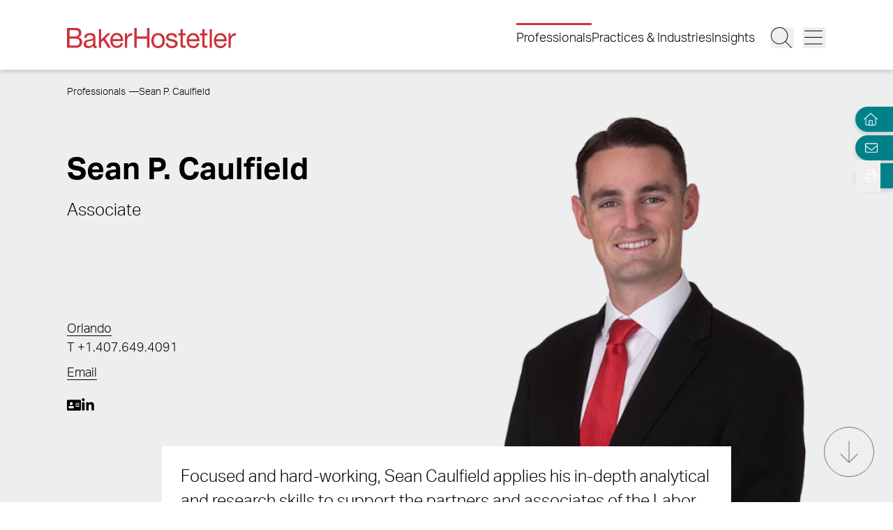

--- FILE ---
content_type: text/html; charset=utf-8
request_url: https://www.bakerlaw.com/professionals/sean-p-caulfield/
body_size: 22029
content:
<!DOCTYPE html><html lang="en" class="text-base font-light md:overflow-y-scroll md:text-lg"><head><meta charSet="utf-8"/><meta property="og:type" content="website"/><meta property="og:locale" content="en_US"/><meta property="og:site_name" content="BakerHostetler"/><title>Professionals | Sean P. Caulfield BakerHostetler</title><meta name="robots" content="index,follow"/><meta name="description" content="Our attorneys represent companies across every industry, from market-leading global powerhouses to trailblazing startups, helping clients minimize risk and capitalize on opportunities that will strengthen and grow their businesses."/><meta property="og:title" content="Professionals | Sean P. Caulfield BakerHostetler"/><meta property="og:description" content="Our attorneys represent companies across every industry, from market-leading global powerhouses to trailblazing startups, helping clients minimize risk and capitalize on opportunities that will strengthen and grow their businesses."/><meta property="og:url" content="https://www.bakerlaw.com/professionals/sean-p-caulfield/"/><meta property="og:image" content="https://admin.bakerlaw.com/wp-content/uploads/2023/09/CAULFIELD_Sean_385_14465.webp"/><link rel="canonical" href="https://www.bakerlaw.com/professionals/sean-p-caulfield/"/><script type="application/ld+json">{"@context":"https://schema.org","@type":"Article","datePublished":"","description":"Our attorneys represent companies across every industry, from market-leading global powerhouses to trailblazing startups, helping clients minimize risk and capitalize on opportunities that will strengthen and grow their businesses.","mainEntityOfPage":{"@type":"WebPage"},"headline":"Professionals | Sean P. Caulfield BakerHostetler","image":["https://admin.bakerlaw.com/wp-content/uploads/2023/09/CAULFIELD_Sean_385_14465.webp"],"dateModified":"2024-06-04T17:59:47+00:00"}</script><meta name="google-site-verification" content="psArv4Npe5nqJWRyh4cQ-jVeK8DFKJzUN3SlsqsqBmA"/><meta name="viewport" content="width=device-width, initial-scale=1.0"/><meta http-equiv="x-ua-compatible" content="ie=edge"/><link rel="preload" as="image" imageSrcSet="/_next/image/?url=https%3A%2F%2Fadmin.bakerlaw.com%2Fwp-content%2Fuploads%2F2023%2F10%2FCAULFIELD_Sean_740_14465.webp&amp;w=256&amp;q=100 256w, /_next/image/?url=https%3A%2F%2Fadmin.bakerlaw.com%2Fwp-content%2Fuploads%2F2023%2F10%2FCAULFIELD_Sean_740_14465.webp&amp;w=384&amp;q=100 384w, /_next/image/?url=https%3A%2F%2Fadmin.bakerlaw.com%2Fwp-content%2Fuploads%2F2023%2F10%2FCAULFIELD_Sean_740_14465.webp&amp;w=640&amp;q=100 640w, /_next/image/?url=https%3A%2F%2Fadmin.bakerlaw.com%2Fwp-content%2Fuploads%2F2023%2F10%2FCAULFIELD_Sean_740_14465.webp&amp;w=750&amp;q=100 750w, /_next/image/?url=https%3A%2F%2Fadmin.bakerlaw.com%2Fwp-content%2Fuploads%2F2023%2F10%2FCAULFIELD_Sean_740_14465.webp&amp;w=828&amp;q=100 828w, /_next/image/?url=https%3A%2F%2Fadmin.bakerlaw.com%2Fwp-content%2Fuploads%2F2023%2F10%2FCAULFIELD_Sean_740_14465.webp&amp;w=1080&amp;q=100 1080w, /_next/image/?url=https%3A%2F%2Fadmin.bakerlaw.com%2Fwp-content%2Fuploads%2F2023%2F10%2FCAULFIELD_Sean_740_14465.webp&amp;w=1200&amp;q=100 1200w, /_next/image/?url=https%3A%2F%2Fadmin.bakerlaw.com%2Fwp-content%2Fuploads%2F2023%2F10%2FCAULFIELD_Sean_740_14465.webp&amp;w=1920&amp;q=100 1920w, /_next/image/?url=https%3A%2F%2Fadmin.bakerlaw.com%2Fwp-content%2Fuploads%2F2023%2F10%2FCAULFIELD_Sean_740_14465.webp&amp;w=2048&amp;q=100 2048w, /_next/image/?url=https%3A%2F%2Fadmin.bakerlaw.com%2Fwp-content%2Fuploads%2F2023%2F10%2FCAULFIELD_Sean_740_14465.webp&amp;w=3840&amp;q=100 3840w" imageSizes="(max-width: 768px) 100vw, (max-width: 1024px) 50vw, (max-width: 1280px) 33vw" fetchpriority="high"/><link rel="preload" as="image" imageSrcSet="/_next/image/?url=https%3A%2F%2Fadmin.bakerlaw.com%2Fwp-content%2Fuploads%2F2025%2F09%2FROMERO_Jacqueline_1200x630_4c-1024x538.jpg&amp;w=256&amp;q=100 256w, /_next/image/?url=https%3A%2F%2Fadmin.bakerlaw.com%2Fwp-content%2Fuploads%2F2025%2F09%2FROMERO_Jacqueline_1200x630_4c-1024x538.jpg&amp;w=384&amp;q=100 384w, /_next/image/?url=https%3A%2F%2Fadmin.bakerlaw.com%2Fwp-content%2Fuploads%2F2025%2F09%2FROMERO_Jacqueline_1200x630_4c-1024x538.jpg&amp;w=640&amp;q=100 640w, /_next/image/?url=https%3A%2F%2Fadmin.bakerlaw.com%2Fwp-content%2Fuploads%2F2025%2F09%2FROMERO_Jacqueline_1200x630_4c-1024x538.jpg&amp;w=750&amp;q=100 750w, /_next/image/?url=https%3A%2F%2Fadmin.bakerlaw.com%2Fwp-content%2Fuploads%2F2025%2F09%2FROMERO_Jacqueline_1200x630_4c-1024x538.jpg&amp;w=828&amp;q=100 828w, /_next/image/?url=https%3A%2F%2Fadmin.bakerlaw.com%2Fwp-content%2Fuploads%2F2025%2F09%2FROMERO_Jacqueline_1200x630_4c-1024x538.jpg&amp;w=1080&amp;q=100 1080w, /_next/image/?url=https%3A%2F%2Fadmin.bakerlaw.com%2Fwp-content%2Fuploads%2F2025%2F09%2FROMERO_Jacqueline_1200x630_4c-1024x538.jpg&amp;w=1200&amp;q=100 1200w, /_next/image/?url=https%3A%2F%2Fadmin.bakerlaw.com%2Fwp-content%2Fuploads%2F2025%2F09%2FROMERO_Jacqueline_1200x630_4c-1024x538.jpg&amp;w=1920&amp;q=100 1920w, /_next/image/?url=https%3A%2F%2Fadmin.bakerlaw.com%2Fwp-content%2Fuploads%2F2025%2F09%2FROMERO_Jacqueline_1200x630_4c-1024x538.jpg&amp;w=2048&amp;q=100 2048w, /_next/image/?url=https%3A%2F%2Fadmin.bakerlaw.com%2Fwp-content%2Fuploads%2F2025%2F09%2FROMERO_Jacqueline_1200x630_4c-1024x538.jpg&amp;w=3840&amp;q=100 3840w" imageSizes="(max-width: 768px) 100vw, (max-width: 1024px) 50vw, (max-width: 1280px) 33vw, 25vw" fetchpriority="high"/><link rel="preload" as="image" imageSrcSet="/_next/image/?url=https%3A%2F%2Fadmin.bakerlaw.com%2Fwp-content%2Fuploads%2F2024%2F06%2FDADM_GettyImages-1163011855_1200x630-1024x538.jpg&amp;w=256&amp;q=100 256w, /_next/image/?url=https%3A%2F%2Fadmin.bakerlaw.com%2Fwp-content%2Fuploads%2F2024%2F06%2FDADM_GettyImages-1163011855_1200x630-1024x538.jpg&amp;w=384&amp;q=100 384w, /_next/image/?url=https%3A%2F%2Fadmin.bakerlaw.com%2Fwp-content%2Fuploads%2F2024%2F06%2FDADM_GettyImages-1163011855_1200x630-1024x538.jpg&amp;w=640&amp;q=100 640w, /_next/image/?url=https%3A%2F%2Fadmin.bakerlaw.com%2Fwp-content%2Fuploads%2F2024%2F06%2FDADM_GettyImages-1163011855_1200x630-1024x538.jpg&amp;w=750&amp;q=100 750w, /_next/image/?url=https%3A%2F%2Fadmin.bakerlaw.com%2Fwp-content%2Fuploads%2F2024%2F06%2FDADM_GettyImages-1163011855_1200x630-1024x538.jpg&amp;w=828&amp;q=100 828w, /_next/image/?url=https%3A%2F%2Fadmin.bakerlaw.com%2Fwp-content%2Fuploads%2F2024%2F06%2FDADM_GettyImages-1163011855_1200x630-1024x538.jpg&amp;w=1080&amp;q=100 1080w, /_next/image/?url=https%3A%2F%2Fadmin.bakerlaw.com%2Fwp-content%2Fuploads%2F2024%2F06%2FDADM_GettyImages-1163011855_1200x630-1024x538.jpg&amp;w=1200&amp;q=100 1200w, /_next/image/?url=https%3A%2F%2Fadmin.bakerlaw.com%2Fwp-content%2Fuploads%2F2024%2F06%2FDADM_GettyImages-1163011855_1200x630-1024x538.jpg&amp;w=1920&amp;q=100 1920w, /_next/image/?url=https%3A%2F%2Fadmin.bakerlaw.com%2Fwp-content%2Fuploads%2F2024%2F06%2FDADM_GettyImages-1163011855_1200x630-1024x538.jpg&amp;w=2048&amp;q=100 2048w, /_next/image/?url=https%3A%2F%2Fadmin.bakerlaw.com%2Fwp-content%2Fuploads%2F2024%2F06%2FDADM_GettyImages-1163011855_1200x630-1024x538.jpg&amp;w=3840&amp;q=100 3840w" imageSizes="(max-width: 768px) 100vw, (max-width: 1024px) 50vw, (max-width: 1280px) 33vw, 25vw" fetchpriority="high"/><link rel="preload" as="image" imageSrcSet="/_next/image/?url=https%3A%2F%2Fadmin.bakerlaw.com%2Fwp-content%2Fuploads%2F2025%2F11%2FCapitol-Leg-Sem-2016-iStock_000010403952_1200x630-1024x538.jpg&amp;w=256&amp;q=100 256w, /_next/image/?url=https%3A%2F%2Fadmin.bakerlaw.com%2Fwp-content%2Fuploads%2F2025%2F11%2FCapitol-Leg-Sem-2016-iStock_000010403952_1200x630-1024x538.jpg&amp;w=384&amp;q=100 384w, /_next/image/?url=https%3A%2F%2Fadmin.bakerlaw.com%2Fwp-content%2Fuploads%2F2025%2F11%2FCapitol-Leg-Sem-2016-iStock_000010403952_1200x630-1024x538.jpg&amp;w=640&amp;q=100 640w, /_next/image/?url=https%3A%2F%2Fadmin.bakerlaw.com%2Fwp-content%2Fuploads%2F2025%2F11%2FCapitol-Leg-Sem-2016-iStock_000010403952_1200x630-1024x538.jpg&amp;w=750&amp;q=100 750w, /_next/image/?url=https%3A%2F%2Fadmin.bakerlaw.com%2Fwp-content%2Fuploads%2F2025%2F11%2FCapitol-Leg-Sem-2016-iStock_000010403952_1200x630-1024x538.jpg&amp;w=828&amp;q=100 828w, /_next/image/?url=https%3A%2F%2Fadmin.bakerlaw.com%2Fwp-content%2Fuploads%2F2025%2F11%2FCapitol-Leg-Sem-2016-iStock_000010403952_1200x630-1024x538.jpg&amp;w=1080&amp;q=100 1080w, /_next/image/?url=https%3A%2F%2Fadmin.bakerlaw.com%2Fwp-content%2Fuploads%2F2025%2F11%2FCapitol-Leg-Sem-2016-iStock_000010403952_1200x630-1024x538.jpg&amp;w=1200&amp;q=100 1200w, /_next/image/?url=https%3A%2F%2Fadmin.bakerlaw.com%2Fwp-content%2Fuploads%2F2025%2F11%2FCapitol-Leg-Sem-2016-iStock_000010403952_1200x630-1024x538.jpg&amp;w=1920&amp;q=100 1920w, /_next/image/?url=https%3A%2F%2Fadmin.bakerlaw.com%2Fwp-content%2Fuploads%2F2025%2F11%2FCapitol-Leg-Sem-2016-iStock_000010403952_1200x630-1024x538.jpg&amp;w=2048&amp;q=100 2048w, /_next/image/?url=https%3A%2F%2Fadmin.bakerlaw.com%2Fwp-content%2Fuploads%2F2025%2F11%2FCapitol-Leg-Sem-2016-iStock_000010403952_1200x630-1024x538.jpg&amp;w=3840&amp;q=100 3840w" imageSizes="(max-width: 768px) 100vw, (max-width: 1024px) 50vw, (max-width: 1280px) 33vw, 25vw" fetchpriority="high"/><link rel="preload" as="image" imageSrcSet="/_next/image/?url=https%3A%2F%2Fadmin.bakerlaw.com%2Fwp-content%2Fuploads%2F2025%2F11%2FLady-Justice-against-laptop-monitor-GettyImages-1098212314_1200x630-1024x538.jpg&amp;w=256&amp;q=100 256w, /_next/image/?url=https%3A%2F%2Fadmin.bakerlaw.com%2Fwp-content%2Fuploads%2F2025%2F11%2FLady-Justice-against-laptop-monitor-GettyImages-1098212314_1200x630-1024x538.jpg&amp;w=384&amp;q=100 384w, /_next/image/?url=https%3A%2F%2Fadmin.bakerlaw.com%2Fwp-content%2Fuploads%2F2025%2F11%2FLady-Justice-against-laptop-monitor-GettyImages-1098212314_1200x630-1024x538.jpg&amp;w=640&amp;q=100 640w, /_next/image/?url=https%3A%2F%2Fadmin.bakerlaw.com%2Fwp-content%2Fuploads%2F2025%2F11%2FLady-Justice-against-laptop-monitor-GettyImages-1098212314_1200x630-1024x538.jpg&amp;w=750&amp;q=100 750w, /_next/image/?url=https%3A%2F%2Fadmin.bakerlaw.com%2Fwp-content%2Fuploads%2F2025%2F11%2FLady-Justice-against-laptop-monitor-GettyImages-1098212314_1200x630-1024x538.jpg&amp;w=828&amp;q=100 828w, /_next/image/?url=https%3A%2F%2Fadmin.bakerlaw.com%2Fwp-content%2Fuploads%2F2025%2F11%2FLady-Justice-against-laptop-monitor-GettyImages-1098212314_1200x630-1024x538.jpg&amp;w=1080&amp;q=100 1080w, /_next/image/?url=https%3A%2F%2Fadmin.bakerlaw.com%2Fwp-content%2Fuploads%2F2025%2F11%2FLady-Justice-against-laptop-monitor-GettyImages-1098212314_1200x630-1024x538.jpg&amp;w=1200&amp;q=100 1200w, /_next/image/?url=https%3A%2F%2Fadmin.bakerlaw.com%2Fwp-content%2Fuploads%2F2025%2F11%2FLady-Justice-against-laptop-monitor-GettyImages-1098212314_1200x630-1024x538.jpg&amp;w=1920&amp;q=100 1920w, /_next/image/?url=https%3A%2F%2Fadmin.bakerlaw.com%2Fwp-content%2Fuploads%2F2025%2F11%2FLady-Justice-against-laptop-monitor-GettyImages-1098212314_1200x630-1024x538.jpg&amp;w=2048&amp;q=100 2048w, /_next/image/?url=https%3A%2F%2Fadmin.bakerlaw.com%2Fwp-content%2Fuploads%2F2025%2F11%2FLady-Justice-against-laptop-monitor-GettyImages-1098212314_1200x630-1024x538.jpg&amp;w=3840&amp;q=100 3840w" imageSizes="(max-width: 768px) 100vw, (max-width: 1024px) 50vw, (max-width: 1280px) 33vw, 25vw" fetchpriority="high"/><meta name="next-head-count" content="21"/><link rel="apple-touch-icon" sizes="180x180" href="/favicon/apple-touch-icon.png"/><link rel="icon" type="image/png" sizes="32x32" href="/favicon/favicon-32x32.png"/><link rel="icon" type="image/png" sizes="16x16" href="/favicon/favicon-16x16.png"/><link rel="manifest" href="/favicon/site.webmanifest" crossorigin="use-credentials"/><link rel="mask-icon" href="/favicon/safari-pinned-tab.svg" color="#cb333b"/><link rel="shortcut icon" href="/favicon/favicon.ico"/><meta name="msapplication-TileColor" content="#cb333b"/><meta name="msapplication-config" content="/favicon/browserconfig.xml"/><meta name="theme-color" content="#fff"/><link rel="preconnect" href="https://use.typekit.net" crossorigin /><link rel="preload" href="/_next/static/css/9c7ad2227da3e19d.css" as="style"/><link rel="stylesheet" href="/_next/static/css/9c7ad2227da3e19d.css" data-n-g=""/><link rel="preload" href="/_next/static/css/151a1ad43a955b03.css" as="style"/><link rel="stylesheet" href="/_next/static/css/151a1ad43a955b03.css" data-n-p=""/><noscript data-n-css=""></noscript><script defer="" nomodule="" src="/_next/static/chunks/polyfills-42372ed130431b0a.js"></script><script src="/_next/static/chunks/webpack-0e58ac2e416e88a6.js" defer=""></script><script src="/_next/static/chunks/framework-945b357d4a851f4b.js" defer=""></script><script src="/_next/static/chunks/main-7026e61663c628eb.js" defer=""></script><script src="/_next/static/chunks/pages/_app-8e46b4086e5e8007.js" defer=""></script><script src="/_next/static/chunks/6261-8741bb3e75734e0a.js" defer=""></script><script src="/_next/static/chunks/8736-8a79aabcff8c60d4.js" defer=""></script><script src="/_next/static/chunks/7274-0f75044c0c0b0aa6.js" defer=""></script><script src="/_next/static/chunks/3924-a60eaa977b2d67d0.js" defer=""></script><script src="/_next/static/chunks/2651-0c8ca9cee62088c0.js" defer=""></script><script src="/_next/static/chunks/6760-f486112541546134.js" defer=""></script><script src="/_next/static/chunks/9011-28566c768b5ef4ac.js" defer=""></script><script src="/_next/static/chunks/1551-a7d06dc3d5434e0a.js" defer=""></script><script src="/_next/static/chunks/7215-c2284cca75c2ca59.js" defer=""></script><script src="/_next/static/chunks/7402-e20eefb4c2656cad.js" defer=""></script><script src="/_next/static/chunks/8825-964a8f4cd4410d52.js" defer=""></script><script src="/_next/static/chunks/3723-b3c01230ce65824b.js" defer=""></script><script src="/_next/static/chunks/pages/professionals/%5B%5B...slug%5D%5D-d8a44d9ab2d02112.js" defer=""></script><script src="/_next/static/AxIhy4Rb8aC6miiPT9o8a/_buildManifest.js" defer=""></script><script src="/_next/static/AxIhy4Rb8aC6miiPT9o8a/_ssgManifest.js" defer=""></script><style data-href="https://use.typekit.net/wbi6ufe.css">@import url("https://p.typekit.net/p.css?s=1&k=wbi6ufe&ht=tk&f=14034.14035.14036.14037&a=84481522&app=typekit&e=css");@font-face{font-family:"aktiv-grotesk";src:url("https://use.typekit.net/af/a798a9/000000000000000077359d55/30/l?primer=f592e0a4b9356877842506ce344308576437e4f677d7c9b78ca2162e6cad991a&fvd=n7&v=3") format("woff2"),url("https://use.typekit.net/af/a798a9/000000000000000077359d55/30/d?primer=f592e0a4b9356877842506ce344308576437e4f677d7c9b78ca2162e6cad991a&fvd=n7&v=3") format("woff"),url("https://use.typekit.net/af/a798a9/000000000000000077359d55/30/a?primer=f592e0a4b9356877842506ce344308576437e4f677d7c9b78ca2162e6cad991a&fvd=n7&v=3") format("opentype");font-display:swap;font-style:normal;font-weight:700;font-stretch:normal}@font-face{font-family:"aktiv-grotesk";src:url("https://use.typekit.net/af/8e3d9f/000000000000000077359d58/30/l?primer=f592e0a4b9356877842506ce344308576437e4f677d7c9b78ca2162e6cad991a&fvd=i7&v=3") format("woff2"),url("https://use.typekit.net/af/8e3d9f/000000000000000077359d58/30/d?primer=f592e0a4b9356877842506ce344308576437e4f677d7c9b78ca2162e6cad991a&fvd=i7&v=3") format("woff"),url("https://use.typekit.net/af/8e3d9f/000000000000000077359d58/30/a?primer=f592e0a4b9356877842506ce344308576437e4f677d7c9b78ca2162e6cad991a&fvd=i7&v=3") format("opentype");font-display:swap;font-style:italic;font-weight:700;font-stretch:normal}@font-face{font-family:"aktiv-grotesk";src:url("https://use.typekit.net/af/63d81f/000000000000000077359d5a/30/l?primer=f592e0a4b9356877842506ce344308576437e4f677d7c9b78ca2162e6cad991a&fvd=n3&v=3") format("woff2"),url("https://use.typekit.net/af/63d81f/000000000000000077359d5a/30/d?primer=f592e0a4b9356877842506ce344308576437e4f677d7c9b78ca2162e6cad991a&fvd=n3&v=3") format("woff"),url("https://use.typekit.net/af/63d81f/000000000000000077359d5a/30/a?primer=f592e0a4b9356877842506ce344308576437e4f677d7c9b78ca2162e6cad991a&fvd=n3&v=3") format("opentype");font-display:swap;font-style:normal;font-weight:300;font-stretch:normal}@font-face{font-family:"aktiv-grotesk";src:url("https://use.typekit.net/af/e4f1f2/000000000000000077359d5c/30/l?primer=f592e0a4b9356877842506ce344308576437e4f677d7c9b78ca2162e6cad991a&fvd=i3&v=3") format("woff2"),url("https://use.typekit.net/af/e4f1f2/000000000000000077359d5c/30/d?primer=f592e0a4b9356877842506ce344308576437e4f677d7c9b78ca2162e6cad991a&fvd=i3&v=3") format("woff"),url("https://use.typekit.net/af/e4f1f2/000000000000000077359d5c/30/a?primer=f592e0a4b9356877842506ce344308576437e4f677d7c9b78ca2162e6cad991a&fvd=i3&v=3") format("opentype");font-display:swap;font-style:italic;font-weight:300;font-stretch:normal}.tk-aktiv-grotesk{font-family:"aktiv-grotesk",sans-serif}</style></head><body><div id="__next"><a href="#page-content" class="SkipToContent_skip__YR1vo">Skip to Main Content</a><header role="banner" class="container fixed left-1/2 top-0 z-50 flex min-h-[65px] -translate-x-1/2 justify-between bg-white shadow md:min-h-[100px]"><div class="mb-4 flex w-full items-end justify-between md:mb-7"><a aria-label="Back to Home" class="border-b-0" href="/"><figure></figure></a><div class="inline-flex items-end"><nav class="ml-auto hidden items-center md:inline-flex" aria-label="Header Menu"><ul class="ml-auto mr-5 inline-flex gap-x-5 flex-column"><li class="group relative"><a target="_self" class="before:!w-full hover:text-black border-b-0 before:h-[3px] before:bg-red-500 before:absolute before:w-0 before:-top-2 hover:before:w-full before:transition-all before:duration-300 before:delay-100" href="/professionals/">Professionals</a></li><li class="group relative"><a target="_self" class="hover:text-black border-b-0 before:h-[3px] before:bg-red-500 before:absolute before:w-0 before:-top-2 hover:before:w-full before:transition-all before:duration-300 before:delay-100" href="/services/">Practices &amp; Industries</a></li><li class="group relative"><a target="_self" class="hover:text-black border-b-0 before:h-[3px] before:bg-red-500 before:absolute before:w-0 before:-top-2 hover:before:w-full before:transition-all before:duration-300 before:delay-100" href="/insights/">Insights</a></li></ul></nav><button class="mr-3 w-[27px] md:w-[33px]" aria-label="Search Button"><svg fill="currentColor" viewBox="0 0 512 512" aria-hidden="true" class="h-[24px] w-[24px] md:h-[30px] md:w-[30px]"><title>Search</title><path d="M509.7 498.3l-149.2-149.2C394.8 312.1 415.1 262.6 415.1 208c0-114.9-93.13-208-208-208S-.0002 93.13-.0002 208S93.12 416 207.1 416c54.55 0 104.1-21.17 141.2-55.54l149.2 149.2C499.9 511.2 501.9 512 503.1 512s4.094-.7813 5.656-2.344C512.8 506.5 512.8 501.5 509.7 498.3zM207.1 400c-105.9 0-192-86.13-192-192s86.13-192 192-192s192 86.13 192 192S313.9 400 207.1 400z"></path></svg></button><button class="w-[27px] md:w-[33px]" aria-label="Menu Button"><svg fill="currentColor" viewBox="0 0 448 512" aria-hidden="true" class="h-[24px] w-[24px] md:h-[30px] md:w-[30px]"><title>Menu</title><path d="M0 88C0 83.58 3.582 80 8 80H440C444.4 80 448 83.58 448 88C448 92.42 444.4 96 440 96H8C3.582 96 0 92.42 0 88zM0 248C0 243.6 3.582 240 8 240H440C444.4 240 448 243.6 448 248C448 252.4 444.4 256 440 256H8C3.582 256 0 252.4 0 248zM440 416H8C3.582 416 0 412.4 0 408C0 403.6 3.582 400 8 400H440C444.4 400 448 403.6 448 408C448 412.4 444.4 416 440 416z"></path></svg></button></div></div></header><section aria-label="Overlay Menu" class="fixed right-0 top-[65px] z-40 h-screen max-w-[100vw] bg-gray-200 shadow transition-all duration-700 ease-in-out md:top-[100px] 4xl:right-outer-gap w-0" data-headlessui-state=""><div class="overflow-y-auto px-mobile md:px-6" id="headlessui-popover-panel-:R5qt6:" tabindex="-1" style="--button-width:0px" data-headlessui-state=""></div></section><span hidden="" style="position:fixed;top:1px;left:1px;width:1px;height:0;padding:0;margin:-1px;overflow:hidden;clip:rect(0, 0, 0, 0);white-space:nowrap;border-width:0;display:none"></span><section aria-label="Overlay Search" class="fixed right-0 top-[65px] z-40 h-screen max-w-[100vw] bg-gray-200 shadow transition-all duration-700 ease-in-out md:top-[100px] 4xl:right-outer-gap w-0" data-headlessui-state=""><div class="px-mobile md:px-6" id="headlessui-popover-panel-:R5ut6:" tabindex="-1" style="--button-width:0px" data-headlessui-state=""></div></section><span hidden="" style="position:fixed;top:1px;left:1px;width:1px;height:0;padding:0;margin:-1px;overflow:hidden;clip:rect(0, 0, 0, 0);white-space:nowrap;border-width:0;display:none"></span><div class="mt-[65px] flex flex-1 flex-col md:mt-[100px]"><section class="relative w-full lg:h-[710px] 4xl:mx-auto 4xl:max-w-4xl" aria-label="Page Header" role="banner"><div class="flex h-[280px] w-auto items-end bg-gray-200 md:h-[500px] lg:absolute lg:right-0 lg:h-full"><div class="Image_image__a3IOa relative !mb-0 flex h-full w-full justify-center lg:h-[710px] lg:w-[740px] [&amp;&gt;img]:!relative [&amp;&gt;img]:!w-auto Image_hasImageFill__oJnmL"><img alt="Photo of Sean P. Caulfield" fetchpriority="high" decoding="async" data-nimg="fill" class="Image_imageFill__0p_aD" style="position:absolute;height:100%;width:100%;left:0;top:0;right:0;bottom:0;color:transparent" sizes="(max-width: 768px) 100vw, (max-width: 1024px) 50vw, (max-width: 1280px) 33vw" srcSet="/_next/image/?url=https%3A%2F%2Fadmin.bakerlaw.com%2Fwp-content%2Fuploads%2F2023%2F10%2FCAULFIELD_Sean_740_14465.webp&amp;w=256&amp;q=100 256w, /_next/image/?url=https%3A%2F%2Fadmin.bakerlaw.com%2Fwp-content%2Fuploads%2F2023%2F10%2FCAULFIELD_Sean_740_14465.webp&amp;w=384&amp;q=100 384w, /_next/image/?url=https%3A%2F%2Fadmin.bakerlaw.com%2Fwp-content%2Fuploads%2F2023%2F10%2FCAULFIELD_Sean_740_14465.webp&amp;w=640&amp;q=100 640w, /_next/image/?url=https%3A%2F%2Fadmin.bakerlaw.com%2Fwp-content%2Fuploads%2F2023%2F10%2FCAULFIELD_Sean_740_14465.webp&amp;w=750&amp;q=100 750w, /_next/image/?url=https%3A%2F%2Fadmin.bakerlaw.com%2Fwp-content%2Fuploads%2F2023%2F10%2FCAULFIELD_Sean_740_14465.webp&amp;w=828&amp;q=100 828w, /_next/image/?url=https%3A%2F%2Fadmin.bakerlaw.com%2Fwp-content%2Fuploads%2F2023%2F10%2FCAULFIELD_Sean_740_14465.webp&amp;w=1080&amp;q=100 1080w, /_next/image/?url=https%3A%2F%2Fadmin.bakerlaw.com%2Fwp-content%2Fuploads%2F2023%2F10%2FCAULFIELD_Sean_740_14465.webp&amp;w=1200&amp;q=100 1200w, /_next/image/?url=https%3A%2F%2Fadmin.bakerlaw.com%2Fwp-content%2Fuploads%2F2023%2F10%2FCAULFIELD_Sean_740_14465.webp&amp;w=1920&amp;q=100 1920w, /_next/image/?url=https%3A%2F%2Fadmin.bakerlaw.com%2Fwp-content%2Fuploads%2F2023%2F10%2FCAULFIELD_Sean_740_14465.webp&amp;w=2048&amp;q=100 2048w, /_next/image/?url=https%3A%2F%2Fadmin.bakerlaw.com%2Fwp-content%2Fuploads%2F2023%2F10%2FCAULFIELD_Sean_740_14465.webp&amp;w=3840&amp;q=100 3840w" src="/_next/image/?url=https%3A%2F%2Fadmin.bakerlaw.com%2Fwp-content%2Fuploads%2F2023%2F10%2FCAULFIELD_Sean_740_14465.webp&amp;w=3840&amp;q=100"/></div></div><div class="container flex h-full flex-col pt-7 lg:bg-gray-200 lg:pt-4"><nav aria-label="Breadcrumb Navigation" class="z-10"><ul class="hidden gap-1 lg:inline-flex mb-16"><li class="after:ml-1 after:text-xs after:content-[&#x27;—&#x27;] after:last:hidden"><a class="border-b-0 text-xs hover:border-b hover:border-black hover:text-black" href="/professionals/"><span class="RichText_richtext__0_pny">Professionals</span></a></li><li class="after:ml-1 after:text-xs after:content-[&#x27;—&#x27;] after:last:hidden"><span class="RichText_richtext__0_pny text-xs">Sean P. Caulfield</span></li></ul></nav><div class="z-10 flex h-full flex-col lg:justify-between"><div class="mb-6 lg:mb-0"><div class="relative"><h1 class="mb-2 lg:mb-3 lg:max-w-[50%] xl:max-w-[60%]">Sean P. Caulfield</h1></div><p class="mb-1 text-2xl lg:mb-2">Associate</p></div><div class="lg:mb-[210px]"><div class="mb-1 flex flex-col gap-x-12 lg:mt-6 xl:mt-0 xl:flex-row"><div class="mb-1"><a class="leading-none" href="/offices/orlando/"><span class="RichText_richtext__0_pny">Orlando</span></a><a class="block border-b-0 hover:text-black" href="tel:+1.407.649.4091">T <!-- -->+1.407.649.4091</a></div><div class="mb-1"></div><div class="mb-1"></div></div><div><a class="leading-none" href="mailto:scaulfield@bakerlaw.com">Email</a></div><div class="mt-6 inline-flex gap-x-4 lg:mt-5"><section class="block cursor-pointer" role="banner" aria-label="vCard"><button class="page-tools-vcard" aria-label="Download My vCard"><svg fill="currentColor" viewBox="0 0 576 512" aria-hidden="true" class="h-[20px] w-[20px] fill-black"><title>vCard</title><path d="M528 32H48C21.5 32 0 53.5 0 80v352c0 26.5 21.5 48 48 48h480c26.5 0 48-21.5 48-48V80c0-26.5-21.5-48-48-48zm-352 96c35.3 0 64 28.7 64 64s-28.7 64-64 64-64-28.7-64-64 28.7-64 64-64zm112 236.8c0 10.6-10 19.2-22.4 19.2H86.4C74 384 64 375.4 64 364.8v-19.2c0-31.8 30.1-57.6 67.2-57.6h5c12.3 5.1 25.7 8 39.8 8s27.6-2.9 39.8-8h5c37.1 0 67.2 25.8 67.2 57.6v19.2zM512 312c0 4.4-3.6 8-8 8H360c-4.4 0-8-3.6-8-8v-16c0-4.4 3.6-8 8-8h144c4.4 0 8 3.6 8 8v16zm0-64c0 4.4-3.6 8-8 8H360c-4.4 0-8-3.6-8-8v-16c0-4.4 3.6-8 8-8h144c4.4 0 8 3.6 8 8v16zm0-64c0 4.4-3.6 8-8 8H360c-4.4 0-8-3.6-8-8v-16c0-4.4 3.6-8 8-8h144c4.4 0 8 3.6 8 8v16z"></path></svg></button></section><div class="flex gap-x-4"><div class="linkedin"><a href="https://www.linkedin.com/in/seancaulfield2" aria-label="LinkedIn https://www.linkedin.com/in/seancaulfield2" title="LinkedIn" target="_blank"><svg fill="currentColor" viewBox="0 0 448 512" aria-hidden="true" class="h-[20px] w-[20px] fill-black"><title>LinkedIn</title><path d="M100.28 448H7.4V148.9h92.88zM53.79 108.1C24.09 108.1 0 83.5 0 53.8a53.79 53.79 0 0 1 107.58 0c0 29.7-24.1 54.3-53.79 54.3zM447.9 448h-92.68V302.4c0-34.7-.7-79.2-48.29-79.2-48.29 0-55.69 37.7-55.69 76.7V448h-92.78V148.9h89.08v40.8h1.3c12.4-23.5 42.69-48.3 87.88-48.3 94 0 111.28 61.9 111.28 142.3V448z"></path></svg></a></div></div></div></div></div></div></section><main id="page-content" class="relative z-10 mt-10 lg:mt-[-170px]"><div class="container mb-6 lg:mb-16"><div class="mx-auto bg-white pt-6 empty:hidden lg:w-3/4 lg:px-6 2xl:w-2/3"><div class="RichText_richtext__0_pny mb-6 text-xl md:text-2xl"><p>Focused and hard-working, Sean Caulfield applies his in-depth analytical and research skills to support the partners and associates of the Labor and Employment Group. He has also drafted numerous state and federal court documents, including motions to compel, motions for summary judgment and proposed orders. Sean&#8217;s research and interviews with lobster fishermen resulted in the article, &#8220;The Wrong Target for the Right Whale: Why New Federal Fishing Regulations Improperly Target the Main Lobster Industry,&#8221; in <em>Stetson Law Review</em> in 2023.</p>
</div><button class="mx-auto my-3 flex items-center md:mr-0"><span class="mr-2 text-sm font-bold">Expand All</span><svg fill="currentColor" viewBox="0 0 448 512" aria-hidden="true" class="h-4 min-h-4 w-4 min-w-4 fill-red-500 transition-all delay-75 duration-300 group-hover:rotate-90 md:h-6 md:w-6"><title>Plus</title><path d="M432 256C432 260.4 428.4 264 424 264h-192v192c0 4.422-3.578 8.006-8 8.006S216 460.4 216 456v-192h-192c-4.422 0-8-3.572-8-7.994C16 251.6 19.58 248 24 248h192v-192c0-4.422 3.578-7.994 8-7.994S232 51.58 232 56v192h192C428.4 248 432 251.6 432 256z"></path></svg></button><hr/><div class="widget insights-and-news border-b border-gray-400 scroll-mt-24" role="region" aria-label="Insights and News"><div class="widget-title py-3 group"><button class="flex items-center justify-between w-full [&amp;&gt;h2]:mb-0 [&amp;&gt;h3]:mb-0 text-left [&amp;&gt;h2]:mr-1 [&amp;&gt;h3]:mr-1 [&amp;&gt;h2]:text-base [&amp;&gt;h3]:text-sm [&amp;&gt;h4]:text-xs [&amp;&gt;h5]:text-xs [&amp;&gt;h6]:text-xs [&amp;&gt;h2]:md:text-2xl [&amp;&gt;h3]:md:text-xl [&amp;&gt;h4]:md:text-lg [&amp;&gt;h5]:md:text-base [&amp;&gt;h6]:md:text-sm" id="headlessui-disclosure-button-:R4cl7d6:" type="button" aria-expanded="false" data-headlessui-state=""><h2>Insights and News</h2><svg fill="currentColor" viewBox="0 0 448 512" aria-hidden="true" class="h-4 min-h-4 w-4 min-w-4 fill-red-500 transition-all delay-75 duration-300 group-hover:rotate-90 md:h-6 md:w-6"><title>Plus</title><path d="M432 256C432 260.4 428.4 264 424 264h-192v192c0 4.422-3.578 8.006-8 8.006S216 460.4 216 456v-192h-192c-4.422 0-8-3.572-8-7.994C16 251.6 19.58 248 24 248h192v-192c0-4.422 3.578-7.994 8-7.994S232 51.58 232 56v192h192C428.4 248 432 251.6 432 256z"></path></svg></button></div></div><div class="widget prior-positions border-b border-gray-400 scroll-mt-24" role="region" aria-label="Prior Positions"><div class="widget-title py-3 group"><button class="flex items-center justify-between w-full [&amp;&gt;h2]:mb-0 [&amp;&gt;h3]:mb-0 text-left [&amp;&gt;h2]:mr-1 [&amp;&gt;h3]:mr-1 [&amp;&gt;h2]:text-base [&amp;&gt;h3]:text-sm [&amp;&gt;h4]:text-xs [&amp;&gt;h5]:text-xs [&amp;&gt;h6]:text-xs [&amp;&gt;h2]:md:text-2xl [&amp;&gt;h3]:md:text-xl [&amp;&gt;h4]:md:text-lg [&amp;&gt;h5]:md:text-base [&amp;&gt;h6]:md:text-sm" id="headlessui-disclosure-button-:R4d57d6:" type="button" aria-expanded="false" data-headlessui-state=""><h2>Prior Positions</h2><svg fill="currentColor" viewBox="0 0 448 512" aria-hidden="true" class="h-4 min-h-4 w-4 min-w-4 fill-red-500 transition-all delay-75 duration-300 group-hover:rotate-90 md:h-6 md:w-6"><title>Plus</title><path d="M432 256C432 260.4 428.4 264 424 264h-192v192c0 4.422-3.578 8.006-8 8.006S216 460.4 216 456v-192h-192c-4.422 0-8-3.572-8-7.994C16 251.6 19.58 248 24 248h192v-192c0-4.422 3.578-7.994 8-7.994S232 51.58 232 56v192h192C428.4 248 432 251.6 432 256z"></path></svg></button></div></div><div class="widget credentials border-b border-gray-400 scroll-mt-24" role="region" aria-label="Credentials"><div class="widget-title py-3 group"><button class="flex items-center justify-between w-full [&amp;&gt;h2]:mb-0 [&amp;&gt;h3]:mb-0 text-left [&amp;&gt;h2]:mr-1 [&amp;&gt;h3]:mr-1 [&amp;&gt;h2]:text-base [&amp;&gt;h3]:text-sm [&amp;&gt;h4]:text-xs [&amp;&gt;h5]:text-xs [&amp;&gt;h6]:text-xs [&amp;&gt;h2]:md:text-2xl [&amp;&gt;h3]:md:text-xl [&amp;&gt;h4]:md:text-lg [&amp;&gt;h5]:md:text-base [&amp;&gt;h6]:md:text-sm" id="headlessui-disclosure-button-:R4dl7d6:" type="button" aria-expanded="false" data-headlessui-state=""><h2>Credentials</h2><svg fill="currentColor" viewBox="0 0 448 512" aria-hidden="true" class="h-4 min-h-4 w-4 min-w-4 fill-red-500 transition-all delay-75 duration-300 group-hover:rotate-90 md:h-6 md:w-6"><title>Plus</title><path d="M432 256C432 260.4 428.4 264 424 264h-192v192c0 4.422-3.578 8.006-8 8.006S216 460.4 216 456v-192h-192c-4.422 0-8-3.572-8-7.994C16 251.6 19.58 248 24 248h192v-192c0-4.422 3.578-7.994 8-7.994S232 51.58 232 56v192h192C428.4 248 432 251.6 432 256z"></path></svg></button></div></div><div class="widget community-and-pro-bono border-b border-gray-400 scroll-mt-24" role="region" aria-label="Community and Pro Bono"><div class="widget-title py-3 group"><button class="flex items-center justify-between w-full [&amp;&gt;h2]:mb-0 [&amp;&gt;h3]:mb-0 text-left [&amp;&gt;h2]:mr-1 [&amp;&gt;h3]:mr-1 [&amp;&gt;h2]:text-base [&amp;&gt;h3]:text-sm [&amp;&gt;h4]:text-xs [&amp;&gt;h5]:text-xs [&amp;&gt;h6]:text-xs [&amp;&gt;h2]:md:text-2xl [&amp;&gt;h3]:md:text-xl [&amp;&gt;h4]:md:text-lg [&amp;&gt;h5]:md:text-base [&amp;&gt;h6]:md:text-sm" id="headlessui-disclosure-button-:R4f57d6:" type="button" aria-expanded="false" data-headlessui-state=""><h2>Community and Pro Bono</h2><svg fill="currentColor" viewBox="0 0 448 512" aria-hidden="true" class="h-4 min-h-4 w-4 min-w-4 fill-red-500 transition-all delay-75 duration-300 group-hover:rotate-90 md:h-6 md:w-6"><title>Plus</title><path d="M432 256C432 260.4 428.4 264 424 264h-192v192c0 4.422-3.578 8.006-8 8.006S216 460.4 216 456v-192h-192c-4.422 0-8-3.572-8-7.994C16 251.6 19.58 248 24 248h192v-192c0-4.422 3.578-7.994 8-7.994S232 51.58 232 56v192h192C428.4 248 432 251.6 432 256z"></path></svg></button></div></div></div></div><section aria-label="Areas of Focus" class="container mb-14"><h2 class="relative after:absolute after:-bottom-4 after:left-0 after:box-content after:h-[3px] after:w-16 after:bg-red-500 mb-10 md:mb-12">Areas of Focus</h2><div class="mb-6"><h3>Services</h3><div class="md:inline-flex md:flex-wrap"><div class="group mb-3 mr-2 px-3 py-2 transition-colors cursor-pointer bg-gray-200 hover:bg-red-500"><a class="block border-b-0 text-sm font-bold transition-colors md:text-sm hover:text-white group-hover:text-white" target="_self" href="/services/labor-and-employment/">Labor and Employment</a></div></div><div class="md:inline-flex md:flex-wrap"><div class="group mb-3 mr-2 px-3 py-2 transition-colors cursor-pointer bg-gray-200 hover:bg-red-500"><a class="block border-b-0 text-sm font-bold transition-colors md:text-sm hover:text-white group-hover:text-white" target="_self" href="/services/noncompete-and-trade-secrets/">Noncompete and Trade Secrets</a></div></div><div class="md:inline-flex md:flex-wrap"><div class="group mb-3 mr-2 px-3 py-2 transition-colors cursor-pointer bg-gray-200 hover:bg-red-500"><a class="block border-b-0 text-sm font-bold transition-colors md:text-sm hover:text-white group-hover:text-white" target="_self" href="/services/labor-and-employment/wage-and-hour-compliance/">Wage and Hour Compliance</a></div></div><div class="md:inline-flex md:flex-wrap"><div class="group mb-3 mr-2 px-3 py-2 transition-colors cursor-pointer bg-gray-200 hover:bg-red-500"><a class="block border-b-0 text-sm font-bold transition-colors md:text-sm hover:text-white group-hover:text-white" target="_self" href="/services/labor-and-employment/labor-and-employment-hospitality-industry/">Labor and Employment: Hospitality Industry</a></div></div></div></section><section aria-label="Featured Insights" class="bg-black pb-18 pl-mobile pt-12 xl:container md:pl-desktop"><div style="opacity:0"><div class="mb-18 xl:mb-10 2xl:mb-18"><h2 class="relative after:absolute after:-bottom-4 after:left-0 after:box-content after:h-[3px] after:w-16 after:bg-red-500 mb-10 md:mb-12 text-white">Featured Insights</h2></div></div><div style="opacity:0;transform:translateY(50%)"><div class="grid auto-cols-[minmax(340px,_1fr)] grid-flow-col overflow-y-hidden overflow-x-visible whitespace-nowrap scrollbar-hide xl:grid-flow-row xl:gap-4 xl:whitespace-normal 2xl:gap-8 xl:grid-cols-4 pb-5 xl:pb-0"><div class="group relative mr-3 inline-block aspect-[3/4] min-h-[380px] whitespace-normal bg-white xl:mr-0 xl:block xl:w-full 2xl:w-auto max-w-[328px] xl:max-w-none"><a class="absolute left-0 top-0 h-full w-full border-b-0 text-black hover:text-black" target="" href="/insights/jacqueline-romero-joins-panel-at-aba-white-collar-crime-institute/"><div class="relative h-[40%]"><div class="Image_image__a3IOa relative h-full w-full overflow-hidden image:transition-transform image:delay-100 image:duration-300 image:group-hover:scale-[1.08] Image_hasImageFill__oJnmL"><img alt="Jacqueline Romero Joins Panel at ABA White Collar Crime Institute" fetchpriority="high" decoding="async" data-nimg="fill" class="Image_imageFill__0p_aD" style="position:absolute;height:100%;width:100%;left:0;top:0;right:0;bottom:0;color:transparent" sizes="(max-width: 768px) 100vw, (max-width: 1024px) 50vw, (max-width: 1280px) 33vw, 25vw" srcSet="/_next/image/?url=https%3A%2F%2Fadmin.bakerlaw.com%2Fwp-content%2Fuploads%2F2025%2F09%2FROMERO_Jacqueline_1200x630_4c-1024x538.jpg&amp;w=256&amp;q=100 256w, /_next/image/?url=https%3A%2F%2Fadmin.bakerlaw.com%2Fwp-content%2Fuploads%2F2025%2F09%2FROMERO_Jacqueline_1200x630_4c-1024x538.jpg&amp;w=384&amp;q=100 384w, /_next/image/?url=https%3A%2F%2Fadmin.bakerlaw.com%2Fwp-content%2Fuploads%2F2025%2F09%2FROMERO_Jacqueline_1200x630_4c-1024x538.jpg&amp;w=640&amp;q=100 640w, /_next/image/?url=https%3A%2F%2Fadmin.bakerlaw.com%2Fwp-content%2Fuploads%2F2025%2F09%2FROMERO_Jacqueline_1200x630_4c-1024x538.jpg&amp;w=750&amp;q=100 750w, /_next/image/?url=https%3A%2F%2Fadmin.bakerlaw.com%2Fwp-content%2Fuploads%2F2025%2F09%2FROMERO_Jacqueline_1200x630_4c-1024x538.jpg&amp;w=828&amp;q=100 828w, /_next/image/?url=https%3A%2F%2Fadmin.bakerlaw.com%2Fwp-content%2Fuploads%2F2025%2F09%2FROMERO_Jacqueline_1200x630_4c-1024x538.jpg&amp;w=1080&amp;q=100 1080w, /_next/image/?url=https%3A%2F%2Fadmin.bakerlaw.com%2Fwp-content%2Fuploads%2F2025%2F09%2FROMERO_Jacqueline_1200x630_4c-1024x538.jpg&amp;w=1200&amp;q=100 1200w, /_next/image/?url=https%3A%2F%2Fadmin.bakerlaw.com%2Fwp-content%2Fuploads%2F2025%2F09%2FROMERO_Jacqueline_1200x630_4c-1024x538.jpg&amp;w=1920&amp;q=100 1920w, /_next/image/?url=https%3A%2F%2Fadmin.bakerlaw.com%2Fwp-content%2Fuploads%2F2025%2F09%2FROMERO_Jacqueline_1200x630_4c-1024x538.jpg&amp;w=2048&amp;q=100 2048w, /_next/image/?url=https%3A%2F%2Fadmin.bakerlaw.com%2Fwp-content%2Fuploads%2F2025%2F09%2FROMERO_Jacqueline_1200x630_4c-1024x538.jpg&amp;w=3840&amp;q=100 3840w" src="/_next/image/?url=https%3A%2F%2Fadmin.bakerlaw.com%2Fwp-content%2Fuploads%2F2025%2F09%2FROMERO_Jacqueline_1200x630_4c-1024x538.jpg&amp;w=3840&amp;q=100"/></div></div><div class="flex h-[60%] flex-col justify-between px-4 py-4 3xl:py-5"><div><p class="mb-1 text-sm font-bold">Speaking Engagement</p><p class="RichText_richtext__0_pny !mb-0 line-clamp-3 text-lg leading-6 text-black 3xl:text-2xl">Jacqueline Romero Joins Panel at ABA White Collar Crime Institute</p><p class="RichText_richtext__0_pny mt-1 text-sm">12/01/2025<span class="px-2">|</span>1 minute read</p></div><svg fill="currentColor" viewBox="0 0 512 512" aria-hidden="true" class="transition-translate h-[24px] w-[24px] fill-red-500 duration-300 group-hover:translate-x-2/3 group-hover:delay-100"><title>Arrow Right</title><path d="M509.7 261.7c3.125-3.125 3.125-8.188 0-11.31l-152-152C356.1 96.78 354.1 95.1 352 95.1s-4.094 .7813-5.656 2.344c-3.125 3.125-3.125 8.188 0 11.31l138.3 138.3H8c-4.406 0-8 3.578-8 8C0 260.4 3.594 263.1 8 263.1h476.7l-138.3 138.3c-3.125 3.125-3.125 8.188 0 11.31s8.188 3.125 11.31 0L509.7 261.7z"></path></svg></div></a></div><div class="group relative mr-3 inline-block aspect-[3/4] min-h-[380px] whitespace-normal bg-white xl:mr-0 xl:block xl:w-full 2xl:w-auto max-w-[328px] xl:max-w-none"><a class="absolute left-0 top-0 h-full w-full border-b-0 text-black hover:text-black" target="" href="/insights/an-app-developers-guide-to-app-store-age-assurance-laws/"><div class="relative h-[40%]"><div class="Image_image__a3IOa relative h-full w-full overflow-hidden image:transition-transform image:delay-100 image:duration-300 image:group-hover:scale-[1.08] Image_hasImageFill__oJnmL"><img alt="An App Developer’s Guide to App Store Age-Assurance Laws" fetchpriority="high" decoding="async" data-nimg="fill" class="Image_imageFill__0p_aD" style="position:absolute;height:100%;width:100%;left:0;top:0;right:0;bottom:0;color:transparent" sizes="(max-width: 768px) 100vw, (max-width: 1024px) 50vw, (max-width: 1280px) 33vw, 25vw" srcSet="/_next/image/?url=https%3A%2F%2Fadmin.bakerlaw.com%2Fwp-content%2Fuploads%2F2024%2F06%2FDADM_GettyImages-1163011855_1200x630-1024x538.jpg&amp;w=256&amp;q=100 256w, /_next/image/?url=https%3A%2F%2Fadmin.bakerlaw.com%2Fwp-content%2Fuploads%2F2024%2F06%2FDADM_GettyImages-1163011855_1200x630-1024x538.jpg&amp;w=384&amp;q=100 384w, /_next/image/?url=https%3A%2F%2Fadmin.bakerlaw.com%2Fwp-content%2Fuploads%2F2024%2F06%2FDADM_GettyImages-1163011855_1200x630-1024x538.jpg&amp;w=640&amp;q=100 640w, /_next/image/?url=https%3A%2F%2Fadmin.bakerlaw.com%2Fwp-content%2Fuploads%2F2024%2F06%2FDADM_GettyImages-1163011855_1200x630-1024x538.jpg&amp;w=750&amp;q=100 750w, /_next/image/?url=https%3A%2F%2Fadmin.bakerlaw.com%2Fwp-content%2Fuploads%2F2024%2F06%2FDADM_GettyImages-1163011855_1200x630-1024x538.jpg&amp;w=828&amp;q=100 828w, /_next/image/?url=https%3A%2F%2Fadmin.bakerlaw.com%2Fwp-content%2Fuploads%2F2024%2F06%2FDADM_GettyImages-1163011855_1200x630-1024x538.jpg&amp;w=1080&amp;q=100 1080w, /_next/image/?url=https%3A%2F%2Fadmin.bakerlaw.com%2Fwp-content%2Fuploads%2F2024%2F06%2FDADM_GettyImages-1163011855_1200x630-1024x538.jpg&amp;w=1200&amp;q=100 1200w, /_next/image/?url=https%3A%2F%2Fadmin.bakerlaw.com%2Fwp-content%2Fuploads%2F2024%2F06%2FDADM_GettyImages-1163011855_1200x630-1024x538.jpg&amp;w=1920&amp;q=100 1920w, /_next/image/?url=https%3A%2F%2Fadmin.bakerlaw.com%2Fwp-content%2Fuploads%2F2024%2F06%2FDADM_GettyImages-1163011855_1200x630-1024x538.jpg&amp;w=2048&amp;q=100 2048w, /_next/image/?url=https%3A%2F%2Fadmin.bakerlaw.com%2Fwp-content%2Fuploads%2F2024%2F06%2FDADM_GettyImages-1163011855_1200x630-1024x538.jpg&amp;w=3840&amp;q=100 3840w" src="/_next/image/?url=https%3A%2F%2Fadmin.bakerlaw.com%2Fwp-content%2Fuploads%2F2024%2F06%2FDADM_GettyImages-1163011855_1200x630-1024x538.jpg&amp;w=3840&amp;q=100"/></div></div><div class="flex h-[60%] flex-col justify-between px-4 py-4 3xl:py-5"><div><p class="mb-1 text-sm font-bold">Data Counsel</p><p class="RichText_richtext__0_pny !mb-0 line-clamp-3 text-lg leading-6 text-black 3xl:text-2xl">An App Developer’s Guide to App Store Age-Assurance Laws</p><p class="RichText_richtext__0_pny mt-1 text-sm">11/26/2025<span class="px-2">|</span>4 minute read</p></div><svg fill="currentColor" viewBox="0 0 512 512" aria-hidden="true" class="transition-translate h-[24px] w-[24px] fill-red-500 duration-300 group-hover:translate-x-2/3 group-hover:delay-100"><title>Arrow Right</title><path d="M509.7 261.7c3.125-3.125 3.125-8.188 0-11.31l-152-152C356.1 96.78 354.1 95.1 352 95.1s-4.094 .7813-5.656 2.344c-3.125 3.125-3.125 8.188 0 11.31l138.3 138.3H8c-4.406 0-8 3.578-8 8C0 260.4 3.594 263.1 8 263.1h476.7l-138.3 138.3c-3.125 3.125-3.125 8.188 0 11.31s8.188 3.125 11.31 0L509.7 261.7z"></path></svg></div></a></div><div class="group relative mr-3 inline-block aspect-[3/4] min-h-[380px] whitespace-normal bg-white xl:mr-0 xl:block xl:w-full 2xl:w-auto max-w-[328px] xl:max-w-none"><a class="absolute left-0 top-0 h-full w-full border-b-0 text-black hover:text-black" target="" href="/insights/energy-elections-influence-a-conversation-with-the-former-fec-chairman/"><div class="relative h-[40%]"><div class="Image_image__a3IOa relative h-full w-full overflow-hidden image:transition-transform image:delay-100 image:duration-300 image:group-hover:scale-[1.08] Image_hasImageFill__oJnmL"><img alt="Energy, Elections &amp; Influence — A Conversation with the Former FEC Chairman" fetchpriority="high" decoding="async" data-nimg="fill" class="Image_imageFill__0p_aD" style="position:absolute;height:100%;width:100%;left:0;top:0;right:0;bottom:0;color:transparent" sizes="(max-width: 768px) 100vw, (max-width: 1024px) 50vw, (max-width: 1280px) 33vw, 25vw" srcSet="/_next/image/?url=https%3A%2F%2Fadmin.bakerlaw.com%2Fwp-content%2Fuploads%2F2025%2F11%2FCapitol-Leg-Sem-2016-iStock_000010403952_1200x630-1024x538.jpg&amp;w=256&amp;q=100 256w, /_next/image/?url=https%3A%2F%2Fadmin.bakerlaw.com%2Fwp-content%2Fuploads%2F2025%2F11%2FCapitol-Leg-Sem-2016-iStock_000010403952_1200x630-1024x538.jpg&amp;w=384&amp;q=100 384w, /_next/image/?url=https%3A%2F%2Fadmin.bakerlaw.com%2Fwp-content%2Fuploads%2F2025%2F11%2FCapitol-Leg-Sem-2016-iStock_000010403952_1200x630-1024x538.jpg&amp;w=640&amp;q=100 640w, /_next/image/?url=https%3A%2F%2Fadmin.bakerlaw.com%2Fwp-content%2Fuploads%2F2025%2F11%2FCapitol-Leg-Sem-2016-iStock_000010403952_1200x630-1024x538.jpg&amp;w=750&amp;q=100 750w, /_next/image/?url=https%3A%2F%2Fadmin.bakerlaw.com%2Fwp-content%2Fuploads%2F2025%2F11%2FCapitol-Leg-Sem-2016-iStock_000010403952_1200x630-1024x538.jpg&amp;w=828&amp;q=100 828w, /_next/image/?url=https%3A%2F%2Fadmin.bakerlaw.com%2Fwp-content%2Fuploads%2F2025%2F11%2FCapitol-Leg-Sem-2016-iStock_000010403952_1200x630-1024x538.jpg&amp;w=1080&amp;q=100 1080w, /_next/image/?url=https%3A%2F%2Fadmin.bakerlaw.com%2Fwp-content%2Fuploads%2F2025%2F11%2FCapitol-Leg-Sem-2016-iStock_000010403952_1200x630-1024x538.jpg&amp;w=1200&amp;q=100 1200w, /_next/image/?url=https%3A%2F%2Fadmin.bakerlaw.com%2Fwp-content%2Fuploads%2F2025%2F11%2FCapitol-Leg-Sem-2016-iStock_000010403952_1200x630-1024x538.jpg&amp;w=1920&amp;q=100 1920w, /_next/image/?url=https%3A%2F%2Fadmin.bakerlaw.com%2Fwp-content%2Fuploads%2F2025%2F11%2FCapitol-Leg-Sem-2016-iStock_000010403952_1200x630-1024x538.jpg&amp;w=2048&amp;q=100 2048w, /_next/image/?url=https%3A%2F%2Fadmin.bakerlaw.com%2Fwp-content%2Fuploads%2F2025%2F11%2FCapitol-Leg-Sem-2016-iStock_000010403952_1200x630-1024x538.jpg&amp;w=3840&amp;q=100 3840w" src="/_next/image/?url=https%3A%2F%2Fadmin.bakerlaw.com%2Fwp-content%2Fuploads%2F2025%2F11%2FCapitol-Leg-Sem-2016-iStock_000010403952_1200x630-1024x538.jpg&amp;w=3840&amp;q=100"/></div></div><div class="flex h-[60%] flex-col justify-between px-4 py-4 3xl:py-5"><div><p class="mb-1 text-sm font-bold">Event</p><p class="RichText_richtext__0_pny !mb-0 line-clamp-3 text-lg leading-6 text-black 3xl:text-2xl">Energy, Elections & Influence — A Conversation with the Former FEC Chairman</p><p class="RichText_richtext__0_pny mt-1 text-sm">12/10/2025</p></div><svg fill="currentColor" viewBox="0 0 512 512" aria-hidden="true" class="transition-translate h-[24px] w-[24px] fill-red-500 duration-300 group-hover:translate-x-2/3 group-hover:delay-100"><title>Arrow Right</title><path d="M509.7 261.7c3.125-3.125 3.125-8.188 0-11.31l-152-152C356.1 96.78 354.1 95.1 352 95.1s-4.094 .7813-5.656 2.344c-3.125 3.125-3.125 8.188 0 11.31l138.3 138.3H8c-4.406 0-8 3.578-8 8C0 260.4 3.594 263.1 8 263.1h476.7l-138.3 138.3c-3.125 3.125-3.125 8.188 0 11.31s8.188 3.125 11.31 0L509.7 261.7z"></path></svg></div></a></div><div class="group relative mr-3 inline-block aspect-[3/4] min-h-[380px] whitespace-normal bg-white xl:mr-0 xl:block xl:w-full 2xl:w-auto max-w-[328px] xl:max-w-none"><a class="absolute left-0 top-0 h-full w-full border-b-0 text-black hover:text-black" target="" href="/insights/winning-motions-to-dismiss-in-securities-class-actions/"><div class="relative h-[40%]"><div class="Image_image__a3IOa relative h-full w-full overflow-hidden image:transition-transform image:delay-100 image:duration-300 image:group-hover:scale-[1.08] Image_hasImageFill__oJnmL"><img alt="Winning Motions to Dismiss in Securities Class Actions" fetchpriority="high" decoding="async" data-nimg="fill" class="Image_imageFill__0p_aD" style="position:absolute;height:100%;width:100%;left:0;top:0;right:0;bottom:0;color:transparent" sizes="(max-width: 768px) 100vw, (max-width: 1024px) 50vw, (max-width: 1280px) 33vw, 25vw" srcSet="/_next/image/?url=https%3A%2F%2Fadmin.bakerlaw.com%2Fwp-content%2Fuploads%2F2025%2F11%2FLady-Justice-against-laptop-monitor-GettyImages-1098212314_1200x630-1024x538.jpg&amp;w=256&amp;q=100 256w, /_next/image/?url=https%3A%2F%2Fadmin.bakerlaw.com%2Fwp-content%2Fuploads%2F2025%2F11%2FLady-Justice-against-laptop-monitor-GettyImages-1098212314_1200x630-1024x538.jpg&amp;w=384&amp;q=100 384w, /_next/image/?url=https%3A%2F%2Fadmin.bakerlaw.com%2Fwp-content%2Fuploads%2F2025%2F11%2FLady-Justice-against-laptop-monitor-GettyImages-1098212314_1200x630-1024x538.jpg&amp;w=640&amp;q=100 640w, /_next/image/?url=https%3A%2F%2Fadmin.bakerlaw.com%2Fwp-content%2Fuploads%2F2025%2F11%2FLady-Justice-against-laptop-monitor-GettyImages-1098212314_1200x630-1024x538.jpg&amp;w=750&amp;q=100 750w, /_next/image/?url=https%3A%2F%2Fadmin.bakerlaw.com%2Fwp-content%2Fuploads%2F2025%2F11%2FLady-Justice-against-laptop-monitor-GettyImages-1098212314_1200x630-1024x538.jpg&amp;w=828&amp;q=100 828w, /_next/image/?url=https%3A%2F%2Fadmin.bakerlaw.com%2Fwp-content%2Fuploads%2F2025%2F11%2FLady-Justice-against-laptop-monitor-GettyImages-1098212314_1200x630-1024x538.jpg&amp;w=1080&amp;q=100 1080w, /_next/image/?url=https%3A%2F%2Fadmin.bakerlaw.com%2Fwp-content%2Fuploads%2F2025%2F11%2FLady-Justice-against-laptop-monitor-GettyImages-1098212314_1200x630-1024x538.jpg&amp;w=1200&amp;q=100 1200w, /_next/image/?url=https%3A%2F%2Fadmin.bakerlaw.com%2Fwp-content%2Fuploads%2F2025%2F11%2FLady-Justice-against-laptop-monitor-GettyImages-1098212314_1200x630-1024x538.jpg&amp;w=1920&amp;q=100 1920w, /_next/image/?url=https%3A%2F%2Fadmin.bakerlaw.com%2Fwp-content%2Fuploads%2F2025%2F11%2FLady-Justice-against-laptop-monitor-GettyImages-1098212314_1200x630-1024x538.jpg&amp;w=2048&amp;q=100 2048w, /_next/image/?url=https%3A%2F%2Fadmin.bakerlaw.com%2Fwp-content%2Fuploads%2F2025%2F11%2FLady-Justice-against-laptop-monitor-GettyImages-1098212314_1200x630-1024x538.jpg&amp;w=3840&amp;q=100 3840w" src="/_next/image/?url=https%3A%2F%2Fadmin.bakerlaw.com%2Fwp-content%2Fuploads%2F2025%2F11%2FLady-Justice-against-laptop-monitor-GettyImages-1098212314_1200x630-1024x538.jpg&amp;w=3840&amp;q=100"/></div></div><div class="flex h-[60%] flex-col justify-between px-4 py-4 3xl:py-5"><div><p class="mb-1 text-sm font-bold">Article</p><p class="RichText_richtext__0_pny !mb-0 line-clamp-3 text-lg leading-6 text-black 3xl:text-2xl">Winning Motions to Dismiss in Securities Class Actions</p><p class="RichText_richtext__0_pny mt-1 text-sm">11/26/2025<span class="px-2">|</span>12 minute read</p></div><svg fill="currentColor" viewBox="0 0 512 512" aria-hidden="true" class="transition-translate h-[24px] w-[24px] fill-red-500 duration-300 group-hover:translate-x-2/3 group-hover:delay-100"><title>Arrow Right</title><path d="M509.7 261.7c3.125-3.125 3.125-8.188 0-11.31l-152-152C356.1 96.78 354.1 95.1 352 95.1s-4.094 .7813-5.656 2.344c-3.125 3.125-3.125 8.188 0 11.31l138.3 138.3H8c-4.406 0-8 3.578-8 8C0 260.4 3.594 263.1 8 263.1h476.7l-138.3 138.3c-3.125 3.125-3.125 8.188 0 11.31s8.188 3.125 11.31 0L509.7 261.7z"></path></svg></div></a></div></div></div><div class="mt-10"><div style="opacity:0"><a class="Button_button__7GPdk !text-white Button_md__iztCG Button_line__2iIsE" aria-label="See All Insights" href="/insights/"><span>See All Insights</span></a></div></div></section></main><div class="fixed right-0 top-26 z-30 flex flex-col md:top-34"><div class="flex justify-end"><section class="PageTools_tool__5aAjm"><a class="border-none hover:border-none" aria-label="Home" title="Home" href="/"><svg fill="currentColor" viewBox="0 0 512 512" aria-hidden="true" class="-ml-[4px] h-4 w-5 cursor-pointer fill-white"><title>Home</title><path d="M298.6 4c-6-5.3-15.1-5.3-21.2 0L5.4 244c-6.6 5.8-7.3 16-1.4 22.6s16 7.3 22.6 1.4L64 235V432c0 44.2 35.8 80 80 80H432c44.2 0 80-35.8 80-80V235l37.4 33c6.6 5.8 16.7 5.2 22.6-1.4s5.2-16.7-1.4-22.6L298.6 4zM96 432V206.7L288 37.3 480 206.7V432c0 26.5-21.5 48-48 48H368V320c0-17.7-14.3-32-32-32H240c-17.7 0-32 14.3-32 32V480H144c-26.5 0-48-21.5-48-48zm144 48V320h96V480H240z"></path></svg></a></section></div><div class="flex justify-end"></div><div class="PageTools_expand__5Yj7E"><div class="PageTools_action__yyDj3 rounded-l-2xl"><button aria-label="Open Tools" aria-expanded="false"><svg fill="currentColor" viewBox="0 0 512 512" aria-hidden="true" class="h-4 w-4 fill-white"><title>Print/Save</title><path d="M432 192h-16v-82.75c0-8.49-3.37-16.62-9.37-22.63L329.37 9.37c-6-6-14.14-9.37-22.63-9.37H126.48C109.64 0 96 14.33 96 32v160H80c-44.18 0-80 35.82-80 80v96c0 8.84 7.16 16 16 16h80v112c0 8.84 7.16 16 16 16h288c8.84 0 16-7.16 16-16V384h80c8.84 0 16-7.16 16-16v-96c0-44.18-35.82-80-80-80zM320 45.25L370.75 96H320V45.25zM128.12 32H288v64c0 17.67 14.33 32 32 32h64v64H128.02l.1-160zM384 480H128v-96h256v96zm96-128H32v-80c0-26.47 21.53-48 48-48h352c26.47 0 48 21.53 48 48v80zm-80-88c-13.25 0-24 10.74-24 24 0 13.25 10.75 24 24 24s24-10.75 24-24c0-13.26-10.75-24-24-24z"></path></svg></button></div></div></div><div class="opacity-100 pointer-events-none fixed bottom-8 right-6 z-20 hidden h-16 w-16 items-center justify-center rounded-full border border-solid border-gray-400 transition-opacity duration-200 md:flex"><div class="h-full w-full rounded-full bg-white opacity-10"></div><svg fill="currentColor" viewBox="0 0 384 512" aria-hidden="true" class="absolute h-8 w-8 fill-gray-400"><title>Arrow Down</title><path d="M368.2 307.1l-170.5 170.5c-3.14 3.14-8.226 3.14-11.37 0L15.82 307.1c-3.14-3.14-3.14-8.226 0-11.37c3.14-3.14 8.226-3.14 11.37 0l156.8 156.8V40.04c0-4.427 3.596-8.034 8.038-8.034s8.036 3.607 8.036 8.034v412.5l156.8-156.8c3.14-3.14 8.226-3.14 11.37 0C371.3 298.9 371.3 304 368.2 307.1z"></path></svg></div><div class="hidden opacity-0 group fixed bottom-8 right-6 z-20 flex h-11 w-11 cursor-pointer items-center justify-center rounded-full border border-solid border-teal-700 transition-opacity duration-200 md:h-16 md:w-16"><div class="h-full w-full rounded-full bg-teal-700 group-hover:bg-teal-500"></div><svg fill="currentColor" viewBox="0 0 384 512" aria-hidden="true" class="absolute h-5 w-5 rotate-180 fill-white md:h-8 md:w-8"><title>Arrow Down</title><path d="M368.2 307.1l-170.5 170.5c-3.14 3.14-8.226 3.14-11.37 0L15.82 307.1c-3.14-3.14-3.14-8.226 0-11.37c3.14-3.14 8.226-3.14 11.37 0l156.8 156.8V40.04c0-4.427 3.596-8.034 8.038-8.034s8.036 3.607 8.036 8.034v412.5l156.8-156.8c3.14-3.14 8.226-3.14 11.37 0C371.3 298.9 371.3 304 368.2 307.1z"></path></svg></div></div><footer class="container mt-auto flex flex-col justify-start py-11 lg:flex-row lg:items-start lg:justify-between lg:py-12"><div class="order-2 flex flex-col items-start lg:order-1 lg:inline-flex lg:flex-row"><span class="order-2 mr-3 mt-5 whitespace-nowrap text-center text-xs text-black lg:order-1 lg:mt-0">2025<!-- --> © <!-- -->Baker &amp; Hostetler LLP</span><nav class="order-1 leading-none lg:order-2" aria-label="Footer Menu"><ul class="flex flex-col lg:inline-flex lg:flex-row gap-y-4 lg:gap-y-0 flex-wrap flex-column"><li class="lg:after:content-[&#x27;|&#x27;] lg:after:block flex items-center mr-2 lg:after:ml-2 after:last:hidden after:text-xs group relative"><a target="_self" class="border-b border-transparent text-xs hover:text-black hover:border-black leading-tight" href="/privacy-policy/">Privacy Policy</a></li><li class="lg:after:content-[&#x27;|&#x27;] lg:after:block flex items-center mr-2 lg:after:ml-2 after:last:hidden after:text-xs group relative"><a target="_self" class="border-b border-transparent text-xs hover:text-black hover:border-black leading-tight" href="/service-terms/">Service Terms</a></li><li class="lg:after:content-[&#x27;|&#x27;] lg:after:block flex items-center mr-2 lg:after:ml-2 after:last:hidden after:text-xs group relative"><a target="_self" class="border-b border-transparent text-xs hover:text-black hover:border-black leading-tight" href="/california-privacy-notice/">California Privacy Notice</a></li><li class="lg:after:content-[&#x27;|&#x27;] lg:after:block flex items-center mr-2 lg:after:ml-2 after:last:hidden after:text-xs group relative"><a target="_self" class="border-b border-transparent text-xs hover:text-black hover:border-black leading-tight" href="/contact-us/">Contact Us</a></li></ul></nav></div><div class="order-1 lg:order-2"><div class="SocialMedia_profiles__dkaAS"><div><a href="https://www.linkedin.com/company/bakerhostetler/" aria-label="View our profile at Linkedin" title="Linkedin" target="_blank"></a></div><div><a href="https://twitter.com/BakerHostetler" aria-label="View our profile at Twitter" title="Twitter" target="_blank"><svg fill="currentColor" viewBox="0 0 512 512" aria-hidden="true"><title>Twitter - X</title><path d="M64 32C28.7 32 0 60.7 0 96V416c0 35.3 28.7 64 64 64H384c35.3 0 64-28.7 64-64V96c0-35.3-28.7-64-64-64H64zm297.1 84L257.3 234.6 379.4 396H283.8L209 298.1 123.3 396H75.8l111-126.9L69.7 116h98l67.7 89.5L313.6 116h47.5zM323.3 367.6L153.4 142.9H125.1L296.9 367.6h26.3z"></path></svg></a></div><div><a href="https://www.facebook.com/BakerHostetler/" aria-label="View our profile at Facebook" title="Facebook" target="_blank"></a></div><div><a href="https://www.instagram.com/bakerhostetler/" aria-label="View our profile at Instagram" title="Instagram" target="_blank"></a></div><div><a href="https://www.youtube.com/user/BakerHostetlerLaw" aria-label="View our profile at Youtube" title="Youtube" target="_blank"></a></div><div><a href="/rss-feeds/" aria-label="View our profile at Rss" title="Rss" target="_blank"></a></div></div></div></footer></div><script id="__NEXT_DATA__" type="application/json">{"props":{"pageProps":{"menus":{"header_menu":[{"__typename":"MenuItem","id":"cG9zdDo0Nw==","parentId":null,"label":"Professionals","path":"/professionals/","target":null,"title":null,"children":[]},{"__typename":"MenuItem","id":"cG9zdDo0OA==","parentId":null,"label":"Practices \u0026 Industries","path":"/services/","target":null,"title":null,"children":[]},{"__typename":"MenuItem","id":"cG9zdDo0OQ==","parentId":null,"label":"Insights","path":"/insights","target":null,"title":null,"children":[]}],"overlay_menu":[{"__typename":"MenuItem","id":"cG9zdDoxMDA=","parentId":null,"label":"Professionals","path":"/professionals/","target":null,"title":null,"children":[]},{"__typename":"MenuItem","id":"cG9zdDoxMDE=","parentId":null,"label":"Practices \u0026 Industries","path":"/services/","target":null,"title":null,"children":[]},{"__typename":"MenuItem","id":"cG9zdDoxMDI=","parentId":null,"label":"Insights","path":"/insights","target":null,"title":null,"children":[]},{"__typename":"MenuItem","id":"cG9zdDoxMjU4","parentId":null,"label":"About Us","path":"/about-us/overview/","target":null,"title":null,"children":[{"__typename":"MenuItem","id":"cG9zdDozODExMA==","parentId":"cG9zdDoxMjU4","label":"Our History","path":"/about-us/our-history/","target":null,"title":null,"children":[]},{"__typename":"MenuItem","id":"cG9zdDozODEwOQ==","parentId":"cG9zdDoxMjU4","label":"Firm Leadership","path":"/about-us/firm-leadership/","target":null,"title":null,"children":[]},{"__typename":"MenuItem","id":"cG9zdDo2NzU0Mg==","parentId":"cG9zdDoxMjU4","label":"Client Service Commitments","path":"/about-us/client-service-commitments/","target":null,"title":null,"children":[]}]},{"__typename":"MenuItem","id":"cG9zdDoxMDQ=","parentId":null,"label":"Offices","path":"/offices/","target":null,"title":null,"children":[{"__typename":"MenuItem","id":"cG9zdDozODEwMw==","parentId":"cG9zdDoxMDQ=","label":"Atlanta","path":"/offices/atlanta/","target":null,"title":null,"children":[]},{"__typename":"MenuItem","id":"cG9zdDo1OTIzNA==","parentId":"cG9zdDoxMDQ=","label":"Austin","path":"/offices/austin/","target":null,"title":null,"children":[]},{"__typename":"MenuItem","id":"cG9zdDozODA5NQ==","parentId":"cG9zdDoxMDQ=","label":"Chicago","path":"/offices/chicago/","target":null,"title":null,"children":[]},{"__typename":"MenuItem","id":"cG9zdDozODEwMQ==","parentId":"cG9zdDoxMDQ=","label":"Cincinnati","path":"/offices/cincinnati/","target":null,"title":null,"children":[]},{"__typename":"MenuItem","id":"cG9zdDozODEwMg==","parentId":"cG9zdDoxMDQ=","label":"Cleveland","path":"/offices/cleveland/","target":null,"title":null,"children":[]},{"__typename":"MenuItem","id":"cG9zdDozODA5OQ==","parentId":"cG9zdDoxMDQ=","label":"Columbus","path":"/offices/columbus/","target":null,"title":null,"children":[]},{"__typename":"MenuItem","id":"cG9zdDozODEwOA==","parentId":"cG9zdDoxMDQ=","label":"Dallas","path":"/offices/dallas/","target":null,"title":null,"children":[]},{"__typename":"MenuItem","id":"cG9zdDozODA5OA==","parentId":"cG9zdDoxMDQ=","label":"Denver","path":"/offices/denver/","target":null,"title":null,"children":[]},{"__typename":"MenuItem","id":"cG9zdDozODE4Mg==","parentId":"cG9zdDoxMDQ=","label":"Houston","path":"/offices/houston/","target":null,"title":null,"children":[]},{"__typename":"MenuItem","id":"cG9zdDozODE4Mw==","parentId":"cG9zdDoxMDQ=","label":"Los Angeles","path":"/offices/los-angeles/","target":null,"title":null,"children":[]},{"__typename":"MenuItem","id":"cG9zdDozODEwNA==","parentId":"cG9zdDoxMDQ=","label":"New York","path":"/offices/new-york/","target":null,"title":null,"children":[]},{"__typename":"MenuItem","id":"cG9zdDozODA5Nw==","parentId":"cG9zdDoxMDQ=","label":"Orange County","path":"/offices/orange-county/","target":null,"title":null,"children":[]},{"__typename":"MenuItem","id":"cG9zdDozODEwMA==","parentId":"cG9zdDoxMDQ=","label":"Orlando","path":"/offices/orlando/","target":null,"title":null,"children":[]},{"__typename":"MenuItem","id":"cG9zdDozODEwNw==","parentId":"cG9zdDoxMDQ=","label":"Philadelphia","path":"/offices/philadelphia/","target":null,"title":null,"children":[]},{"__typename":"MenuItem","id":"cG9zdDozODA5Ng==","parentId":"cG9zdDoxMDQ=","label":"San Francisco","path":"/offices/san-francisco/","target":null,"title":null,"children":[]},{"__typename":"MenuItem","id":"cG9zdDozODEwNQ==","parentId":"cG9zdDoxMDQ=","label":"Seattle","path":"/offices/seattle/","target":null,"title":null,"children":[]},{"__typename":"MenuItem","id":"cG9zdDozODEwNg==","parentId":"cG9zdDoxMDQ=","label":"Washington, D.C.","path":"/offices/washington-d-c/","target":null,"title":null,"children":[]},{"__typename":"MenuItem","id":"cG9zdDozODA5NA==","parentId":"cG9zdDoxMDQ=","label":"Wilmington","path":"/offices/wilmington/","target":null,"title":null,"children":[]}]},{"__typename":"MenuItem","id":"cG9zdDo2NDE2MA==","parentId":null,"label":"Talent Engagement","path":"/talent-engagement/overview/","target":null,"title":null,"children":[{"__typename":"MenuItem","id":"cG9zdDo2NDE1OQ==","parentId":"cG9zdDo2NDE2MA==","label":"Talent Engagement Forums","path":"/talent-engagement/talent-engagement-forums/","target":null,"title":null,"children":[]}]},{"__typename":"MenuItem","id":"cG9zdDoyNTMw","parentId":null,"label":"Pro Bono","path":"/pro-bono/overview/","target":null,"title":null,"children":[]},{"__typename":"MenuItem","id":"cG9zdDoyNTMx","parentId":null,"label":"Careers and Professional Development","path":"/careers/overview/","target":null,"title":null,"children":[{"__typename":"MenuItem","id":"cG9zdDozODExNQ==","parentId":"cG9zdDoyNTMx","label":"Law Students","path":"/careers/law-students/","target":null,"title":null,"children":[]},{"__typename":"MenuItem","id":"cG9zdDozODExNw==","parentId":"cG9zdDoyNTMx","label":"Experienced Attorneys","path":"/careers/experienced-attorneys/","target":null,"title":null,"children":[]},{"__typename":"MenuItem","id":"cG9zdDozODEyMA==","parentId":"cG9zdDoyNTMx","label":"Professional Staff","path":"/careers/professional-staff/","target":null,"title":null,"children":[]}]},{"__typename":"MenuItem","id":"cG9zdDoxMDg=","parentId":null,"label":"Alumni","path":"https://www.bakeralum.com/","target":null,"title":null,"children":[]}],"footer_menu":[{"__typename":"MenuItem","id":"cG9zdDo2MA==","parentId":null,"label":"Privacy Policy","path":"/privacy-policy/","target":null,"title":null,"children":[]},{"__typename":"MenuItem","id":"cG9zdDo2NQ==","parentId":null,"label":"Service Terms","path":"/service-terms/","target":null,"title":null,"children":[]},{"__typename":"MenuItem","id":"cG9zdDo2Mg==","parentId":null,"label":"California Privacy Notice","path":"/california-privacy-notice/","target":null,"title":null,"children":[]},{"__typename":"MenuItem","id":"cG9zdDo1NzYy","parentId":null,"label":"Contact Us","path":"/contact-us/","target":null,"title":null,"children":[]}],"our_firm_menu":[{"__typename":"MenuItem","id":"cG9zdDoxMDYz","parentId":null,"label":"Overview","path":"/about-us/overview/","target":null,"title":null,"children":[]},{"__typename":"MenuItem","id":"cG9zdDoxMDYy","parentId":null,"label":"Our History","path":"/about-us/our-history/","target":null,"title":null,"children":[]},{"__typename":"MenuItem","id":"cG9zdDoxMDYx","parentId":null,"label":"Firm Leadership","path":"/about-us/firm-leadership/","target":null,"title":null,"children":[]},{"__typename":"MenuItem","id":"cG9zdDo2NzU0MQ==","parentId":null,"label":"Client Service Commitments","path":"/about-us/client-service-commitments/","target":null,"title":null,"children":[]}],"career_menu":[{"__typename":"MenuItem","id":"cG9zdDoxMjY3","parentId":null,"label":"Law Students","path":"/careers/law-students/","target":null,"title":null,"children":[{"__typename":"MenuItem","id":"cG9zdDoyNDEyOQ==","parentId":"cG9zdDoxMjY3","label":"Summer Associate Program","path":"/careers/law-students/summer-associates-program-overview/","target":null,"title":null,"children":[{"__typename":"MenuItem","id":"cG9zdDoyNzE4","parentId":"cG9zdDoyNDEyOQ==","label":"Atlanta","path":"/careers/law-students/atlanta-summer-associate-program/","target":null,"title":null,"children":[]},{"__typename":"MenuItem","id":"cG9zdDo2Mjg1OA==","parentId":"cG9zdDoyNDEyOQ==","label":"Chicago","path":"/careers/law-students/chicago-summer-associate-program/","target":null,"title":null,"children":[]},{"__typename":"MenuItem","id":"cG9zdDo0NTkzNg==","parentId":"cG9zdDoyNDEyOQ==","label":"Cincinnati","path":"/careers/law-students/cincinnati-summer-associate-program/","target":null,"title":null,"children":[]},{"__typename":"MenuItem","id":"cG9zdDoyNDI3OQ==","parentId":"cG9zdDoyNDEyOQ==","label":"Cleveland","path":"/careers/law-students/cleveland-summer-associate-program/","target":null,"title":null,"children":[]},{"__typename":"MenuItem","id":"cG9zdDoyNDI3OA==","parentId":"cG9zdDoyNDEyOQ==","label":"Columbus","path":"/careers/law-students/columbus-summer-associate-program/","target":null,"title":null,"children":[]},{"__typename":"MenuItem","id":"cG9zdDo0MjczMw==","parentId":"cG9zdDoyNDEyOQ==","label":"Dallas","path":"https://www.bakerlaw.com/careers/law-students/dallas-summer-associate-program/","target":null,"title":null,"children":[]},{"__typename":"MenuItem","id":"cG9zdDoyNDI3Nw==","parentId":"cG9zdDoyNDEyOQ==","label":"Denver","path":"/careers/law-students/denver-summer-associate-program/","target":null,"title":null,"children":[]},{"__typename":"MenuItem","id":"cG9zdDoyNDMzOA==","parentId":"cG9zdDoyNDEyOQ==","label":"Houston","path":"/careers/law-students/houston-summer-associate-program/","target":null,"title":null,"children":[]},{"__typename":"MenuItem","id":"cG9zdDoyNzIx","parentId":"cG9zdDoyNDEyOQ==","label":"Los Angeles","path":"/careers/law-students/los-angeles-summer-associate-program/","target":null,"title":null,"children":[]},{"__typename":"MenuItem","id":"cG9zdDoyNzIy","parentId":"cG9zdDoyNDEyOQ==","label":"New York","path":"/careers/law-students/new-york-summer-associate-program/","target":null,"title":null,"children":[]},{"__typename":"MenuItem","id":"cG9zdDo1MTE4OQ==","parentId":"cG9zdDoyNDEyOQ==","label":"Orange County","path":"/careers/law-students/orange-county-summer-associate-program/","target":null,"title":null,"children":[]},{"__typename":"MenuItem","id":"cG9zdDo1Njcy","parentId":"cG9zdDoyNDEyOQ==","label":"Orlando","path":"/careers/law-students/orlando-summer-associate-program/","target":null,"title":null,"children":[]},{"__typename":"MenuItem","id":"cG9zdDoyNDM1MA==","parentId":"cG9zdDoyNDEyOQ==","label":"Philadelphia","path":"/careers/law-students/philadelphia-summer-associate-program/","target":null,"title":null,"children":[]},{"__typename":"MenuItem","id":"cG9zdDoyNDM4Mg==","parentId":"cG9zdDoyNDEyOQ==","label":"San Francisco","path":"/careers/law-students/san-francisco-summer-associate-program/","target":null,"title":null,"children":[]},{"__typename":"MenuItem","id":"cG9zdDoyNDM3Ng==","parentId":"cG9zdDoyNDEyOQ==","label":"Seattle","path":"/careers/law-students/seattle-summer-associate-program/","target":null,"title":null,"children":[]},{"__typename":"MenuItem","id":"cG9zdDoyNDM2Nw==","parentId":"cG9zdDoyNDEyOQ==","label":"Washington, D.C.","path":"/careers/law-students/washington-d-c-summer-associate-program/","target":null,"title":null,"children":[]}]},{"__typename":"MenuItem","id":"cG9zdDo2NjIxMg==","parentId":"cG9zdDoxMjY3","label":"Paul D. White Scholars Program","path":"/careers/law-students/paul-d-white-scholars-program/","target":null,"title":null,"children":[]},{"__typename":"MenuItem","id":"cG9zdDoyNzIw","parentId":"cG9zdDoxMjY3","label":"Frequently Asked Questions","path":"/careers/law-students/frequently-asked-questions/","target":null,"title":null,"children":[]}]},{"__typename":"MenuItem","id":"cG9zdDoxMjY5","parentId":null,"label":"Experienced Attorneys","path":"/careers/experienced-attorneys/","target":null,"title":null,"children":[{"__typename":"MenuItem","id":"cG9zdDoyOTkyNQ==","parentId":"cG9zdDoxMjY5","label":"New Associates","path":"/careers/experienced-attorneys/new-associates/","target":null,"title":null,"children":[]},{"__typename":"MenuItem","id":"cG9zdDoyNDg2NA==","parentId":"cG9zdDoxMjY5","label":"Professional Development","path":"/careers/experienced-attorneys/associate-professional-development/","target":null,"title":null,"children":[]},{"__typename":"MenuItem","id":"cG9zdDoyNDM5MQ==","parentId":"cG9zdDoxMjY5","label":"Open Positions","path":"/careers/experienced-attorneys/open-positions/","target":null,"title":null,"children":[]}]},{"__typename":"MenuItem","id":"cG9zdDoxMjY4","parentId":null,"label":"Professional Staff","path":"/careers/professional-staff/","target":null,"title":null,"children":[{"__typename":"MenuItem","id":"cG9zdDoyNzI2","parentId":"cG9zdDoxMjY4","label":"Open Positions","path":"/careers/professional-staff/open-positions/","target":null,"title":null,"children":[]}]},{"__typename":"MenuItem","id":"cG9zdDoyNzI3","parentId":null,"label":"Work-Life Balance","path":"/careers/work-life-balance/","target":null,"title":null,"children":[]},{"__typename":"MenuItem","id":"cG9zdDoyNzI1","parentId":null,"label":"Compensation and Benefits","path":"/careers/compensation-and-benefits/","target":null,"title":null,"children":[]},{"__typename":"MenuItem","id":"cG9zdDoyNzE5","parentId":null,"label":"EEO Statement and Applicant Privacy Notice","path":"/careers/eeo-statement-and-applicant-privacy-notice/","target":null,"title":null,"children":[]}],"talent_engagement_menu":[{"__typename":"MenuItem","id":"cG9zdDo2NDEwMQ==","parentId":null,"label":"Talent Engagement","path":"/talent-engagement/overview/","target":null,"title":null,"children":[]},{"__typename":"MenuItem","id":"cG9zdDo2NDEwMg==","parentId":null,"label":"Talent Engagement Forums","path":"/talent-engagement/talent-engagement-forums/","target":null,"title":null,"children":[]}],"summer_associate_menu":[{"__typename":"MenuItem","id":"cG9zdDoyNzI5","parentId":null,"label":"Atlanta","path":"/careers/law-students/atlanta-summer-associate-program/","target":null,"title":null,"children":[]},{"__typename":"MenuItem","id":"cG9zdDo2Mjg1Nw==","parentId":null,"label":"Chicago","path":"/careers/law-students/chicago-summer-associate-program/","target":null,"title":null,"children":[]},{"__typename":"MenuItem","id":"cG9zdDo0NTkxNQ==","parentId":null,"label":"Cincinnati","path":"/careers/law-students/cincinnati-summer-associate-program/","target":null,"title":null,"children":[]},{"__typename":"MenuItem","id":"cG9zdDoyNDE2MQ==","parentId":null,"label":"Cleveland","path":"/careers/law-students/cleveland-summer-associate-program/","target":null,"title":null,"children":[]},{"__typename":"MenuItem","id":"cG9zdDoyNDE5Mg==","parentId":null,"label":"Columbus","path":"/careers/law-students/columbus-summer-associate-program/","target":null,"title":null,"children":[]},{"__typename":"MenuItem","id":"cG9zdDozNjg5Mw==","parentId":null,"label":"Dallas","path":"/careers/law-students/dallas-summer-associate-program/","target":null,"title":null,"children":[]},{"__typename":"MenuItem","id":"cG9zdDoyNDI1NQ==","parentId":null,"label":"Denver","path":"/careers/law-students/denver-summer-associate-program/","target":null,"title":null,"children":[]},{"__typename":"MenuItem","id":"cG9zdDoyNDM0MA==","parentId":null,"label":"Houston","path":"/careers/law-students/houston-summer-associate-program/","target":null,"title":null,"children":[]},{"__typename":"MenuItem","id":"cG9zdDoyNzMw","parentId":null,"label":"Los Angeles","path":"/careers/law-students/los-angeles-summer-associate-program/","target":null,"title":null,"children":[]},{"__typename":"MenuItem","id":"cG9zdDoyNzMx","parentId":null,"label":"New York","path":"/careers/law-students/new-york-summer-associate-program/","target":null,"title":null,"children":[]},{"__typename":"MenuItem","id":"cG9zdDo1MTE4MQ==","parentId":null,"label":"Orange County","path":"/careers/law-students/orange-county-summer-associate-program/","target":null,"title":null,"children":[]},{"__typename":"MenuItem","id":"cG9zdDo1NjYw","parentId":null,"label":"Orlando","path":"/careers/law-students/orlando-summer-associate-program/","target":null,"title":null,"children":[]},{"__typename":"MenuItem","id":"cG9zdDoyNDM0OQ==","parentId":null,"label":"Philadelphia","path":"/careers/law-students/philadelphia-summer-associate-program/","target":null,"title":null,"children":[]},{"__typename":"MenuItem","id":"cG9zdDoyNDM4Mw==","parentId":null,"label":"San Francisco","path":"/careers/law-students/san-francisco-summer-associate-program/","target":null,"title":null,"children":[]},{"__typename":"MenuItem","id":"cG9zdDoyNDM3NQ==","parentId":null,"label":"Seattle","path":"/careers/law-students/seattle-summer-associate-program/","target":null,"title":null,"children":[]},{"__typename":"MenuItem","id":"cG9zdDoyNDM2OA==","parentId":null,"label":"Washington, D.C.","path":"/careers/law-students/washington-d-c-summer-associate-program/","target":null,"title":null,"children":[]}]},"defaultSeo":{"title":"Home | BakerHostetler","description":"Am Law 100 firm with practices in Business, Digital Assets and Data Management, Intellectual Property, Labor \u0026 Employment, Litigation and Tax.","noIndex":false,"noFollow":false,"openGraph":{"type":"website","locale":"en_US","url":"https://admin.bakerlaw.com","siteName":"BakerHostetler","images":[{"url":""}]}},"socialMedia":{"__typename":"CpSocialMedia_Socialmedia","linkedin":"https://www.linkedin.com/company/bakerhostetler/","twitter":"https://twitter.com/BakerHostetler","facebook":"https://www.facebook.com/BakerHostetler/","instagram":"https://www.instagram.com/bakerhostetler/","youtube":"https://www.youtube.com/user/BakerHostetlerLaw","rss":"/rss-feeds/"},"archiveSettings":{"__typename":"CpArchiveSettings_Archivesettings","post":{"__typename":"CpArchiveSettings_Archivesettings_ContentPilotHeadlessArchiveSettingsPost","description":"Thought leadership: blogs, podcasts, videos, publications, events and news","image":{"__typename":"MediaItem","sourceUrl":"https://admin.bakerlaw.com/wp-content/uploads/2022/10/Service-Landing.webp"},"title":"Insights","video":null},"page":{"__typename":"CpArchiveSettings_Archivesettings_ContentPilotHeadlessArchiveSettingsPage","description":null,"image":null,"title":"Pages","video":null},"diversity":{"__typename":"CpArchiveSettings_Archivesettings_ContentPilotHeadlessArchiveSettingsBhDiversity","description":null,"image":null,"title":"Diversity","video":null},"proBono":{"__typename":"CpArchiveSettings_Archivesettings_ContentPilotHeadlessArchiveSettingsBhProBono","description":null,"image":null,"title":"Pro Bono","video":null},"person":{"__typename":"CpArchiveSettings_Archivesettings_ContentPilotHeadlessArchiveSettingsPoaPerson","description":null,"image":null,"title":"Professionals","video":null},"practice":{"__typename":"CpArchiveSettings_Archivesettings_ContentPilotHeadlessArchiveSettingsPoaPractice","description":null,"image":{"__typename":"MediaItem","sourceUrl":"https://admin.bakerlaw.com/wp-content/uploads/2022/10/Service-Landing.webp"},"title":"Practices \u0026 Industries","video":null},"office":{"__typename":"CpArchiveSettings_Archivesettings_ContentPilotHeadlessArchiveSettingsPoaOffice","description":"With 18 offices, from New York to Los Angeles and Seattle to Orlando, we live and work in communities all over the U.S., collaborating across locations, disciplines and even borders. Our experienced, highly ranked lawyers serve businesses wherever they are and wherever they want to go.","image":null,"title":"Offices","video":"https://player.vimeo.com/progressive_redirect/playback/835424285/rendition/1080p/file.mp4?loc=external\u0026signature=2c8e64a99ec439ce8832ca03fc4632faa2e19c1dac35425fc4cdb023640f8c3a"},"ourFirm":{"__typename":"CpArchiveSettings_Archivesettings_ContentPilotHeadlessArchiveSettingsPoaFirm","description":null,"image":null,"title":"About Us","video":null},"career":{"__typename":"CpArchiveSettings_Archivesettings_ContentPilotHeadlessArchiveSettingsPoaCareer","description":null,"image":null,"title":"Careers","video":null}},"podcasts":[],"videos":[],"blogs":[],"newestPosts":[{"__typename":"Post","uri":"/insights/jacqueline-romero-joins-panel-at-aba-white-collar-crime-institute/","date":"2025-12-01T09:29:28","title":"Jacqueline Romero Joins Panel at ABA White Collar Crime Institute","target":"","featuredImage":null,"thumbnailImage":{"__typename":"Post_Thumbnailimage","bhThumbnailImage":{"__typename":"MediaItem","sourceUrl":"https://admin.bakerlaw.com/wp-content/uploads/2025/09/ROMERO_Jacqueline_1200x630_4c-1024x538.jpg"}},"readTimeOverride":{"__typename":"Post_Readtimeoverride","bhReadTimeOverride":null},"displayDate":"","timeToRead":"","mediaUrl":{"__typename":"Post_Mediaurl","bhMediaUrl":null},"categories":{"__typename":"PostToCategoryConnection","nodes":[{"__typename":"Category","slug":"speaking-engagement","name":"Speaking Engagement"}]},"blogCategories":{"__typename":"PostToBlogCategoryConnection","nodes":[]},"podcastCategories":{"__typename":"PostToPodcastCategoryConnection","nodes":[]},"videoCategories":{"__typename":"PostToVideoCategoryConnection","nodes":[]}},{"__typename":"Post","uri":"/insights/an-app-developers-guide-to-app-store-age-assurance-laws/","date":"2025-11-26T12:04:08","title":"An App Developer’s Guide to App Store Age-Assurance Laws","target":"","featuredImage":{"__typename":"NodeWithFeaturedImageToMediaItemConnectionEdge","node":{"__typename":"MediaItem","altText":"","sourceUrl":"https://admin.bakerlaw.com/wp-content/uploads/2025/04/Network-multicolored-data-wave-GettyImages-13770644823_1920x354-740x354.jpg"}},"thumbnailImage":{"__typename":"Post_Thumbnailimage","bhThumbnailImage":{"__typename":"MediaItem","sourceUrl":"https://admin.bakerlaw.com/wp-content/uploads/2024/06/DADM_GettyImages-1163011855_1200x630-1024x538.jpg"}},"readTimeOverride":{"__typename":"Post_Readtimeoverride","bhReadTimeOverride":null},"displayDate":"","timeToRead":"4","mediaUrl":{"__typename":"Post_Mediaurl","bhMediaUrl":null},"categories":{"__typename":"PostToCategoryConnection","nodes":[{"__typename":"Category","slug":"blog","name":"Blog"}]},"blogCategories":{"__typename":"PostToBlogCategoryConnection","nodes":[{"__typename":"BlogCategory","name":"Data Counsel","slug":"data-counsel"}]},"podcastCategories":{"__typename":"PostToPodcastCategoryConnection","nodes":[]},"videoCategories":{"__typename":"PostToVideoCategoryConnection","nodes":[]}},{"__typename":"Post","uri":"/insights/energy-elections-influence-a-conversation-with-the-former-fec-chairman/","date":"2025-11-26T11:09:09","title":"Energy, Elections \u0026 Influence — A Conversation with the Former FEC Chairman","target":"","featuredImage":null,"thumbnailImage":{"__typename":"Post_Thumbnailimage","bhThumbnailImage":{"__typename":"MediaItem","sourceUrl":"https://admin.bakerlaw.com/wp-content/uploads/2025/11/Capitol-Leg-Sem-2016-iStock_000010403952_1200x630-1024x538.jpg"}},"readTimeOverride":{"__typename":"Post_Readtimeoverride","bhReadTimeOverride":null},"displayDate":"12/10/2025","timeToRead":"","mediaUrl":{"__typename":"Post_Mediaurl","bhMediaUrl":null},"categories":{"__typename":"PostToCategoryConnection","nodes":[{"__typename":"Category","slug":"event","name":"Event"}]},"blogCategories":{"__typename":"PostToBlogCategoryConnection","nodes":[]},"podcastCategories":{"__typename":"PostToPodcastCategoryConnection","nodes":[]},"videoCategories":{"__typename":"PostToVideoCategoryConnection","nodes":[]}},{"__typename":"Post","uri":"/insights/winning-motions-to-dismiss-in-securities-class-actions/","date":"2025-11-26T09:00:00","title":"Winning Motions to Dismiss in Securities Class Actions","target":"","featuredImage":null,"thumbnailImage":{"__typename":"Post_Thumbnailimage","bhThumbnailImage":{"__typename":"MediaItem","sourceUrl":"https://admin.bakerlaw.com/wp-content/uploads/2025/11/Lady-Justice-against-laptop-monitor-GettyImages-1098212314_1200x630-1024x538.jpg"}},"readTimeOverride":{"__typename":"Post_Readtimeoverride","bhReadTimeOverride":null},"displayDate":"","timeToRead":"12","mediaUrl":{"__typename":"Post_Mediaurl","bhMediaUrl":null},"categories":{"__typename":"PostToCategoryConnection","nodes":[{"__typename":"Category","slug":"article","name":"Article"}]},"blogCategories":{"__typename":"PostToBlogCategoryConnection","nodes":[]},"podcastCategories":{"__typename":"PostToPodcastCategoryConnection","nodes":[]},"videoCategories":{"__typename":"PostToVideoCategoryConnection","nodes":[]}}],"recruitingContacts":[],"post":{"__typename":"Person","revisions":{"__typename":"PersonToRevisionConnection","edges":[]},"databaseId":39638,"date":"2023-10-31T14:25:15","slug":"professionals/sean-p-caulfield","uri":"/professionals/sean-p-caulfield/","title":"Sean P. Caulfield","status":"publish","target":"","isArchivePage":false,"seo":{"__typename":"PostTypeSEO","breadcrumbs":[{"__typename":"SEOPostTypeBreadcrumbs","text":"Home","url":"https://www.bakerlaw.com/"},{"__typename":"SEOPostTypeBreadcrumbs","text":"Professionals","url":"https://www.bakerlaw.com/professionals/"},{"__typename":"SEOPostTypeBreadcrumbs","text":"Sean P. Caulfield","url":"https://www.bakerlaw.com/professionals/sean-p-caulfield/"}],"canonical":"https://www.bakerlaw.com/professionals/sean-p-caulfield/","title":"Professionals | Sean P. Caulfield BakerHostetler","metaDesc":"Our attorneys represent companies across every industry, from market-leading global powerhouses to trailblazing startups, helping clients minimize risk and capitalize on opportunities that will strengthen and grow their businesses.","metaRobotsNofollow":"follow","metaRobotsNoindex":"index","opengraphAuthor":"","opengraphModifiedTime":"2024-06-04T17:59:47+00:00","opengraphPublishedTime":"","opengraphImage":{"__typename":"MediaItem","sourceUrl":"https://admin.bakerlaw.com/wp-content/uploads/2023/09/CAULFIELD_Sean_385_14465.webp"}},"featuredImage":{"__typename":"NodeWithFeaturedImageToMediaItemConnectionEdge","node":{"__typename":"MediaItem","altText":"","sourceUrl":"https://admin.bakerlaw.com/wp-content/uploads/2023/09/CAULFIELD_Sean_385_14465.webp"}},"biographyImage":{"__typename":"Person_Biographyimage","poaBiographyImageId":{"__typename":"MediaItem","sourceUrl":"https://admin.bakerlaw.com/wp-content/uploads/2023/10/CAULFIELD_Sean_740_14465.webp"}},"contactInformation":{"__typename":"Person_Contactinformation","poaPersonContactPhone":"+1.407.649.4091","poaPersonContactCell":null,"poaPersonContactEmail":"scaulfield@bakerlaw.com","poaPersonContactLinkedin":"https://www.linkedin.com/in/seancaulfield2","poaPersonContactTwitter":null,"poaPersonContactSecondaryPhone":null,"poaPersonContactTertiaryPhone":null},"alternateLanguage":{"__typename":"Person_Alternatelanguage","bhAlternateLanguageRepeater":null},"alternateBio":{"__typename":"Person_Alternatebio","name":null},"parent":null,"children":[],"introQuote":{"__typename":"Person_Introquote","quote":null,"attribution":null},"education":[{"headline":"J.D., Stetson University College of Law, 2023, ","honors":"\u003cp\u003e\u003cem\u003emagna cum laude\u003c/em\u003e; \u003cem\u003eStetson Law Review\u003c/em\u003e, Senior Associate\u003c/p\u003e\n"},{"headline":"B.S., Indiana University, Kelley School of Business, 2018","honors":null}],"languages":[],"positions":["Associate"],"genderPronouns":[],"barAdmissions":["Florida"],"courtAdmissions":[],"representativeExperience":{"__typename":"Person_Representativeexperience","poaRepresentativeExperienceContent":null},"introduction":{"__typename":"Person_Introduction","bhIntroduction":"\u003cp\u003eFocused and hard-working, Sean Caulfield applies his in-depth analytical and research skills to support the partners and associates of the Labor and Employment Group. He has also drafted numerous state and federal court documents, including motions to compel, motions for summary judgment and proposed orders. Sean\u0026#8217;s research and interviews with lobster fishermen resulted in the article, \u0026#8220;The Wrong Target for the Right Whale: Why New Federal Fishing Regulations Improperly Target the Main Lobster Industry,\u0026#8221; in \u003cem\u003eStetson Law Review\u003c/em\u003e in 2023.\u003c/p\u003e\n"},"personToPractices":{"__typename":"Person_Persontopractices","poaPracticeToPoaPerson":[{"__typename":"Practice","title":"Labor and Employment","uri":"/services/labor-and-employment/","practiceCategories":{"__typename":"PracticeToPracticeCategoryConnection","nodes":[{"__typename":"PracticeCategory","slug":"services","name":"Services"}]}},{"__typename":"Practice","title":"Noncompete and Trade Secrets","uri":"/services/noncompete-and-trade-secrets/","practiceCategories":{"__typename":"PracticeToPracticeCategoryConnection","nodes":[{"__typename":"PracticeCategory","slug":"services","name":"Services"}]}},{"__typename":"Practice","title":"Wage and Hour Compliance","uri":"/services/labor-and-employment/wage-and-hour-compliance/","practiceCategories":{"__typename":"PracticeToPracticeCategoryConnection","nodes":[{"__typename":"PracticeCategory","slug":"services","name":"Services"}]}},{"__typename":"Practice","title":"Labor and Employment: Hospitality Industry","uri":"/services/labor-and-employment/labor-and-employment-hospitality-industry/","practiceCategories":{"__typename":"PracticeToPracticeCategoryConnection","nodes":[{"__typename":"PracticeCategory","slug":"services","name":"Services"}]}}]},"personToPosts":{"__typename":"Person_Persontoposts","postToPoaPerson":[{"__typename":"Post","uri":"/insights/employer-friendly-florida-law-ushers-in-new-noncompete-era-law360/","date":"2025-06-03T16:28:17","title":"Employer-Friendly Florida Law Ushers in New Noncompete Era (\u003cem\u003eLaw360\u003c/em\u003e)","target":"","featuredImage":null,"thumbnailImage":{"__typename":"Post_Thumbnailimage","bhThumbnailImage":{"__typename":"MediaItem","sourceUrl":"https://admin.bakerlaw.com/wp-content/uploads/2025/06/Signing-Contract-GettyImages-1372200621_1200x630-1024x538.jpg"}},"readTimeOverride":{"__typename":"Post_Readtimeoverride","bhReadTimeOverride":null},"displayDate":"","timeToRead":"","mediaUrl":{"__typename":"Post_Mediaurl","bhMediaUrl":null},"categories":{"__typename":"PostToCategoryConnection","nodes":[{"__typename":"Category","slug":"publication","name":"Publication"}]},"blogCategories":{"__typename":"PostToBlogCategoryConnection","nodes":[]},"podcastCategories":{"__typename":"PostToPodcastCategoryConnection","nodes":[]},"videoCategories":{"__typename":"PostToVideoCategoryConnection","nodes":[]}},{"__typename":"Post","uri":"/insights/the-choice-act-a-new-era-for-noncompete-agreements-in-florida/","date":"2025-05-21T10:06:13","title":"The CHOICE Act: A New Era for Noncompete Agreements in Florida","target":"","featuredImage":null,"thumbnailImage":{"__typename":"Post_Thumbnailimage","bhThumbnailImage":{"__typename":"MediaItem","sourceUrl":"https://admin.bakerlaw.com/wp-content/uploads/2025/05/Contract-Handshake-GettyImages-1324102279-1200x630-1-1024x538.jpg"}},"readTimeOverride":{"__typename":"Post_Readtimeoverride","bhReadTimeOverride":null},"displayDate":"","timeToRead":"5","mediaUrl":{"__typename":"Post_Mediaurl","bhMediaUrl":null},"categories":{"__typename":"PostToCategoryConnection","nodes":[{"__typename":"Category","slug":"alert","name":"Alert"}]},"blogCategories":{"__typename":"PostToBlogCategoryConnection","nodes":[]},"podcastCategories":{"__typename":"PostToPodcastCategoryConnection","nodes":[]},"videoCategories":{"__typename":"PostToVideoCategoryConnection","nodes":[]}},{"__typename":"Post","uri":"/insights/is-it-dead-the-department-of-labors-2024-rule-increasing-the-minimum-salary-threshold-for-exempt-employees-is-vacated-for-now/","date":"2024-11-18T17:11:07","title":"Is It Dead? The Department of Labor’s 2024 Rule Increasing the Minimum Salary Threshold for Exempt Employees Is Vacated – For Now","target":"","featuredImage":null,"thumbnailImage":{"__typename":"Post_Thumbnailimage","bhThumbnailImage":{"__typename":"MediaItem","sourceUrl":"https://admin.bakerlaw.com/wp-content/uploads/2024/11/Accounting-table-with-pen-and-calculator-GettyImages-1149325200_1200x630-1024x538.jpg"}},"readTimeOverride":{"__typename":"Post_Readtimeoverride","bhReadTimeOverride":null},"displayDate":"","timeToRead":"4","mediaUrl":{"__typename":"Post_Mediaurl","bhMediaUrl":null},"categories":{"__typename":"PostToCategoryConnection","nodes":[{"__typename":"Category","slug":"alert","name":"Alert"}]},"blogCategories":{"__typename":"PostToBlogCategoryConnection","nodes":[]},"podcastCategories":{"__typename":"PostToPodcastCategoryConnection","nodes":[]},"videoCategories":{"__typename":"PostToVideoCategoryConnection","nodes":[]}},{"__typename":"Post","uri":"/insights/unless-you-are-the-state-of-texas-as-an-employer-salary-changes-to-the-department-of-labors-dol-overtime-rule-took-effect-today/","date":"2024-07-01T17:46:38","title":"Unless You Are the State of Texas As An Employer, Salary Changes to the Department of Labor’s (DOL) Overtime Rule Took Effect Today","target":"","featuredImage":null,"thumbnailImage":{"__typename":"Post_Thumbnailimage","bhThumbnailImage":{"__typename":"MediaItem","sourceUrl":"https://admin.bakerlaw.com/wp-content/uploads/2024/07/businesswoman-calculator-laptop-GettyImages-1376140848_1200x630-1024x538.jpg"}},"readTimeOverride":{"__typename":"Post_Readtimeoverride","bhReadTimeOverride":null},"displayDate":"","timeToRead":"4","mediaUrl":{"__typename":"Post_Mediaurl","bhMediaUrl":null},"categories":{"__typename":"PostToCategoryConnection","nodes":[{"__typename":"Category","slug":"alert","name":"Alert"}]},"blogCategories":{"__typename":"PostToBlogCategoryConnection","nodes":[]},"podcastCategories":{"__typename":"PostToPodcastCategoryConnection","nodes":[]},"videoCategories":{"__typename":"PostToVideoCategoryConnection","nodes":[]}}]},"personToFeaturedPosts":{"__typename":"Person_Persontofeaturedposts","featuredPostToPoaPerson":null},"personToOffices":{"__typename":"Person_Persontooffices","poaOfficeToPoaPerson":[{"__typename":"Office","title":"Orlando","uri":"/offices/orlando/"}]},"wildcardContent":{"__typename":"Person_Wildcardcontent","poaWildcardContentRepeater":null},"memberships":{"__typename":"Person_Memberships","bhMemberships":null},"honorsAndAwards":{"__typename":"Person_Honorsandawards","poaHonorsAndAwardsContent":null},"patentInformation":{"__typename":"Person_Patentinformation","bhPatentInformation":null},"militaryService":{"__typename":"Person_Militaryservice","bhMilitaryService":null},"proBonoExperience":{"__typename":"Person_Probonoexperience","bhProBonoExperience":"\u003cul\u003e\n\u003cli\u003eResearched, drafted and submitted a settlement brief concerning a disabled Vietnam War veteran before the U.S. Court of Appeals for Veterans Claims, resulting in a successful remand on all issues.\u003c/li\u003e\n\u003c/ul\u003e\n"},"community":{"__typename":"Person_Community","bhCommunity":null},"priorPositions":{"__typename":"Person_Priorpositions","bhPriorPositions":"\u003cul\u003e\n\u003cli\u003eBakerHostetler: Summer Associate (2022)\u003c/li\u003e\n\u003cli\u003eStetson Veterans Law Institute: Case Manager/Clinic Coordinator (2022 to 2023)\u003c/li\u003e\n\u003c/ul\u003e\n"},"pronunciation":{"__typename":"Person_Pronunciation","bhPronunciation":null},"vCardUpload":{"__typename":"Person_Vcardupload","poaVcardUpload":null},"blocks":[]},"algolia":{"indexName":"admin_bakerlaw_production_searchable_posts"},"error":false,"errorMessage":null,"preview":false,"archive":false,"__APOLLO_STATE__":{"MenuItem:cG9zdDoxMDYz":{"__typename":"MenuItem","id":"cG9zdDoxMDYz","parentId":null,"label":"Overview","path":"/about-us/overview/","target":null,"title":null},"MenuItem:cG9zdDoxMDYy":{"__typename":"MenuItem","id":"cG9zdDoxMDYy","parentId":null,"label":"Our History","path":"/about-us/our-history/","target":null,"title":null},"MenuItem:cG9zdDoxMDYx":{"__typename":"MenuItem","id":"cG9zdDoxMDYx","parentId":null,"label":"Firm Leadership","path":"/about-us/firm-leadership/","target":null,"title":null},"MenuItem:cG9zdDo2NzU0MQ==":{"__typename":"MenuItem","id":"cG9zdDo2NzU0MQ==","parentId":null,"label":"Client Service Commitments","path":"/about-us/client-service-commitments/","target":null,"title":null},"MenuItem:cG9zdDoxMjY3":{"__typename":"MenuItem","id":"cG9zdDoxMjY3","parentId":null,"label":"Law Students","path":"/careers/law-students/","target":null,"title":null},"MenuItem:cG9zdDoyNDEyOQ==":{"__typename":"MenuItem","id":"cG9zdDoyNDEyOQ==","parentId":"cG9zdDoxMjY3","label":"Summer Associate Program","path":"/careers/law-students/summer-associates-program-overview/","target":null,"title":null},"MenuItem:cG9zdDoyNzE4":{"__typename":"MenuItem","id":"cG9zdDoyNzE4","parentId":"cG9zdDoyNDEyOQ==","label":"Atlanta","path":"/careers/law-students/atlanta-summer-associate-program/","target":null,"title":null},"MenuItem:cG9zdDo2Mjg1OA==":{"__typename":"MenuItem","id":"cG9zdDo2Mjg1OA==","parentId":"cG9zdDoyNDEyOQ==","label":"Chicago","path":"/careers/law-students/chicago-summer-associate-program/","target":null,"title":null},"MenuItem:cG9zdDo0NTkzNg==":{"__typename":"MenuItem","id":"cG9zdDo0NTkzNg==","parentId":"cG9zdDoyNDEyOQ==","label":"Cincinnati","path":"/careers/law-students/cincinnati-summer-associate-program/","target":null,"title":null},"MenuItem:cG9zdDoyNDI3OQ==":{"__typename":"MenuItem","id":"cG9zdDoyNDI3OQ==","parentId":"cG9zdDoyNDEyOQ==","label":"Cleveland","path":"/careers/law-students/cleveland-summer-associate-program/","target":null,"title":null},"MenuItem:cG9zdDoyNDI3OA==":{"__typename":"MenuItem","id":"cG9zdDoyNDI3OA==","parentId":"cG9zdDoyNDEyOQ==","label":"Columbus","path":"/careers/law-students/columbus-summer-associate-program/","target":null,"title":null},"MenuItem:cG9zdDo0MjczMw==":{"__typename":"MenuItem","id":"cG9zdDo0MjczMw==","parentId":"cG9zdDoyNDEyOQ==","label":"Dallas","path":"https://www.bakerlaw.com/careers/law-students/dallas-summer-associate-program/","target":null,"title":null},"MenuItem:cG9zdDoyNDI3Nw==":{"__typename":"MenuItem","id":"cG9zdDoyNDI3Nw==","parentId":"cG9zdDoyNDEyOQ==","label":"Denver","path":"/careers/law-students/denver-summer-associate-program/","target":null,"title":null},"MenuItem:cG9zdDoyNDMzOA==":{"__typename":"MenuItem","id":"cG9zdDoyNDMzOA==","parentId":"cG9zdDoyNDEyOQ==","label":"Houston","path":"/careers/law-students/houston-summer-associate-program/","target":null,"title":null},"MenuItem:cG9zdDoyNzIx":{"__typename":"MenuItem","id":"cG9zdDoyNzIx","parentId":"cG9zdDoyNDEyOQ==","label":"Los Angeles","path":"/careers/law-students/los-angeles-summer-associate-program/","target":null,"title":null},"MenuItem:cG9zdDoyNzIy":{"__typename":"MenuItem","id":"cG9zdDoyNzIy","parentId":"cG9zdDoyNDEyOQ==","label":"New York","path":"/careers/law-students/new-york-summer-associate-program/","target":null,"title":null},"MenuItem:cG9zdDo1MTE4OQ==":{"__typename":"MenuItem","id":"cG9zdDo1MTE4OQ==","parentId":"cG9zdDoyNDEyOQ==","label":"Orange County","path":"/careers/law-students/orange-county-summer-associate-program/","target":null,"title":null},"MenuItem:cG9zdDo1Njcy":{"__typename":"MenuItem","id":"cG9zdDo1Njcy","parentId":"cG9zdDoyNDEyOQ==","label":"Orlando","path":"/careers/law-students/orlando-summer-associate-program/","target":null,"title":null},"MenuItem:cG9zdDoyNDM1MA==":{"__typename":"MenuItem","id":"cG9zdDoyNDM1MA==","parentId":"cG9zdDoyNDEyOQ==","label":"Philadelphia","path":"/careers/law-students/philadelphia-summer-associate-program/","target":null,"title":null},"MenuItem:cG9zdDoyNDM4Mg==":{"__typename":"MenuItem","id":"cG9zdDoyNDM4Mg==","parentId":"cG9zdDoyNDEyOQ==","label":"San Francisco","path":"/careers/law-students/san-francisco-summer-associate-program/","target":null,"title":null},"MenuItem:cG9zdDoyNDM3Ng==":{"__typename":"MenuItem","id":"cG9zdDoyNDM3Ng==","parentId":"cG9zdDoyNDEyOQ==","label":"Seattle","path":"/careers/law-students/seattle-summer-associate-program/","target":null,"title":null},"MenuItem:cG9zdDoyNDM2Nw==":{"__typename":"MenuItem","id":"cG9zdDoyNDM2Nw==","parentId":"cG9zdDoyNDEyOQ==","label":"Washington, D.C.","path":"/careers/law-students/washington-d-c-summer-associate-program/","target":null,"title":null},"MenuItem:cG9zdDo2NjIxMg==":{"__typename":"MenuItem","id":"cG9zdDo2NjIxMg==","parentId":"cG9zdDoxMjY3","label":"Paul D. White Scholars Program","path":"/careers/law-students/paul-d-white-scholars-program/","target":null,"title":null},"MenuItem:cG9zdDoyNzIw":{"__typename":"MenuItem","id":"cG9zdDoyNzIw","parentId":"cG9zdDoxMjY3","label":"Frequently Asked Questions","path":"/careers/law-students/frequently-asked-questions/","target":null,"title":null},"MenuItem:cG9zdDoxMjY5":{"__typename":"MenuItem","id":"cG9zdDoxMjY5","parentId":null,"label":"Experienced Attorneys","path":"/careers/experienced-attorneys/","target":null,"title":null},"MenuItem:cG9zdDoyOTkyNQ==":{"__typename":"MenuItem","id":"cG9zdDoyOTkyNQ==","parentId":"cG9zdDoxMjY5","label":"New Associates","path":"/careers/experienced-attorneys/new-associates/","target":null,"title":null},"MenuItem:cG9zdDoyNDg2NA==":{"__typename":"MenuItem","id":"cG9zdDoyNDg2NA==","parentId":"cG9zdDoxMjY5","label":"Professional Development","path":"/careers/experienced-attorneys/associate-professional-development/","target":null,"title":null},"MenuItem:cG9zdDoyNDM5MQ==":{"__typename":"MenuItem","id":"cG9zdDoyNDM5MQ==","parentId":"cG9zdDoxMjY5","label":"Open Positions","path":"/careers/experienced-attorneys/open-positions/","target":null,"title":null},"MenuItem:cG9zdDoxMjY4":{"__typename":"MenuItem","id":"cG9zdDoxMjY4","parentId":null,"label":"Professional Staff","path":"/careers/professional-staff/","target":null,"title":null},"MenuItem:cG9zdDoyNzI2":{"__typename":"MenuItem","id":"cG9zdDoyNzI2","parentId":"cG9zdDoxMjY4","label":"Open Positions","path":"/careers/professional-staff/open-positions/","target":null,"title":null},"MenuItem:cG9zdDoyNzI3":{"__typename":"MenuItem","id":"cG9zdDoyNzI3","parentId":null,"label":"Work-Life Balance","path":"/careers/work-life-balance/","target":null,"title":null},"MenuItem:cG9zdDoyNzI1":{"__typename":"MenuItem","id":"cG9zdDoyNzI1","parentId":null,"label":"Compensation and Benefits","path":"/careers/compensation-and-benefits/","target":null,"title":null},"MenuItem:cG9zdDoyNzE5":{"__typename":"MenuItem","id":"cG9zdDoyNzE5","parentId":null,"label":"EEO Statement and Applicant Privacy Notice","path":"/careers/eeo-statement-and-applicant-privacy-notice/","target":null,"title":null},"MenuItem:cG9zdDo2MA==":{"__typename":"MenuItem","id":"cG9zdDo2MA==","parentId":null,"label":"Privacy Policy","path":"/privacy-policy/","target":null,"title":null},"MenuItem:cG9zdDo2NQ==":{"__typename":"MenuItem","id":"cG9zdDo2NQ==","parentId":null,"label":"Service Terms","path":"/service-terms/","target":null,"title":null},"MenuItem:cG9zdDo2Mg==":{"__typename":"MenuItem","id":"cG9zdDo2Mg==","parentId":null,"label":"California Privacy Notice","path":"/california-privacy-notice/","target":null,"title":null},"MenuItem:cG9zdDo1NzYy":{"__typename":"MenuItem","id":"cG9zdDo1NzYy","parentId":null,"label":"Contact Us","path":"/contact-us/","target":null,"title":null},"MenuItem:cG9zdDo0Nw==":{"__typename":"MenuItem","id":"cG9zdDo0Nw==","parentId":null,"label":"Professionals","path":"/professionals/","target":null,"title":null},"MenuItem:cG9zdDo0OA==":{"__typename":"MenuItem","id":"cG9zdDo0OA==","parentId":null,"label":"Practices \u0026 Industries","path":"/services/","target":null,"title":null},"MenuItem:cG9zdDo0OQ==":{"__typename":"MenuItem","id":"cG9zdDo0OQ==","parentId":null,"label":"Insights","path":"/insights","target":null,"title":null},"MenuItem:cG9zdDoxMDA=":{"__typename":"MenuItem","id":"cG9zdDoxMDA=","parentId":null,"label":"Professionals","path":"/professionals/","target":null,"title":null},"MenuItem:cG9zdDoxMDE=":{"__typename":"MenuItem","id":"cG9zdDoxMDE=","parentId":null,"label":"Practices \u0026 Industries","path":"/services/","target":null,"title":null},"MenuItem:cG9zdDoxMDI=":{"__typename":"MenuItem","id":"cG9zdDoxMDI=","parentId":null,"label":"Insights","path":"/insights","target":null,"title":null},"MenuItem:cG9zdDoxMjU4":{"__typename":"MenuItem","id":"cG9zdDoxMjU4","parentId":null,"label":"About Us","path":"/about-us/overview/","target":null,"title":null},"MenuItem:cG9zdDozODExMA==":{"__typename":"MenuItem","id":"cG9zdDozODExMA==","parentId":"cG9zdDoxMjU4","label":"Our History","path":"/about-us/our-history/","target":null,"title":null},"MenuItem:cG9zdDozODEwOQ==":{"__typename":"MenuItem","id":"cG9zdDozODEwOQ==","parentId":"cG9zdDoxMjU4","label":"Firm Leadership","path":"/about-us/firm-leadership/","target":null,"title":null},"MenuItem:cG9zdDo2NzU0Mg==":{"__typename":"MenuItem","id":"cG9zdDo2NzU0Mg==","parentId":"cG9zdDoxMjU4","label":"Client Service Commitments","path":"/about-us/client-service-commitments/","target":null,"title":null},"MenuItem:cG9zdDoxMDQ=":{"__typename":"MenuItem","id":"cG9zdDoxMDQ=","parentId":null,"label":"Offices","path":"/offices/","target":null,"title":null},"MenuItem:cG9zdDozODEwMw==":{"__typename":"MenuItem","id":"cG9zdDozODEwMw==","parentId":"cG9zdDoxMDQ=","label":"Atlanta","path":"/offices/atlanta/","target":null,"title":null},"MenuItem:cG9zdDo1OTIzNA==":{"__typename":"MenuItem","id":"cG9zdDo1OTIzNA==","parentId":"cG9zdDoxMDQ=","label":"Austin","path":"/offices/austin/","target":null,"title":null},"MenuItem:cG9zdDozODA5NQ==":{"__typename":"MenuItem","id":"cG9zdDozODA5NQ==","parentId":"cG9zdDoxMDQ=","label":"Chicago","path":"/offices/chicago/","target":null,"title":null},"MenuItem:cG9zdDozODEwMQ==":{"__typename":"MenuItem","id":"cG9zdDozODEwMQ==","parentId":"cG9zdDoxMDQ=","label":"Cincinnati","path":"/offices/cincinnati/","target":null,"title":null},"MenuItem:cG9zdDozODEwMg==":{"__typename":"MenuItem","id":"cG9zdDozODEwMg==","parentId":"cG9zdDoxMDQ=","label":"Cleveland","path":"/offices/cleveland/","target":null,"title":null},"MenuItem:cG9zdDozODA5OQ==":{"__typename":"MenuItem","id":"cG9zdDozODA5OQ==","parentId":"cG9zdDoxMDQ=","label":"Columbus","path":"/offices/columbus/","target":null,"title":null},"MenuItem:cG9zdDozODEwOA==":{"__typename":"MenuItem","id":"cG9zdDozODEwOA==","parentId":"cG9zdDoxMDQ=","label":"Dallas","path":"/offices/dallas/","target":null,"title":null},"MenuItem:cG9zdDozODA5OA==":{"__typename":"MenuItem","id":"cG9zdDozODA5OA==","parentId":"cG9zdDoxMDQ=","label":"Denver","path":"/offices/denver/","target":null,"title":null},"MenuItem:cG9zdDozODE4Mg==":{"__typename":"MenuItem","id":"cG9zdDozODE4Mg==","parentId":"cG9zdDoxMDQ=","label":"Houston","path":"/offices/houston/","target":null,"title":null},"MenuItem:cG9zdDozODE4Mw==":{"__typename":"MenuItem","id":"cG9zdDozODE4Mw==","parentId":"cG9zdDoxMDQ=","label":"Los Angeles","path":"/offices/los-angeles/","target":null,"title":null},"MenuItem:cG9zdDozODEwNA==":{"__typename":"MenuItem","id":"cG9zdDozODEwNA==","parentId":"cG9zdDoxMDQ=","label":"New York","path":"/offices/new-york/","target":null,"title":null},"MenuItem:cG9zdDozODA5Nw==":{"__typename":"MenuItem","id":"cG9zdDozODA5Nw==","parentId":"cG9zdDoxMDQ=","label":"Orange County","path":"/offices/orange-county/","target":null,"title":null},"MenuItem:cG9zdDozODEwMA==":{"__typename":"MenuItem","id":"cG9zdDozODEwMA==","parentId":"cG9zdDoxMDQ=","label":"Orlando","path":"/offices/orlando/","target":null,"title":null},"MenuItem:cG9zdDozODEwNw==":{"__typename":"MenuItem","id":"cG9zdDozODEwNw==","parentId":"cG9zdDoxMDQ=","label":"Philadelphia","path":"/offices/philadelphia/","target":null,"title":null},"MenuItem:cG9zdDozODA5Ng==":{"__typename":"MenuItem","id":"cG9zdDozODA5Ng==","parentId":"cG9zdDoxMDQ=","label":"San Francisco","path":"/offices/san-francisco/","target":null,"title":null},"MenuItem:cG9zdDozODEwNQ==":{"__typename":"MenuItem","id":"cG9zdDozODEwNQ==","parentId":"cG9zdDoxMDQ=","label":"Seattle","path":"/offices/seattle/","target":null,"title":null},"MenuItem:cG9zdDozODEwNg==":{"__typename":"MenuItem","id":"cG9zdDozODEwNg==","parentId":"cG9zdDoxMDQ=","label":"Washington, D.C.","path":"/offices/washington-d-c/","target":null,"title":null},"MenuItem:cG9zdDozODA5NA==":{"__typename":"MenuItem","id":"cG9zdDozODA5NA==","parentId":"cG9zdDoxMDQ=","label":"Wilmington","path":"/offices/wilmington/","target":null,"title":null},"MenuItem:cG9zdDo2NDE2MA==":{"__typename":"MenuItem","id":"cG9zdDo2NDE2MA==","parentId":null,"label":"Talent Engagement","path":"/talent-engagement/overview/","target":null,"title":null},"MenuItem:cG9zdDo2NDE1OQ==":{"__typename":"MenuItem","id":"cG9zdDo2NDE1OQ==","parentId":"cG9zdDo2NDE2MA==","label":"Talent Engagement Forums","path":"/talent-engagement/talent-engagement-forums/","target":null,"title":null},"MenuItem:cG9zdDoyNTMw":{"__typename":"MenuItem","id":"cG9zdDoyNTMw","parentId":null,"label":"Pro Bono","path":"/pro-bono/overview/","target":null,"title":null},"MenuItem:cG9zdDoyNTMx":{"__typename":"MenuItem","id":"cG9zdDoyNTMx","parentId":null,"label":"Careers and Professional Development","path":"/careers/overview/","target":null,"title":null},"MenuItem:cG9zdDozODExNQ==":{"__typename":"MenuItem","id":"cG9zdDozODExNQ==","parentId":"cG9zdDoyNTMx","label":"Law Students","path":"/careers/law-students/","target":null,"title":null},"MenuItem:cG9zdDozODExNw==":{"__typename":"MenuItem","id":"cG9zdDozODExNw==","parentId":"cG9zdDoyNTMx","label":"Experienced Attorneys","path":"/careers/experienced-attorneys/","target":null,"title":null},"MenuItem:cG9zdDozODEyMA==":{"__typename":"MenuItem","id":"cG9zdDozODEyMA==","parentId":"cG9zdDoyNTMx","label":"Professional Staff","path":"/careers/professional-staff/","target":null,"title":null},"MenuItem:cG9zdDoxMDg=":{"__typename":"MenuItem","id":"cG9zdDoxMDg=","parentId":null,"label":"Alumni","path":"https://www.bakeralum.com/","target":null,"title":null},"MenuItem:cG9zdDoyNzI5":{"__typename":"MenuItem","id":"cG9zdDoyNzI5","parentId":null,"label":"Atlanta","path":"/careers/law-students/atlanta-summer-associate-program/","target":null,"title":null},"MenuItem:cG9zdDo2Mjg1Nw==":{"__typename":"MenuItem","id":"cG9zdDo2Mjg1Nw==","parentId":null,"label":"Chicago","path":"/careers/law-students/chicago-summer-associate-program/","target":null,"title":null},"MenuItem:cG9zdDo0NTkxNQ==":{"__typename":"MenuItem","id":"cG9zdDo0NTkxNQ==","parentId":null,"label":"Cincinnati","path":"/careers/law-students/cincinnati-summer-associate-program/","target":null,"title":null},"MenuItem:cG9zdDoyNDE2MQ==":{"__typename":"MenuItem","id":"cG9zdDoyNDE2MQ==","parentId":null,"label":"Cleveland","path":"/careers/law-students/cleveland-summer-associate-program/","target":null,"title":null},"MenuItem:cG9zdDoyNDE5Mg==":{"__typename":"MenuItem","id":"cG9zdDoyNDE5Mg==","parentId":null,"label":"Columbus","path":"/careers/law-students/columbus-summer-associate-program/","target":null,"title":null},"MenuItem:cG9zdDozNjg5Mw==":{"__typename":"MenuItem","id":"cG9zdDozNjg5Mw==","parentId":null,"label":"Dallas","path":"/careers/law-students/dallas-summer-associate-program/","target":null,"title":null},"MenuItem:cG9zdDoyNDI1NQ==":{"__typename":"MenuItem","id":"cG9zdDoyNDI1NQ==","parentId":null,"label":"Denver","path":"/careers/law-students/denver-summer-associate-program/","target":null,"title":null},"MenuItem:cG9zdDoyNDM0MA==":{"__typename":"MenuItem","id":"cG9zdDoyNDM0MA==","parentId":null,"label":"Houston","path":"/careers/law-students/houston-summer-associate-program/","target":null,"title":null},"MenuItem:cG9zdDoyNzMw":{"__typename":"MenuItem","id":"cG9zdDoyNzMw","parentId":null,"label":"Los Angeles","path":"/careers/law-students/los-angeles-summer-associate-program/","target":null,"title":null},"MenuItem:cG9zdDoyNzMx":{"__typename":"MenuItem","id":"cG9zdDoyNzMx","parentId":null,"label":"New York","path":"/careers/law-students/new-york-summer-associate-program/","target":null,"title":null},"MenuItem:cG9zdDo1MTE4MQ==":{"__typename":"MenuItem","id":"cG9zdDo1MTE4MQ==","parentId":null,"label":"Orange County","path":"/careers/law-students/orange-county-summer-associate-program/","target":null,"title":null},"MenuItem:cG9zdDo1NjYw":{"__typename":"MenuItem","id":"cG9zdDo1NjYw","parentId":null,"label":"Orlando","path":"/careers/law-students/orlando-summer-associate-program/","target":null,"title":null},"MenuItem:cG9zdDoyNDM0OQ==":{"__typename":"MenuItem","id":"cG9zdDoyNDM0OQ==","parentId":null,"label":"Philadelphia","path":"/careers/law-students/philadelphia-summer-associate-program/","target":null,"title":null},"MenuItem:cG9zdDoyNDM4Mw==":{"__typename":"MenuItem","id":"cG9zdDoyNDM4Mw==","parentId":null,"label":"San Francisco","path":"/careers/law-students/san-francisco-summer-associate-program/","target":null,"title":null},"MenuItem:cG9zdDoyNDM3NQ==":{"__typename":"MenuItem","id":"cG9zdDoyNDM3NQ==","parentId":null,"label":"Seattle","path":"/careers/law-students/seattle-summer-associate-program/","target":null,"title":null},"MenuItem:cG9zdDoyNDM2OA==":{"__typename":"MenuItem","id":"cG9zdDoyNDM2OA==","parentId":null,"label":"Washington, D.C.","path":"/careers/law-students/washington-d-c-summer-associate-program/","target":null,"title":null},"MenuItem:cG9zdDo2NDEwMQ==":{"__typename":"MenuItem","id":"cG9zdDo2NDEwMQ==","parentId":null,"label":"Talent Engagement","path":"/talent-engagement/overview/","target":null,"title":null},"MenuItem:cG9zdDo2NDEwMg==":{"__typename":"MenuItem","id":"cG9zdDo2NDEwMg==","parentId":null,"label":"Talent Engagement Forums","path":"/talent-engagement/talent-engagement-forums/","target":null,"title":null},"ROOT_QUERY":{"__typename":"Query","homepageSettings":{"__typename":"HomepageSettings","frontPage":{"__typename":"Page","seo":{"__typename":"PostTypeSEO","breadcrumbs":[{"__typename":"SEOPostTypeBreadcrumbs","text":"Home","url":"https://www.bakerlaw.com/"}],"canonical":"https://www.bakerlaw.com/","title":"Home | BakerHostetler","metaDesc":"Am Law 100 firm with practices in Business, Digital Assets and Data Management, Intellectual Property, Labor \u0026 Employment, Litigation and Tax.","metaRobotsNofollow":"follow","metaRobotsNoindex":"index","opengraphAuthor":"","opengraphModifiedTime":"2025-11-24T14:33:58+00:00","opengraphPublishedTime":"","opengraphImage":{"__typename":"MediaItem","sourceUrl({\"size\":\"LARGE\"})":"https://admin.bakerlaw.com/wp-content/uploads/2023/07/BakerHostetlerLogo-1024x538.png"}}}},"seo":{"__typename":"SEOConfig","schema":{"__typename":"SEOSchema","siteName":"BakerHostetler","siteUrl":"https://admin.bakerlaw.com"},"openGraph":{"__typename":"SEOOpenGraph","defaultImage":null}},"cpSocialMedia":{"__typename":"CpSocialMedia","socialMedia":{"__typename":"CpSocialMedia_Socialmedia","linkedin":"https://www.linkedin.com/company/bakerhostetler/","twitter":"https://twitter.com/BakerHostetler","facebook":"https://www.facebook.com/BakerHostetler/","instagram":"https://www.instagram.com/bakerhostetler/","youtube":"https://www.youtube.com/user/BakerHostetlerLaw","rss":"/rss-feeds/"}},"cpArchiveSettings":{"__typename":"CpArchiveSettings","archiveSettings":{"__typename":"CpArchiveSettings_Archivesettings","post":{"__typename":"CpArchiveSettings_Archivesettings_ContentPilotHeadlessArchiveSettingsPost","description":"Thought leadership: blogs, podcasts, videos, publications, events and news","image":{"__typename":"MediaItem","sourceUrl({\"size\":\"BH_BACKSTRETCH\"})":"https://admin.bakerlaw.com/wp-content/uploads/2022/10/Service-Landing.webp"},"title":"Insights","video":null},"page":{"__typename":"CpArchiveSettings_Archivesettings_ContentPilotHeadlessArchiveSettingsPage","description":null,"image":null,"title":"Pages","video":null},"diversity":{"__typename":"CpArchiveSettings_Archivesettings_ContentPilotHeadlessArchiveSettingsBhDiversity","description":null,"image":null,"title":"Diversity","video":null},"proBono":{"__typename":"CpArchiveSettings_Archivesettings_ContentPilotHeadlessArchiveSettingsBhProBono","description":null,"image":null,"title":"Pro Bono","video":null},"person":{"__typename":"CpArchiveSettings_Archivesettings_ContentPilotHeadlessArchiveSettingsPoaPerson","description":null,"image":null,"title":"Professionals","video":null},"practice":{"__typename":"CpArchiveSettings_Archivesettings_ContentPilotHeadlessArchiveSettingsPoaPractice","description":null,"image":{"__typename":"MediaItem","sourceUrl({\"size\":\"BH_BACKSTRETCH\"})":"https://admin.bakerlaw.com/wp-content/uploads/2022/10/Service-Landing.webp"},"title":"Practices \u0026 Industries","video":null},"office":{"__typename":"CpArchiveSettings_Archivesettings_ContentPilotHeadlessArchiveSettingsPoaOffice","description":"With 18 offices, from New York to Los Angeles and Seattle to Orlando, we live and work in communities all over the U.S., collaborating across locations, disciplines and even borders. Our experienced, highly ranked lawyers serve businesses wherever they are and wherever they want to go.","image":null,"title":"Offices","video":"https://player.vimeo.com/progressive_redirect/playback/835424285/rendition/1080p/file.mp4?loc=external\u0026signature=2c8e64a99ec439ce8832ca03fc4632faa2e19c1dac35425fc4cdb023640f8c3a"},"ourFirm":{"__typename":"CpArchiveSettings_Archivesettings_ContentPilotHeadlessArchiveSettingsPoaFirm","description":null,"image":null,"title":"About Us","video":null},"career":{"__typename":"CpArchiveSettings_Archivesettings_ContentPilotHeadlessArchiveSettingsPoaCareer","description":null,"image":null,"title":"Careers","video":null}}},"menus":{"__typename":"RootQueryToMenuConnection","nodes":[{"__typename":"Menu","locations":["OUR_FIRM_MENU"],"menuItems({\"first\":100})":{"__typename":"MenuToMenuItemConnection","nodes":[{"__ref":"MenuItem:cG9zdDoxMDYz"},{"__ref":"MenuItem:cG9zdDoxMDYy"},{"__ref":"MenuItem:cG9zdDoxMDYx"},{"__ref":"MenuItem:cG9zdDo2NzU0MQ=="}]}},{"__typename":"Menu","locations":["CAREER_MENU"],"menuItems({\"first\":100})":{"__typename":"MenuToMenuItemConnection","nodes":[{"__ref":"MenuItem:cG9zdDoxMjY3"},{"__ref":"MenuItem:cG9zdDoyNDEyOQ=="},{"__ref":"MenuItem:cG9zdDoyNzE4"},{"__ref":"MenuItem:cG9zdDo2Mjg1OA=="},{"__ref":"MenuItem:cG9zdDo0NTkzNg=="},{"__ref":"MenuItem:cG9zdDoyNDI3OQ=="},{"__ref":"MenuItem:cG9zdDoyNDI3OA=="},{"__ref":"MenuItem:cG9zdDo0MjczMw=="},{"__ref":"MenuItem:cG9zdDoyNDI3Nw=="},{"__ref":"MenuItem:cG9zdDoyNDMzOA=="},{"__ref":"MenuItem:cG9zdDoyNzIx"},{"__ref":"MenuItem:cG9zdDoyNzIy"},{"__ref":"MenuItem:cG9zdDo1MTE4OQ=="},{"__ref":"MenuItem:cG9zdDo1Njcy"},{"__ref":"MenuItem:cG9zdDoyNDM1MA=="},{"__ref":"MenuItem:cG9zdDoyNDM4Mg=="},{"__ref":"MenuItem:cG9zdDoyNDM3Ng=="},{"__ref":"MenuItem:cG9zdDoyNDM2Nw=="},{"__ref":"MenuItem:cG9zdDo2NjIxMg=="},{"__ref":"MenuItem:cG9zdDoyNzIw"},{"__ref":"MenuItem:cG9zdDoxMjY5"},{"__ref":"MenuItem:cG9zdDoyOTkyNQ=="},{"__ref":"MenuItem:cG9zdDoyNDg2NA=="},{"__ref":"MenuItem:cG9zdDoyNDM5MQ=="},{"__ref":"MenuItem:cG9zdDoxMjY4"},{"__ref":"MenuItem:cG9zdDoyNzI2"},{"__ref":"MenuItem:cG9zdDoyNzI3"},{"__ref":"MenuItem:cG9zdDoyNzI1"},{"__ref":"MenuItem:cG9zdDoyNzE5"}]}},{"__typename":"Menu","locations":["FOOTER_MENU"],"menuItems({\"first\":100})":{"__typename":"MenuToMenuItemConnection","nodes":[{"__ref":"MenuItem:cG9zdDo2MA=="},{"__ref":"MenuItem:cG9zdDo2NQ=="},{"__ref":"MenuItem:cG9zdDo2Mg=="},{"__ref":"MenuItem:cG9zdDo1NzYy"}]}},{"__typename":"Menu","locations":["HEADER_MENU"],"menuItems({\"first\":100})":{"__typename":"MenuToMenuItemConnection","nodes":[{"__ref":"MenuItem:cG9zdDo0Nw=="},{"__ref":"MenuItem:cG9zdDo0OA=="},{"__ref":"MenuItem:cG9zdDo0OQ=="}]}},{"__typename":"Menu","locations":["OVERLAY_MENU"],"menuItems({\"first\":100})":{"__typename":"MenuToMenuItemConnection","nodes":[{"__ref":"MenuItem:cG9zdDoxMDA="},{"__ref":"MenuItem:cG9zdDoxMDE="},{"__ref":"MenuItem:cG9zdDoxMDI="},{"__ref":"MenuItem:cG9zdDoxMjU4"},{"__ref":"MenuItem:cG9zdDozODExMA=="},{"__ref":"MenuItem:cG9zdDozODEwOQ=="},{"__ref":"MenuItem:cG9zdDo2NzU0Mg=="},{"__ref":"MenuItem:cG9zdDoxMDQ="},{"__ref":"MenuItem:cG9zdDozODEwMw=="},{"__ref":"MenuItem:cG9zdDo1OTIzNA=="},{"__ref":"MenuItem:cG9zdDozODA5NQ=="},{"__ref":"MenuItem:cG9zdDozODEwMQ=="},{"__ref":"MenuItem:cG9zdDozODEwMg=="},{"__ref":"MenuItem:cG9zdDozODA5OQ=="},{"__ref":"MenuItem:cG9zdDozODEwOA=="},{"__ref":"MenuItem:cG9zdDozODA5OA=="},{"__ref":"MenuItem:cG9zdDozODE4Mg=="},{"__ref":"MenuItem:cG9zdDozODE4Mw=="},{"__ref":"MenuItem:cG9zdDozODEwNA=="},{"__ref":"MenuItem:cG9zdDozODA5Nw=="},{"__ref":"MenuItem:cG9zdDozODEwMA=="},{"__ref":"MenuItem:cG9zdDozODEwNw=="},{"__ref":"MenuItem:cG9zdDozODA5Ng=="},{"__ref":"MenuItem:cG9zdDozODEwNQ=="},{"__ref":"MenuItem:cG9zdDozODEwNg=="},{"__ref":"MenuItem:cG9zdDozODA5NA=="},{"__ref":"MenuItem:cG9zdDo2NDE2MA=="},{"__ref":"MenuItem:cG9zdDo2NDE1OQ=="},{"__ref":"MenuItem:cG9zdDoyNTMw"},{"__ref":"MenuItem:cG9zdDoyNTMx"},{"__ref":"MenuItem:cG9zdDozODExNQ=="},{"__ref":"MenuItem:cG9zdDozODExNw=="},{"__ref":"MenuItem:cG9zdDozODEyMA=="},{"__ref":"MenuItem:cG9zdDoxMDg="}]}},{"__typename":"Menu","locations":["SUMMER_ASSOCIATE_MENU"],"menuItems({\"first\":100})":{"__typename":"MenuToMenuItemConnection","nodes":[{"__ref":"MenuItem:cG9zdDoyNzI5"},{"__ref":"MenuItem:cG9zdDo2Mjg1Nw=="},{"__ref":"MenuItem:cG9zdDo0NTkxNQ=="},{"__ref":"MenuItem:cG9zdDoyNDE2MQ=="},{"__ref":"MenuItem:cG9zdDoyNDE5Mg=="},{"__ref":"MenuItem:cG9zdDozNjg5Mw=="},{"__ref":"MenuItem:cG9zdDoyNDI1NQ=="},{"__ref":"MenuItem:cG9zdDoyNDM0MA=="},{"__ref":"MenuItem:cG9zdDoyNzMw"},{"__ref":"MenuItem:cG9zdDoyNzMx"},{"__ref":"MenuItem:cG9zdDo1MTE4MQ=="},{"__ref":"MenuItem:cG9zdDo1NjYw"},{"__ref":"MenuItem:cG9zdDoyNDM0OQ=="},{"__ref":"MenuItem:cG9zdDoyNDM4Mw=="},{"__ref":"MenuItem:cG9zdDoyNDM3NQ=="},{"__ref":"MenuItem:cG9zdDoyNDM2OA=="}]}},{"__typename":"Menu","locations":["TALENT_ENGAGEMENT_MENU"],"menuItems({\"first\":100})":{"__typename":"MenuToMenuItemConnection","nodes":[{"__ref":"MenuItem:cG9zdDo2NDEwMQ=="},{"__ref":"MenuItem:cG9zdDo2NDEwMg=="}]}}]},"posts({\"first\":4,\"where\":{\"orderby\":{\"field\":\"DATE\",\"order\":\"DESC\"},\"taxQuery\":{\"taxArray\":{\"field\":\"SLUG\",\"operator\":\"NOT_IN\",\"taxonomy\":\"VISIBILITY\",\"terms\":\"exclude_from_singular\"}}}})":{"__typename":"RootQueryToPostConnection","nodes":[{"__typename":"Post","uri":"/insights/jacqueline-romero-joins-panel-at-aba-white-collar-crime-institute/","date":"2025-12-01T09:29:28","title":"Jacqueline Romero Joins Panel at ABA White Collar Crime Institute","target":"","featuredImage":null,"thumbnailImage":{"__typename":"Post_Thumbnailimage","bhThumbnailImage":{"__typename":"MediaItem","sourceUrl({\"size\":\"LARGE\"})":"https://admin.bakerlaw.com/wp-content/uploads/2025/09/ROMERO_Jacqueline_1200x630_4c-1024x538.jpg"}},"readTimeOverride":{"__typename":"Post_Readtimeoverride","bhReadTimeOverride":null},"displayDate":"","timeToRead":"","mediaUrl":{"__typename":"Post_Mediaurl","bhMediaUrl":null},"categories":{"__typename":"PostToCategoryConnection","nodes":[{"__typename":"Category","slug":"speaking-engagement","name":"Speaking Engagement"}]},"blogCategories":{"__typename":"PostToBlogCategoryConnection","nodes":[]},"podcastCategories":{"__typename":"PostToPodcastCategoryConnection","nodes":[]},"videoCategories":{"__typename":"PostToVideoCategoryConnection","nodes":[]}},{"__typename":"Post","uri":"/insights/an-app-developers-guide-to-app-store-age-assurance-laws/","date":"2025-11-26T12:04:08","title":"An App Developer’s Guide to App Store Age-Assurance Laws","target":"","featuredImage":{"__typename":"NodeWithFeaturedImageToMediaItemConnectionEdge","node":{"__typename":"MediaItem","altText":"","sourceUrl({\"size\":\"BH_HEADSHOT\"})":"https://admin.bakerlaw.com/wp-content/uploads/2025/04/Network-multicolored-data-wave-GettyImages-13770644823_1920x354-740x354.jpg"}},"thumbnailImage":{"__typename":"Post_Thumbnailimage","bhThumbnailImage":{"__typename":"MediaItem","sourceUrl({\"size\":\"LARGE\"})":"https://admin.bakerlaw.com/wp-content/uploads/2024/06/DADM_GettyImages-1163011855_1200x630-1024x538.jpg"}},"readTimeOverride":{"__typename":"Post_Readtimeoverride","bhReadTimeOverride":null},"displayDate":"","timeToRead":"4","mediaUrl":{"__typename":"Post_Mediaurl","bhMediaUrl":null},"categories":{"__typename":"PostToCategoryConnection","nodes":[{"__typename":"Category","slug":"blog","name":"Blog"}]},"blogCategories":{"__typename":"PostToBlogCategoryConnection","nodes":[{"__typename":"BlogCategory","name":"Data Counsel","slug":"data-counsel"}]},"podcastCategories":{"__typename":"PostToPodcastCategoryConnection","nodes":[]},"videoCategories":{"__typename":"PostToVideoCategoryConnection","nodes":[]}},{"__typename":"Post","uri":"/insights/energy-elections-influence-a-conversation-with-the-former-fec-chairman/","date":"2025-11-26T11:09:09","title":"Energy, Elections \u0026 Influence — A Conversation with the Former FEC Chairman","target":"","featuredImage":null,"thumbnailImage":{"__typename":"Post_Thumbnailimage","bhThumbnailImage":{"__typename":"MediaItem","sourceUrl({\"size\":\"LARGE\"})":"https://admin.bakerlaw.com/wp-content/uploads/2025/11/Capitol-Leg-Sem-2016-iStock_000010403952_1200x630-1024x538.jpg"}},"readTimeOverride":{"__typename":"Post_Readtimeoverride","bhReadTimeOverride":null},"displayDate":"12/10/2025","timeToRead":"","mediaUrl":{"__typename":"Post_Mediaurl","bhMediaUrl":null},"categories":{"__typename":"PostToCategoryConnection","nodes":[{"__typename":"Category","slug":"event","name":"Event"}]},"blogCategories":{"__typename":"PostToBlogCategoryConnection","nodes":[]},"podcastCategories":{"__typename":"PostToPodcastCategoryConnection","nodes":[]},"videoCategories":{"__typename":"PostToVideoCategoryConnection","nodes":[]}},{"__typename":"Post","uri":"/insights/winning-motions-to-dismiss-in-securities-class-actions/","date":"2025-11-26T09:00:00","title":"Winning Motions to Dismiss in Securities Class Actions","target":"","featuredImage":null,"thumbnailImage":{"__typename":"Post_Thumbnailimage","bhThumbnailImage":{"__typename":"MediaItem","sourceUrl({\"size\":\"LARGE\"})":"https://admin.bakerlaw.com/wp-content/uploads/2025/11/Lady-Justice-against-laptop-monitor-GettyImages-1098212314_1200x630-1024x538.jpg"}},"readTimeOverride":{"__typename":"Post_Readtimeoverride","bhReadTimeOverride":null},"displayDate":"","timeToRead":"12","mediaUrl":{"__typename":"Post_Mediaurl","bhMediaUrl":null},"categories":{"__typename":"PostToCategoryConnection","nodes":[{"__typename":"Category","slug":"article","name":"Article"}]},"blogCategories":{"__typename":"PostToBlogCategoryConnection","nodes":[]},"podcastCategories":{"__typename":"PostToPodcastCategoryConnection","nodes":[]},"videoCategories":{"__typename":"PostToVideoCategoryConnection","nodes":[]}}]},"person({\"id\":\"professionals/sean-p-caulfield\",\"idType\":\"URI\"})":{"__typename":"Person","databaseId":39638,"date":"2023-10-31T14:25:15","slug":"sean-p-caulfield","uri":"/professionals/sean-p-caulfield/","title":"Sean P. Caulfield","status":"publish","target":"","blocksJSON":"[]","isArchivePage":false,"seo":{"__typename":"PostTypeSEO","breadcrumbs":[{"__typename":"SEOPostTypeBreadcrumbs","text":"Home","url":"https://www.bakerlaw.com/"},{"__typename":"SEOPostTypeBreadcrumbs","text":"Professionals","url":"https://www.bakerlaw.com/professionals/"},{"__typename":"SEOPostTypeBreadcrumbs","text":"Sean P. Caulfield","url":"https://www.bakerlaw.com/professionals/sean-p-caulfield/"}],"canonical":"https://www.bakerlaw.com/professionals/sean-p-caulfield/","title":"Professionals | Sean P. Caulfield BakerHostetler","metaDesc":"Our attorneys represent companies across every industry, from market-leading global powerhouses to trailblazing startups, helping clients minimize risk and capitalize on opportunities that will strengthen and grow their businesses.","metaRobotsNofollow":"follow","metaRobotsNoindex":"index","opengraphAuthor":"","opengraphModifiedTime":"2024-06-04T17:59:47+00:00","opengraphPublishedTime":"","opengraphImage":{"__typename":"MediaItem","sourceUrl({\"size\":\"LARGE\"})":"https://admin.bakerlaw.com/wp-content/uploads/2023/09/CAULFIELD_Sean_385_14465.webp"}},"featuredImage":{"__typename":"NodeWithFeaturedImageToMediaItemConnectionEdge","node":{"__typename":"MediaItem","altText":"","sourceUrl({\"size\":\"BH_HEADSHOT\"})":"https://admin.bakerlaw.com/wp-content/uploads/2023/09/CAULFIELD_Sean_385_14465.webp"}},"biographyImage":{"__typename":"Person_Biographyimage","poaBiographyImageId":{"__typename":"MediaItem","sourceUrl({\"size\":\"LARGE\"})":"https://admin.bakerlaw.com/wp-content/uploads/2023/10/CAULFIELD_Sean_740_14465.webp"}},"contactInformation":{"__typename":"Person_Contactinformation","poaPersonContactPhone":"+1.407.649.4091","poaPersonContactCell":null,"poaPersonContactEmail":"scaulfield@bakerlaw.com","poaPersonContactLinkedin":"https://www.linkedin.com/in/seancaulfield2","poaPersonContactTwitter":null,"poaPersonContactSecondaryPhone":null,"poaPersonContactTertiaryPhone":null},"alternateLanguage":{"__typename":"Person_Alternatelanguage","bhAlternateLanguageRepeater":null},"alternateBio":{"__typename":"Person_Alternatebio","name":null},"parent":null,"children({\"where\":{\"orderby\":{\"field\":\"MENU_ORDER\",\"order\":\"ASC\"}}})":{"__typename":"HierarchicalContentNodeToContentNodeChildrenConnection","edges":[]},"introQuote":{"__typename":"Person_Introquote","quote":null,"attribution":null},"education":{"__typename":"Person_Education","poaEducationRepeater":[{"__typename":"Person_Education_poaEducationRepeater","poaEducationSchool":{"__typename":"School","name":"Stetson University College of Law"},"poaEducationDegree":{"__typename":"Degree","name":"J.D."},"poaEducationYear":"2023","poaEducationHonors":"\u003cp\u003e\u003cem\u003emagna cum laude\u003c/em\u003e; \u003cem\u003eStetson Law Review\u003c/em\u003e, Senior Associate\u003c/p\u003e\n"},{"__typename":"Person_Education_poaEducationRepeater","poaEducationSchool":{"__typename":"School","name":"Indiana University, Kelley School of Business"},"poaEducationDegree":{"__typename":"Degree","name":"B.S."},"poaEducationYear":"2018","poaEducationHonors":null}]},"languages":{"__typename":"PersonToLanguageConnection","nodes":[]},"positions":{"__typename":"PersonToPositionConnection","nodes":[{"__typename":"Position","name":"Associate"}]},"genderPronouns":{"__typename":"PersonToGenderPronounConnection","nodes":[]},"barAdmissions":{"__typename":"Person_Baradmissions","poaBarAdmissionsRepeater":[{"__typename":"Person_Baradmissions_poaBarAdmissionsRepeater","poaBarAdmissionsState":{"__typename":"AdmissionState","name":"Florida"},"poaBarAdmissionsStatus":null,"poaBarAdmissionsYear":null}]},"courtAdmissions":{"__typename":"Person_Courtadmissions","poaCourtAdmissionsRepeater":null},"representativeExperience":{"__typename":"Person_Representativeexperience","poaRepresentativeExperienceContent":null},"introduction":{"__typename":"Person_Introduction","bhIntroduction":"\u003cp\u003eFocused and hard-working, Sean Caulfield applies his in-depth analytical and research skills to support the partners and associates of the Labor and Employment Group. He has also drafted numerous state and federal court documents, including motions to compel, motions for summary judgment and proposed orders. Sean\u0026#8217;s research and interviews with lobster fishermen resulted in the article, \u0026#8220;The Wrong Target for the Right Whale: Why New Federal Fishing Regulations Improperly Target the Main Lobster Industry,\u0026#8221; in \u003cem\u003eStetson Law Review\u003c/em\u003e in 2023.\u003c/p\u003e\n"},"personToPractices":{"__typename":"Person_Persontopractices","poaPracticeToPoaPerson":[{"__typename":"Practice","title":"Labor and Employment","uri":"/services/labor-and-employment/","practiceCategories":{"__typename":"PracticeToPracticeCategoryConnection","nodes":[{"__typename":"PracticeCategory","slug":"services","name":"Services"}]}},{"__typename":"Practice","title":"Noncompete and Trade Secrets","uri":"/services/noncompete-and-trade-secrets/","practiceCategories":{"__typename":"PracticeToPracticeCategoryConnection","nodes":[{"__typename":"PracticeCategory","slug":"services","name":"Services"}]}},{"__typename":"Practice","title":"Wage and Hour Compliance","uri":"/services/labor-and-employment/wage-and-hour-compliance/","practiceCategories":{"__typename":"PracticeToPracticeCategoryConnection","nodes":[{"__typename":"PracticeCategory","slug":"services","name":"Services"}]}},{"__typename":"Practice","title":"Labor and Employment: Hospitality Industry","uri":"/services/labor-and-employment/labor-and-employment-hospitality-industry/","practiceCategories":{"__typename":"PracticeToPracticeCategoryConnection","nodes":[{"__typename":"PracticeCategory","slug":"services","name":"Services"}]}}]},"personToPosts":{"__typename":"Person_Persontoposts","postToPoaPerson":[{"__typename":"Post","uri":"/insights/employer-friendly-florida-law-ushers-in-new-noncompete-era-law360/","date":"2025-06-03T16:28:17","title":"Employer-Friendly Florida Law Ushers in New Noncompete Era (\u003cem\u003eLaw360\u003c/em\u003e)","target":"","featuredImage":null,"thumbnailImage":{"__typename":"Post_Thumbnailimage","bhThumbnailImage":{"__typename":"MediaItem","sourceUrl({\"size\":\"LARGE\"})":"https://admin.bakerlaw.com/wp-content/uploads/2025/06/Signing-Contract-GettyImages-1372200621_1200x630-1024x538.jpg"}},"readTimeOverride":{"__typename":"Post_Readtimeoverride","bhReadTimeOverride":null},"displayDate":"","timeToRead":"","mediaUrl":{"__typename":"Post_Mediaurl","bhMediaUrl":null},"categories":{"__typename":"PostToCategoryConnection","nodes":[{"__typename":"Category","slug":"publication","name":"Publication"}]},"blogCategories":{"__typename":"PostToBlogCategoryConnection","nodes":[]},"podcastCategories":{"__typename":"PostToPodcastCategoryConnection","nodes":[]},"videoCategories":{"__typename":"PostToVideoCategoryConnection","nodes":[]}},{"__typename":"Post","uri":"/insights/the-choice-act-a-new-era-for-noncompete-agreements-in-florida/","date":"2025-05-21T10:06:13","title":"The CHOICE Act: A New Era for Noncompete Agreements in Florida","target":"","featuredImage":null,"thumbnailImage":{"__typename":"Post_Thumbnailimage","bhThumbnailImage":{"__typename":"MediaItem","sourceUrl({\"size\":\"LARGE\"})":"https://admin.bakerlaw.com/wp-content/uploads/2025/05/Contract-Handshake-GettyImages-1324102279-1200x630-1-1024x538.jpg"}},"readTimeOverride":{"__typename":"Post_Readtimeoverride","bhReadTimeOverride":null},"displayDate":"","timeToRead":"5","mediaUrl":{"__typename":"Post_Mediaurl","bhMediaUrl":null},"categories":{"__typename":"PostToCategoryConnection","nodes":[{"__typename":"Category","slug":"alert","name":"Alert"}]},"blogCategories":{"__typename":"PostToBlogCategoryConnection","nodes":[]},"podcastCategories":{"__typename":"PostToPodcastCategoryConnection","nodes":[]},"videoCategories":{"__typename":"PostToVideoCategoryConnection","nodes":[]}},{"__typename":"Post","uri":"/insights/is-it-dead-the-department-of-labors-2024-rule-increasing-the-minimum-salary-threshold-for-exempt-employees-is-vacated-for-now/","date":"2024-11-18T17:11:07","title":"Is It Dead? The Department of Labor’s 2024 Rule Increasing the Minimum Salary Threshold for Exempt Employees Is Vacated – For Now","target":"","featuredImage":null,"thumbnailImage":{"__typename":"Post_Thumbnailimage","bhThumbnailImage":{"__typename":"MediaItem","sourceUrl({\"size\":\"LARGE\"})":"https://admin.bakerlaw.com/wp-content/uploads/2024/11/Accounting-table-with-pen-and-calculator-GettyImages-1149325200_1200x630-1024x538.jpg"}},"readTimeOverride":{"__typename":"Post_Readtimeoverride","bhReadTimeOverride":null},"displayDate":"","timeToRead":"4","mediaUrl":{"__typename":"Post_Mediaurl","bhMediaUrl":null},"categories":{"__typename":"PostToCategoryConnection","nodes":[{"__typename":"Category","slug":"alert","name":"Alert"}]},"blogCategories":{"__typename":"PostToBlogCategoryConnection","nodes":[]},"podcastCategories":{"__typename":"PostToPodcastCategoryConnection","nodes":[]},"videoCategories":{"__typename":"PostToVideoCategoryConnection","nodes":[]}},{"__typename":"Post","uri":"/insights/unless-you-are-the-state-of-texas-as-an-employer-salary-changes-to-the-department-of-labors-dol-overtime-rule-took-effect-today/","date":"2024-07-01T17:46:38","title":"Unless You Are the State of Texas As An Employer, Salary Changes to the Department of Labor’s (DOL) Overtime Rule Took Effect Today","target":"","featuredImage":null,"thumbnailImage":{"__typename":"Post_Thumbnailimage","bhThumbnailImage":{"__typename":"MediaItem","sourceUrl({\"size\":\"LARGE\"})":"https://admin.bakerlaw.com/wp-content/uploads/2024/07/businesswoman-calculator-laptop-GettyImages-1376140848_1200x630-1024x538.jpg"}},"readTimeOverride":{"__typename":"Post_Readtimeoverride","bhReadTimeOverride":null},"displayDate":"","timeToRead":"4","mediaUrl":{"__typename":"Post_Mediaurl","bhMediaUrl":null},"categories":{"__typename":"PostToCategoryConnection","nodes":[{"__typename":"Category","slug":"alert","name":"Alert"}]},"blogCategories":{"__typename":"PostToBlogCategoryConnection","nodes":[]},"podcastCategories":{"__typename":"PostToPodcastCategoryConnection","nodes":[]},"videoCategories":{"__typename":"PostToVideoCategoryConnection","nodes":[]}}]},"personToFeaturedPosts":{"__typename":"Person_Persontofeaturedposts","featuredPostToPoaPerson":null},"personToOffices":{"__typename":"Person_Persontooffices","poaOfficeToPoaPerson":[{"__typename":"Office","title":"Orlando","uri":"/offices/orlando/"}]},"wildcardContent":{"__typename":"Person_Wildcardcontent","poaWildcardContentRepeater":null},"memberships":{"__typename":"Person_Memberships","bhMemberships":null},"honorsAndAwards":{"__typename":"Person_Honorsandawards","poaHonorsAndAwardsContent":null},"patentInformation":{"__typename":"Person_Patentinformation","bhPatentInformation":null},"militaryService":{"__typename":"Person_Militaryservice","bhMilitaryService":null},"proBonoExperience":{"__typename":"Person_Probonoexperience","bhProBonoExperience":"\u003cul\u003e\n\u003cli\u003eResearched, drafted and submitted a settlement brief concerning a disabled Vietnam War veteran before the U.S. Court of Appeals for Veterans Claims, resulting in a successful remand on all issues.\u003c/li\u003e\n\u003c/ul\u003e\n"},"community":{"__typename":"Person_Community","bhCommunity":null},"priorPositions":{"__typename":"Person_Priorpositions","bhPriorPositions":"\u003cul\u003e\n\u003cli\u003eBakerHostetler: Summer Associate (2022)\u003c/li\u003e\n\u003cli\u003eStetson Veterans Law Institute: Case Manager/Clinic Coordinator (2022 to 2023)\u003c/li\u003e\n\u003c/ul\u003e\n"},"pronunciation":{"__typename":"Person_Pronunciation","bhPronunciation":null},"vCardUpload":{"__typename":"Person_Vcardupload","poaVcardUpload":null},"revisions({\"first\":1,\"where\":{\"orderby\":{\"field\":\"DATE\",\"order\":\"DESC\"}}})":{"__typename":"PersonToRevisionConnection","edges":[]}}}}},"__N_SSG":true},"page":"/professionals/[[...slug]]","query":{"slug":["sean-p-caulfield"]},"buildId":"AxIhy4Rb8aC6miiPT9o8a","isFallback":false,"isExperimentalCompile":false,"gsp":true,"scriptLoader":[]}</script></body></html>

--- FILE ---
content_type: text/css; charset=UTF-8
request_url: https://www.bakerlaw.com/_next/static/css/9c7ad2227da3e19d.css
body_size: 13552
content:
*,:after,:before{--tw-border-spacing-x:0;--tw-border-spacing-y:0;--tw-translate-x:0;--tw-translate-y:0;--tw-rotate:0;--tw-skew-x:0;--tw-skew-y:0;--tw-scale-x:1;--tw-scale-y:1;--tw-pan-x: ;--tw-pan-y: ;--tw-pinch-zoom: ;--tw-scroll-snap-strictness:proximity;--tw-gradient-from-position: ;--tw-gradient-via-position: ;--tw-gradient-to-position: ;--tw-ordinal: ;--tw-slashed-zero: ;--tw-numeric-figure: ;--tw-numeric-spacing: ;--tw-numeric-fraction: ;--tw-ring-inset: ;--tw-ring-offset-width:0px;--tw-ring-offset-color:#fff;--tw-ring-color:rgba(59,130,246,.5);--tw-ring-offset-shadow:0 0 #0000;--tw-ring-shadow:0 0 #0000;--tw-shadow:0 0 #0000;--tw-shadow-colored:0 0 #0000;--tw-blur: ;--tw-brightness: ;--tw-contrast: ;--tw-grayscale: ;--tw-hue-rotate: ;--tw-invert: ;--tw-saturate: ;--tw-sepia: ;--tw-drop-shadow: ;--tw-backdrop-blur: ;--tw-backdrop-brightness: ;--tw-backdrop-contrast: ;--tw-backdrop-grayscale: ;--tw-backdrop-hue-rotate: ;--tw-backdrop-invert: ;--tw-backdrop-opacity: ;--tw-backdrop-saturate: ;--tw-backdrop-sepia: ;--tw-contain-size: ;--tw-contain-layout: ;--tw-contain-paint: ;--tw-contain-style: }::backdrop{--tw-border-spacing-x:0;--tw-border-spacing-y:0;--tw-translate-x:0;--tw-translate-y:0;--tw-rotate:0;--tw-skew-x:0;--tw-skew-y:0;--tw-scale-x:1;--tw-scale-y:1;--tw-pan-x: ;--tw-pan-y: ;--tw-pinch-zoom: ;--tw-scroll-snap-strictness:proximity;--tw-gradient-from-position: ;--tw-gradient-via-position: ;--tw-gradient-to-position: ;--tw-ordinal: ;--tw-slashed-zero: ;--tw-numeric-figure: ;--tw-numeric-spacing: ;--tw-numeric-fraction: ;--tw-ring-inset: ;--tw-ring-offset-width:0px;--tw-ring-offset-color:#fff;--tw-ring-color:rgba(59,130,246,.5);--tw-ring-offset-shadow:0 0 #0000;--tw-ring-shadow:0 0 #0000;--tw-shadow:0 0 #0000;--tw-shadow-colored:0 0 #0000;--tw-blur: ;--tw-brightness: ;--tw-contrast: ;--tw-grayscale: ;--tw-hue-rotate: ;--tw-invert: ;--tw-saturate: ;--tw-sepia: ;--tw-drop-shadow: ;--tw-backdrop-blur: ;--tw-backdrop-brightness: ;--tw-backdrop-contrast: ;--tw-backdrop-grayscale: ;--tw-backdrop-hue-rotate: ;--tw-backdrop-invert: ;--tw-backdrop-opacity: ;--tw-backdrop-saturate: ;--tw-backdrop-sepia: ;--tw-contain-size: ;--tw-contain-layout: ;--tw-contain-paint: ;--tw-contain-style: }/*
! tailwindcss v3.4.17 | MIT License | https://tailwindcss.com
*/*,:after,:before{box-sizing:border-box;border:0 solid #edeeee}:after,:before{--tw-content:""}:host,html{line-height:1.5;-webkit-text-size-adjust:100%;-moz-tab-size:4;-o-tab-size:4;tab-size:4;font-family:aktiv-grotesk,Helvetica Neue,Helvetica,Arial,sans-serif;font-feature-settings:normal;font-variation-settings:normal;-webkit-tap-highlight-color:transparent}body{margin:0;line-height:inherit}hr{height:0;color:inherit;border-top-width:1px}abbr:where([title]){-webkit-text-decoration:underline dotted;text-decoration:underline dotted}h1,h2,h3,h4,h5,h6{font-size:inherit;font-weight:inherit}a{color:inherit;text-decoration:inherit}b,strong{font-weight:bolder}code,kbd,pre,samp{font-family:ui-monospace,SFMono-Regular,Menlo,Monaco,Consolas,Liberation Mono,Courier New,monospace;font-feature-settings:normal;font-variation-settings:normal;font-size:1em}small{font-size:80%}sub,sup{font-size:75%;line-height:0;position:relative;vertical-align:baseline}sub{bottom:-.25em}sup{top:-.5em}table{text-indent:0;border-color:inherit;border-collapse:collapse}button,input,optgroup,select,textarea{font-family:inherit;font-feature-settings:inherit;font-variation-settings:inherit;font-size:100%;font-weight:inherit;line-height:inherit;letter-spacing:inherit;color:inherit;margin:0;padding:0}button,select{text-transform:none}button,input:where([type=button]),input:where([type=reset]),input:where([type=submit]){-webkit-appearance:button;background-color:transparent;background-image:none}:-moz-focusring{outline:auto}:-moz-ui-invalid{box-shadow:none}progress{vertical-align:baseline}::-webkit-inner-spin-button,::-webkit-outer-spin-button{height:auto}[type=search]{-webkit-appearance:textfield;outline-offset:-2px}::-webkit-search-decoration{-webkit-appearance:none}::-webkit-file-upload-button{-webkit-appearance:button;font:inherit}summary{display:list-item}blockquote,dd,dl,figure,h1,h2,h3,h4,h5,h6,hr,p,pre{margin:0}fieldset{margin:0}fieldset,legend{padding:0}menu,ol,ul{list-style:none;margin:0;padding:0}dialog{padding:0}textarea{resize:vertical}input::-moz-placeholder,textarea::-moz-placeholder{opacity:1;color:#707070}input::placeholder,textarea::placeholder{opacity:1;color:#707070}[role=button],button{cursor:pointer}:disabled{cursor:default}audio,canvas,embed,iframe,img,object,svg,video{display:block;vertical-align:middle}img,video{max-width:100%;height:auto}[hidden]:where(:not([hidden=until-found])){display:none}#__next{display:flex;height:100vh;flex-direction:column}@supports (-webkit-touch-callout:none){#__next{height:-webkit-fill-available}}#fullpage{display:flex;flex-direction:column}html{scroll-padding-top:65px}@media (min-width:1024px){html{scroll-padding-top:100px}}a{border-bottom-width:1px;--tw-border-opacity:1;border-color:rgb(0 0 0/var(--tw-border-opacity,1))}@media (hover:hover) and (pointer:fine){a:hover{--tw-border-opacity:1;border-color:rgb(203 51 59/var(--tw-border-opacity,1));--tw-text-opacity:1;color:rgb(203 51 59/var(--tw-text-opacity,1))}}b,strong{font-weight:700}hr{--tw-border-opacity:1;border-color:rgb(112 112 112/var(--tw-border-opacity,1))}h1{font-size:1.75rem;line-height:1.25;font-weight:700}@media (min-width:768px){h1{font-size:clamp(1.75rem,calc(1.75rem + ((1vw - .48rem) * 2.9762)),3rem)}}@media (min-width:1440px){h1{font-size:3rem;line-height:1.2}}h2{margin-bottom:.75rem;font-size:1.125rem;line-height:1.55;font-weight:700}@media (min-width:768px){h2{font-size:1.33rem;line-height:1.5}}h3{margin-bottom:.75rem;font-size:.89rem;line-height:1.5;letter-spacing:-.16px;font-weight:700}@media (min-width:768px){h3{font-size:1rem;line-height:1.55}}h4{font-size:1.25rem;line-height:1.5}h4,h5{font-weight:700}h5{font-size:1rem;line-height:1.55}h6{font-size:.78rem;line-height:1.7;font-weight:700}input,textarea{border-radius:0}blockquote{margin-top:1.5rem;margin-bottom:1.5rem;border-left-width:3px;--tw-border-opacity:1;border-color:rgb(203 51 59/var(--tw-border-opacity,1));padding-left:.75rem;padding-right:.75rem}@media (min-width:768px){blockquote{padding-left:1.5rem;padding-right:1.5rem}}blockquote>*{margin-bottom:.5rem!important}form input[type=email],form input[type=number],form input[type=password],form input[type=tel],form input[type=text],form input[type=url],form select,form textarea{position:relative;margin-top:.25rem;display:block;min-height:42px;width:100%;border-width:1px;--tw-border-opacity:1;border-color:rgb(112 112 112/var(--tw-border-opacity,1));--tw-bg-opacity:1;background-color:rgb(255 255 255/var(--tw-bg-opacity,1));padding-left:.75rem;padding-right:.75rem}form input[type=email]::-moz-placeholder,form input[type=number]::-moz-placeholder,form input[type=password]::-moz-placeholder,form input[type=tel]::-moz-placeholder,form input[type=text]::-moz-placeholder,form input[type=url]::-moz-placeholder,form select::-moz-placeholder,form textarea::-moz-placeholder{--tw-placeholder-opacity:1;color:rgb(148 163 184/var(--tw-placeholder-opacity,1))}form input[type=email]::placeholder,form input[type=number]::placeholder,form input[type=password]::placeholder,form input[type=tel]::placeholder,form input[type=text]::placeholder,form input[type=url]::placeholder,form select::placeholder,form textarea::placeholder{--tw-placeholder-opacity:1;color:rgb(148 163 184/var(--tw-placeholder-opacity,1))}form input[type=email]:focus-within,form input[type=number]:focus-within,form input[type=password]:focus-within,form input[type=tel]:focus-within,form input[type=text]:focus-within,form input[type=url]:focus-within,form select:focus-within,form textarea:focus-within{--tw-border-opacity:1;border-color:rgb(203 51 59/var(--tw-border-opacity,1))}form input[type=email]:focus-visible,form input[type=number]:focus-visible,form input[type=password]:focus-visible,form input[type=tel]:focus-visible,form input[type=text]:focus-visible,form input[type=url]:focus-visible,form select:focus-visible,form textarea:focus-visible{outline:2px solid transparent;outline-offset:2px}form hr{margin-top:1.5rem;margin-bottom:1.5rem}.contact-form h2{font-size:1rem;line-height:1.55}@media (min-width:1024px){.contact-form h2{font-size:.89rem;line-height:1.5;letter-spacing:-.16px}}.contact-form input[type=email],.contact-form input[type=password],.contact-form input[type=tel],.contact-form input[type=text],.contact-form input[type=url],.contact-form select,.contact-form textarea{height:41px!important;border-width:0!important}.contact-form input[type=email]::-moz-placeholder,.contact-form input[type=password]::-moz-placeholder,.contact-form input[type=tel]::-moz-placeholder,.contact-form input[type=text]::-moz-placeholder,.contact-form input[type=url]::-moz-placeholder,.contact-form select::-moz-placeholder,.contact-form textarea::-moz-placeholder{--tw-text-opacity:1;color:rgb(0 0 0/var(--tw-text-opacity,1))}.contact-form input[type=email]::placeholder,.contact-form input[type=password]::placeholder,.contact-form input[type=tel]::placeholder,.contact-form input[type=text]::placeholder,.contact-form input[type=url]::placeholder,.contact-form select::placeholder,.contact-form textarea::placeholder{--tw-text-opacity:1;color:rgb(0 0 0/var(--tw-text-opacity,1))}@media (min-width:768px){.contact-form input[type=email],.contact-form input[type=password],.contact-form input[type=tel],.contact-form input[type=text],.contact-form input[type=url],.contact-form select,.contact-form textarea{height:50px!important}}@media (min-width:1024px){.contact-form button{margin-right:0;min-width:340px!important}}input[type=search]::-webkit-search-cancel-button,input[type=search]::-webkit-search-decoration,input[type=search]::-webkit-search-results-button,input[type=search]::-webkit-search-results-decoration{-webkit-appearance:none;appearance:none}@media (min-width:425px){.container{max-width:425px}}@media (min-width:640px){.container{max-width:640px}}@media (min-width:768px){.container{max-width:768px}}@media (min-width:1024px){.container{max-width:1024px}}@media (min-width:1200px){.container{max-width:1200px}}@media (min-width:1440px){.container{max-width:1440px}}@media (min-width:1680px){.container{max-width:1680px}}@media (min-width:2560px){.container{max-width:2560px}}.container{width:100%;max-width:100%;margin-left:auto;margin-right:auto;padding-left:37px;padding-right:37px}@media (min-width:768px){.container{padding-left:7.5%;padding-right:7.5%}}@media (min-width:1920px){.container{max-width:1920px}}.pattern-small-dots{background:radial-gradient(#aaa 2px,#fff 0),radial-gradient(#aaa 2px,#fff 2%);background-size:30px 30px}.pattern-big-dots{background:radial-gradient(#d0d0d1 3px,transparent 0),radial-gradient(#d0d0d1 3px,transparent 0);background-size:34px 34px}.hero-video-title{overflow:hidden;display:-webkit-box;-webkit-box-orient:vertical;-webkit-line-clamp:1;font-size:2.25rem;line-height:1;--tw-text-opacity:1;color:rgb(255 255 255/var(--tw-text-opacity,1))}@media (min-width:425px){.hero-video-title{font-size:clamp(3.5rem,calc(3.5rem + ((1vw - .2675rem) * 7.9051)),8.5rem)}}.text-video{font-size:1rem}@media (min-width:425px){.text-video{font-size:1.125rem}}@media (min-width:768px){.text-video{font-size:clamp(1.125rem,calc(1.125rem + ((1vw - .48rem) * 2.9762)),1.75rem)}}.sr-only{position:absolute;width:1px;height:1px;padding:0;margin:-1px;overflow:hidden;clip:rect(0,0,0,0);white-space:nowrap;border-width:0}.pointer-events-none{pointer-events:none}.visible{visibility:visible}.invisible{visibility:hidden}.collapse{visibility:collapse}.static{position:static}.\!fixed{position:fixed!important}.fixed{position:fixed}.absolute{position:absolute}.relative{position:relative}.inset-0{inset:0}.inset-y-0{top:0;bottom:0}.\!left-auto{left:auto!important}.-left-\[17px\]{left:-17px}.-top-\[150px\]{top:-150px}.-top-\[170px\]{top:-170px}.bottom-0{bottom:0}.bottom-8{bottom:2rem}.bottom-\[12\%\]{bottom:12%}.bottom-\[140px\]{bottom:140px}.left-0{left:0}.left-1\/2{left:50%}.left-\[7\.5\%\]{left:7.5%}.right-0{right:0}.right-3{right:.75rem}.right-4{right:1rem}.right-6{right:1.5rem}.right-\[10\%\]{right:10%}.top-0{top:0}.top-1\/2{top:50%}.top-1\/3{top:33.333333%}.top-26{top:6.5rem}.top-4{top:1rem}.top-\[32px\]{top:32px}.top-\[4\%\]{top:4%}.top-\[65px\]{top:65px}.z-10{z-index:10}.z-20{z-index:20}.z-30{z-index:30}.z-40{z-index:40}.z-50{z-index:50}.order-1{order:1}.order-2{order:2}.col-span-1{grid-column:span 1/span 1}.col-span-12{grid-column:span 12/span 12}.col-span-2{grid-column:span 2/span 2}.col-span-3{grid-column:span 3/span 3}.col-span-4{grid-column:span 4/span 4}.col-span-6{grid-column:span 6/span 6}.col-span-8{grid-column:span 8/span 8}.col-span-9{grid-column:span 9/span 9}.row-auto{grid-row:auto}.m-0{margin:0}.mx-1{margin-left:.25rem;margin-right:.25rem}.mx-3{margin-left:.75rem;margin-right:.75rem}.mx-auto{margin-left:auto;margin-right:auto}.mx-mobile{margin-left:37px;margin-right:37px}.my-0{margin-top:0;margin-bottom:0}.my-2{margin-top:.5rem;margin-bottom:.5rem}.my-3{margin-top:.75rem;margin-bottom:.75rem}.my-6{margin-top:1.5rem;margin-bottom:1.5rem}.my-7{margin-top:1.75rem;margin-bottom:1.75rem}.my-8{margin-top:2rem;margin-bottom:2rem}.my-auto{margin-top:auto;margin-bottom:auto}.\!mb-0{margin-bottom:0!important}.\!mb-12{margin-bottom:3rem!important}.\!mb-4{margin-bottom:1rem!important}.\!mb-5{margin-bottom:1.25rem!important}.\!mb-8{margin-bottom:2rem!important}.\!ml-auto{margin-left:auto!important}.-ml-4{margin-left:-1rem}.-ml-\[4px\]{margin-left:-4px}.-mt-16{margin-top:-4rem}.-mt-6{margin-top:-1.5rem}.mb-1{margin-bottom:.25rem}.mb-10{margin-bottom:2.5rem}.mb-12{margin-bottom:3rem}.mb-14{margin-bottom:3.5rem}.mb-16{margin-bottom:4rem}.mb-18{margin-bottom:4.5rem}.mb-2{margin-bottom:.5rem}.mb-20{margin-bottom:5rem}.mb-3{margin-bottom:.75rem}.mb-4{margin-bottom:1rem}.mb-5{margin-bottom:1.25rem}.mb-6{margin-bottom:1.5rem}.mb-7{margin-bottom:1.75rem}.mb-8{margin-bottom:2rem}.ml-1{margin-left:.25rem}.ml-2{margin-left:.5rem}.ml-4{margin-left:1rem}.ml-8{margin-left:2rem}.ml-9{margin-left:2.25rem}.ml-\[4\%\]{margin-left:4%}.ml-auto{margin-left:auto}.mr-1{margin-right:.25rem}.mr-2{margin-right:.5rem}.mr-3{margin-right:.75rem}.mr-4{margin-right:1rem}.mr-5{margin-right:1.25rem}.mr-auto{margin-right:auto}.mt-1{margin-top:.25rem}.mt-10{margin-top:2.5rem}.mt-11{margin-top:2.75rem}.mt-14{margin-top:3.5rem}.mt-2{margin-top:.5rem}.mt-3{margin-top:.75rem}.mt-4{margin-top:1rem}.mt-5{margin-top:1.25rem}.mt-6{margin-top:1.5rem}.mt-8{margin-top:2rem}.mt-\[65px\]{margin-top:65px}.mt-auto{margin-top:auto}.line-clamp-1{-webkit-line-clamp:1}.line-clamp-1,.line-clamp-2{overflow:hidden;display:-webkit-box;-webkit-box-orient:vertical}.line-clamp-2{-webkit-line-clamp:2}.line-clamp-3{-webkit-line-clamp:3}.line-clamp-3,.line-clamp-4{overflow:hidden;display:-webkit-box;-webkit-box-orient:vertical}.line-clamp-4{-webkit-line-clamp:4}.block{display:block}.inline-block{display:inline-block}.inline{display:inline}.\!flex{display:flex!important}.flex{display:flex}.inline-flex{display:inline-flex}.table{display:table}.grid{display:grid}.contents{display:contents}.hidden{display:none}.aspect-\[3\/4\]{aspect-ratio:3/4}.aspect-video{aspect-ratio:16/9}.\!h-7{height:1.75rem!important}.\!h-8{height:2rem!important}.h-0{height:0}.h-11{height:2.75rem}.h-12{height:3rem}.h-16{height:4rem}.h-3\.5{height:.875rem}.h-4{height:1rem}.h-5{height:1.25rem}.h-7{height:1.75rem}.h-8{height:2rem}.h-\[16px\]{height:16px}.h-\[17px\]{height:17px}.h-\[20px\]{height:20px}.h-\[21px\]{height:21px}.h-\[22px\]{height:22px}.h-\[24px\]{height:24px}.h-\[275px\]{height:275px}.h-\[27px\]{height:27px}.h-\[280px\]{height:280px}.h-\[300px\]{height:300px}.h-\[305px\]{height:305px}.h-\[30px\]{height:30px}.h-\[370px\]{height:370px}.h-\[3rem\]{height:3rem}.h-\[40\%\]{height:40%}.h-\[44px\]{height:44px}.h-\[50px\]{height:50px}.h-\[60\%\]{height:60%}.h-\[90\%\]{height:90%}.h-\[calc\(100vh-65px\)\]{height:calc(100vh - 65px)}.h-auto{height:auto}.h-full{height:100%}.h-icon{height:36px}.h-screen{height:100vh}@supports (-webkit-touch-callout:none){.h-screen{height:-webkit-fill-available}}.max-h-60{max-height:15rem}.max-h-\[100px\]{max-height:100px}.min-h-3\/4-screen{min-height:75vh}.min-h-4{min-height:1rem}.min-h-\[130px\]{min-height:130px}.min-h-\[24px\]{min-height:24px}.min-h-\[275px\]{min-height:275px}.min-h-\[30px\]{min-height:30px}.min-h-\[30vh\]{min-height:30vh}.min-h-\[380px\]{min-height:380px}.min-h-\[41px\]{min-height:41px}.min-h-\[50px\]{min-height:50px}.min-h-\[65px\]{min-height:65px}.min-h-\[6rem\]{min-height:6rem}.\!w-7{width:1.75rem!important}.\!w-8{width:2rem!important}.\!w-\[130px\]{width:130px!important}.\!w-full{width:100%!important}.w-0{width:0}.w-11{width:2.75rem}.w-12{width:3rem}.w-14{width:3.5rem}.w-16{width:4rem}.w-2\/3{width:66.666667%}.w-3\.5{width:.875rem}.w-4{width:1rem}.w-5{width:1.25rem}.w-6\/12{width:50%}.w-7{width:1.75rem}.w-8{width:2rem}.w-\[150px\]{width:150px}.w-\[15px\]{width:15px}.w-\[16px\]{width:16px}.w-\[17px\]{width:17px}.w-\[20px\]{width:20px}.w-\[21px\]{width:21px}.w-\[22px\]{width:22px}.w-\[24px\]{width:24px}.w-\[27px\]{width:27px}.w-\[30px\]{width:30px}.w-auto{width:auto}.w-full{width:100%}.\!min-w-0{min-width:0!important}.\!min-w-\[130px\]{min-width:130px!important}.min-w-4{min-width:1rem}.min-w-\[140px\]{min-width:140px}.min-w-\[24px\]{min-width:24px}.min-w-\[30px\]{min-width:30px}.min-w-\[75\%\]{min-width:75%}.\!max-w-full{max-width:100%!important}.max-w-3xl{max-width:48rem}.max-w-7\/10{max-width:70%}.max-w-9\/10{max-width:90%}.max-w-\[100vw\]{max-width:100vw}.max-w-\[130px\]{max-width:130px}.max-w-\[328px\]{max-width:328px}.max-w-\[55\%\]{max-width:55%}.max-w-full{max-width:100%}.max-w-lg{max-width:32rem}.max-w-xl{max-width:36rem}.flex-1{flex:1 1}.shrink{flex-shrink:1}.shrink-0{flex-shrink:0}.grow{flex-grow:1}.grow-0{flex-grow:0}.basis-0{flex-basis:0px}.basis-11\/12{flex-basis:91.666667%}.basis-auto{flex-basis:auto}.-translate-x-1\/2{--tw-translate-x:-50%}.-translate-x-1\/2,.-translate-y-1\/2{transform:translate(var(--tw-translate-x),var(--tw-translate-y)) rotate(var(--tw-rotate)) skewX(var(--tw-skew-x)) skewY(var(--tw-skew-y)) scaleX(var(--tw-scale-x)) scaleY(var(--tw-scale-y))}.-translate-y-1\/2{--tw-translate-y:-50%}.rotate-180{--tw-rotate:180deg}.rotate-180,.rotate-90{transform:translate(var(--tw-translate-x),var(--tw-translate-y)) rotate(var(--tw-rotate)) skewX(var(--tw-skew-x)) skewY(var(--tw-skew-y)) scaleX(var(--tw-scale-x)) scaleY(var(--tw-scale-y))}.rotate-90{--tw-rotate:90deg}.transform{transform:translate(var(--tw-translate-x),var(--tw-translate-y)) rotate(var(--tw-rotate)) skewX(var(--tw-skew-x)) skewY(var(--tw-skew-y)) scaleX(var(--tw-scale-x)) scaleY(var(--tw-scale-y))}@keyframes spin{to{transform:rotate(1turn)}}.animate-spin{animation:spin 1s linear infinite}.cursor-not-allowed{cursor:not-allowed}.cursor-pointer{cursor:pointer}.cursor-text{cursor:text}.select-none{-webkit-user-select:none;-moz-user-select:none;user-select:none}.scroll-mt-24{scroll-margin-top:6rem}.auto-cols-\[minmax\(340px\2c _1fr\)\]{grid-auto-columns:minmax(340px,1fr)}.grid-flow-col{grid-auto-flow:column}.grid-cols-1{grid-template-columns:repeat(1,minmax(0,1fr))}.grid-cols-12{grid-template-columns:repeat(12,minmax(0,1fr))}.grid-cols-2{grid-template-columns:repeat(2,minmax(0,1fr))}.flex-row{flex-direction:row}.flex-col{flex-direction:column}.flex-wrap{flex-wrap:wrap}.place-content-center{place-content:center}.place-items-center{place-items:center}.content-start{align-content:flex-start}.items-start{align-items:flex-start}.items-end{align-items:flex-end}.items-center{align-items:center}.justify-start{justify-content:flex-start}.justify-end{justify-content:flex-end}.justify-center{justify-content:center}.justify-between{justify-content:space-between}.justify-around{justify-content:space-around}.justify-items-start{justify-items:start}.gap-1{gap:.25rem}.gap-14{gap:3.5rem}.gap-3{gap:.75rem}.gap-4{gap:1rem}.gap-8{gap:2rem}.gap-x-10{-moz-column-gap:2.5rem;column-gap:2.5rem}.gap-x-12{-moz-column-gap:3rem;column-gap:3rem}.gap-x-16{-moz-column-gap:4rem;column-gap:4rem}.gap-x-18{-moz-column-gap:4.5rem;column-gap:4.5rem}.gap-x-3{-moz-column-gap:.75rem;column-gap:.75rem}.gap-x-4{-moz-column-gap:1rem;column-gap:1rem}.gap-x-5{-moz-column-gap:1.25rem;column-gap:1.25rem}.gap-x-6{-moz-column-gap:1.5rem;column-gap:1.5rem}.gap-x-8{-moz-column-gap:2rem;column-gap:2rem}.gap-y-0{row-gap:0}.gap-y-12{row-gap:3rem}.gap-y-2{row-gap:.5rem}.gap-y-3{row-gap:.75rem}.gap-y-4{row-gap:1rem}.gap-y-6{row-gap:1.5rem}.self-center{align-self:center}.overflow-auto{overflow:auto}.overflow-hidden{overflow:hidden}.overflow-y-auto{overflow-y:auto}.overflow-y-hidden{overflow-y:hidden}.overflow-x-visible{overflow-x:visible}.truncate{overflow:hidden;text-overflow:ellipsis;white-space:nowrap}.whitespace-normal{white-space:normal}.whitespace-nowrap{white-space:nowrap}.rounded{border-radius:.25rem}.rounded-2xl{border-radius:40px}.rounded-full{border-radius:9999px}.rounded-l-2xl{border-top-left-radius:40px;border-bottom-left-radius:40px}.border{border-width:1px}.border-0{border-width:0}.border-3{border-width:3px}.border-x{border-left-width:1px;border-right-width:1px}.border-b{border-bottom-width:1px}.border-b-0{border-bottom-width:0}.border-l{border-left-width:1px}.border-l-4{border-left-width:4px}.border-r{border-right-width:1px}.border-r-0{border-right-width:0}.border-t{border-top-width:1px}.border-t-2{border-top-width:2px}.border-t-3{border-top-width:3px}.border-solid{border-style:solid}.border-none{border-style:none}.\!border-black{--tw-border-opacity:1!important;border-color:rgb(0 0 0/var(--tw-border-opacity,1))!important}.border-\[rgb\(200\2c 200\2c 200\)\]{--tw-border-opacity:1;border-color:rgb(200 200 200/var(--tw-border-opacity,1))}.border-black{--tw-border-opacity:1;border-color:rgb(0 0 0/var(--tw-border-opacity,1))}.border-blue-700{--tw-border-opacity:1;border-color:rgb(29 78 216/var(--tw-border-opacity,1))}.border-gray-300{--tw-border-opacity:1;border-color:rgb(234 235 235/var(--tw-border-opacity,1))}.border-gray-400{--tw-border-opacity:1;border-color:rgb(112 112 112/var(--tw-border-opacity,1))}.border-gray-500{--tw-border-opacity:1;border-color:rgb(107 114 128/var(--tw-border-opacity,1))}.border-green-700{--tw-border-opacity:1;border-color:rgb(21 128 61/var(--tw-border-opacity,1))}.border-red-500{--tw-border-opacity:1;border-color:rgb(203 51 59/var(--tw-border-opacity,1))}.border-red-700{--tw-border-opacity:1;border-color:rgb(185 28 28/var(--tw-border-opacity,1))}.border-red-800{--tw-border-opacity:1;border-color:rgb(153 27 27/var(--tw-border-opacity,1))}.border-teal-700{--tw-border-opacity:1;border-color:rgb(0 129 138/var(--tw-border-opacity,1))}.border-transparent{border-color:transparent}.border-white{--tw-border-opacity:1;border-color:rgb(255 255 255/var(--tw-border-opacity,1))}.border-yellow-700{--tw-border-opacity:1;border-color:rgb(161 98 7/var(--tw-border-opacity,1))}.border-zinc-300{--tw-border-opacity:1;border-color:rgb(212 212 216/var(--tw-border-opacity,1))}.border-b-white{--tw-border-opacity:1;border-bottom-color:rgb(255 255 255/var(--tw-border-opacity,1))}.\!bg-black{background-color:rgb(0 0 0/var(--tw-bg-opacity,1))!important}.\!bg-black,.\!bg-red-500{--tw-bg-opacity:1!important}.\!bg-red-500{background-color:rgb(203 51 59/var(--tw-bg-opacity,1))!important}.bg-black{--tw-bg-opacity:1;background-color:rgb(0 0 0/var(--tw-bg-opacity,1))}.bg-blue-100{--tw-bg-opacity:1;background-color:rgb(219 234 254/var(--tw-bg-opacity,1))}.bg-gray-100{--tw-bg-opacity:1;background-color:rgb(243 244 246/var(--tw-bg-opacity,1))}.bg-gray-200{--tw-bg-opacity:1;background-color:rgb(237 238 238/var(--tw-bg-opacity,1))}.bg-gray-300{--tw-bg-opacity:1;background-color:rgb(234 235 235/var(--tw-bg-opacity,1))}.bg-gray-400{--tw-bg-opacity:1;background-color:rgb(112 112 112/var(--tw-bg-opacity,1))}.bg-green-100{--tw-bg-opacity:1;background-color:rgb(220 252 231/var(--tw-bg-opacity,1))}.bg-neutral-300{--tw-bg-opacity:1;background-color:rgb(212 212 212/var(--tw-bg-opacity,1))}.bg-red-100{--tw-bg-opacity:1;background-color:rgb(254 226 226/var(--tw-bg-opacity,1))}.bg-red-500{--tw-bg-opacity:1;background-color:rgb(203 51 59/var(--tw-bg-opacity,1))}.bg-red-800{--tw-bg-opacity:1;background-color:rgb(153 27 27/var(--tw-bg-opacity,1))}.bg-teal-700{--tw-bg-opacity:1;background-color:rgb(0 129 138/var(--tw-bg-opacity,1))}.bg-transparent{background-color:transparent}.bg-white{--tw-bg-opacity:1;background-color:rgb(255 255 255/var(--tw-bg-opacity,1))}.bg-yellow-100{--tw-bg-opacity:1;background-color:rgb(254 249 195/var(--tw-bg-opacity,1))}.bg-gradient-to-b{background-image:linear-gradient(to bottom,var(--tw-gradient-stops))}.bg-gradient-to-r{background-image:linear-gradient(to right,var(--tw-gradient-stops))}.bg-our-values{background-image:url(/images/our-values-bg.webp)}.from-black{--tw-gradient-from:#000 var(--tw-gradient-from-position);--tw-gradient-to:transparent var(--tw-gradient-to-position);--tw-gradient-stops:var(--tw-gradient-from),var(--tw-gradient-to)}.from-gray-200{--tw-gradient-from:#edeeee var(--tw-gradient-from-position);--tw-gradient-to:hsla(180,3%,93%,0) var(--tw-gradient-to-position);--tw-gradient-stops:var(--tw-gradient-from),var(--tw-gradient-to)}.from-teal-700{--tw-gradient-from:#00818a var(--tw-gradient-from-position);--tw-gradient-to:rgba(0,129,138,0) var(--tw-gradient-to-position);--tw-gradient-stops:var(--tw-gradient-from),var(--tw-gradient-to)}.from-transparent{--tw-gradient-from:transparent var(--tw-gradient-from-position);--tw-gradient-to:transparent var(--tw-gradient-to-position);--tw-gradient-stops:var(--tw-gradient-from),var(--tw-gradient-to)}.via-teal-500{--tw-gradient-to:rgba(0,156,166,0) var(--tw-gradient-to-position);--tw-gradient-stops:var(--tw-gradient-from),#009ca6 var(--tw-gradient-via-position),var(--tw-gradient-to)}.to-black{--tw-gradient-to:#000 var(--tw-gradient-to-position)}.to-teal-700{--tw-gradient-to:#00818a var(--tw-gradient-to-position)}.to-transparent{--tw-gradient-to:transparent var(--tw-gradient-to-position)}.to-white{--tw-gradient-to:#fff var(--tw-gradient-to-position)}.bg-cover{background-size:cover}.bg-center{background-position:50%}.bg-no-repeat{background-repeat:no-repeat}.fill-black{fill:#000}.fill-gray-400{fill:#707070}.fill-red-500{fill:#cb333b}.fill-white{fill:#fff}.object-cover{-o-object-fit:cover;object-fit:cover}.p-3{padding:.75rem}.p-4{padding:1rem}.p-6{padding:1.5rem}.px-2{padding-left:.5rem;padding-right:.5rem}.px-3{padding-left:.75rem;padding-right:.75rem}.px-4{padding-left:1rem;padding-right:1rem}.px-6{padding-left:1.5rem;padding-right:1.5rem}.px-8{padding-left:2rem;padding-right:2rem}.px-mobile{padding-left:37px;padding-right:37px}.py-0{padding-top:0;padding-bottom:0}.py-1{padding-top:.25rem;padding-bottom:.25rem}.py-10{padding-top:2.5rem;padding-bottom:2.5rem}.py-11{padding-top:2.75rem;padding-bottom:2.75rem}.py-12{padding-top:3rem;padding-bottom:3rem}.py-14{padding-top:3.5rem;padding-bottom:3.5rem}.py-2{padding-top:.5rem;padding-bottom:.5rem}.py-3{padding-top:.75rem;padding-bottom:.75rem}.py-4{padding-top:1rem;padding-bottom:1rem}.py-5{padding-top:1.25rem;padding-bottom:1.25rem}.py-6{padding-top:1.5rem;padding-bottom:1.5rem}.py-7{padding-top:1.75rem;padding-bottom:1.75rem}.pb-10{padding-bottom:2.5rem}.pb-14{padding-bottom:3.5rem}.pb-16{padding-bottom:4rem}.pb-18{padding-bottom:4.5rem}.pb-2{padding-bottom:.5rem}.pb-3{padding-bottom:.75rem}.pb-4{padding-bottom:1rem}.pb-5{padding-bottom:1.25rem}.pb-7{padding-bottom:1.75rem}.pb-8{padding-bottom:2rem}.pb-9{padding-bottom:2.25rem}.pb-\[135\%\]{padding-bottom:135%}.pl-3{padding-left:.75rem}.pl-6{padding-left:1.5rem}.pl-7{padding-left:1.75rem}.pl-8{padding-left:2rem}.pl-mobile{padding-left:37px}.pr-10{padding-right:2.5rem}.pr-14{padding-right:3.5rem}.pr-8{padding-right:2rem}.pt-10{padding-top:2.5rem}.pt-11{padding-top:2.75rem}.pt-12{padding-top:3rem}.pt-2{padding-top:.5rem}.pt-4{padding-top:1rem}.pt-5{padding-top:1.25rem}.pt-6{padding-top:1.5rem}.pt-7{padding-top:1.75rem}.text-left{text-align:left}.text-center{text-align:center}.-indent-\[9999px\]{text-indent:-9999px}.align-super{vertical-align:super}.font-unicode{font-family:Arial,Calibri,Tahoma,sans-serif}.text-2xl{font-size:1.33rem;line-height:1.5}.text-3xl{font-size:1.55rem;line-height:1.5}.text-4xl{font-size:2rem;line-height:1.5}.text-5xl{font-size:2.25rem;line-height:1}.text-6xl{font-size:4rem;line-height:1.2}.text-\[28px\]{font-size:28px}.text-\[3\.5rem\]{font-size:3.5rem}.text-\[30\%\]{font-size:30%}.text-\[3rem\]{font-size:3rem}.text-base{font-size:1rem;line-height:1.55}.text-lg{font-size:1.125rem;line-height:1.55}.text-sm{font-size:.89rem;line-height:1.5;letter-spacing:-.16px}.text-xl{font-size:1.25rem;line-height:1.5}.text-xs{font-size:.78rem;line-height:1.7}.font-bold{font-weight:700}.font-light{font-weight:300}.font-normal{font-weight:400}.\!leading-tight{line-height:1.25!important}.leading-6{line-height:1.5rem}.leading-7{line-height:1.75rem}.leading-8{line-height:2rem}.leading-none{line-height:1}.leading-snug{line-height:1.375}.leading-tight{line-height:1.25}.\!text-black{color:rgb(0 0 0/var(--tw-text-opacity,1))!important}.\!text-black,.\!text-white{--tw-text-opacity:1!important}.\!text-white{color:rgb(255 255 255/var(--tw-text-opacity,1))!important}.text-black{--tw-text-opacity:1;color:rgb(0 0 0/var(--tw-text-opacity,1))}.text-blue-700{--tw-text-opacity:1;color:rgb(29 78 216/var(--tw-text-opacity,1))}.text-gray-200{--tw-text-opacity:1;color:rgb(237 238 238/var(--tw-text-opacity,1))}.text-gray-600{--tw-text-opacity:1;color:rgb(75 85 99/var(--tw-text-opacity,1))}.text-green-700{--tw-text-opacity:1;color:rgb(21 128 61/var(--tw-text-opacity,1))}.text-red-500{--tw-text-opacity:1;color:rgb(203 51 59/var(--tw-text-opacity,1))}.text-red-700{--tw-text-opacity:1;color:rgb(185 28 28/var(--tw-text-opacity,1))}.text-violet-900{--tw-text-opacity:1;color:rgb(92 6 140/var(--tw-text-opacity,1))}.text-white{--tw-text-opacity:1;color:rgb(255 255 255/var(--tw-text-opacity,1))}.text-yellow-700{--tw-text-opacity:1;color:rgb(161 98 7/var(--tw-text-opacity,1))}.underline{text-decoration-line:underline}.no-underline{text-decoration-line:none}.decoration-1{text-decoration-thickness:1px}.accent-red-500{accent-color:#cb333b}.opacity-0{opacity:0}.opacity-10{opacity:.1}.opacity-100{opacity:1}.opacity-20{opacity:.2}.opacity-25{opacity:.25}.opacity-50{opacity:.5}.opacity-75{opacity:.75}.opacity-\[67\%\]{opacity:67%}.bg-blend-multiply{background-blend-mode:multiply}.shadow{--tw-shadow:0 3px 6px #00000029;--tw-shadow-colored:0 3px 6px var(--tw-shadow-color);box-shadow:var(--tw-ring-offset-shadow,0 0 #0000),var(--tw-ring-shadow,0 0 #0000),var(--tw-shadow)}.outline{outline-style:solid}.filter{filter:var(--tw-blur) var(--tw-brightness) var(--tw-contrast) var(--tw-grayscale) var(--tw-hue-rotate) var(--tw-invert) var(--tw-saturate) var(--tw-sepia) var(--tw-drop-shadow)}.transition{transition-property:color,background-color,border-color,text-decoration-color,fill,stroke,opacity,box-shadow,transform,filter,-webkit-backdrop-filter;transition-property:color,background-color,border-color,text-decoration-color,fill,stroke,opacity,box-shadow,transform,filter,backdrop-filter;transition-property:color,background-color,border-color,text-decoration-color,fill,stroke,opacity,box-shadow,transform,filter,backdrop-filter,-webkit-backdrop-filter;transition-timing-function:cubic-bezier(.4,0,.2,1);transition-duration:.15s}.transition-all{transition-property:all;transition-timing-function:cubic-bezier(.4,0,.2,1);transition-duration:.15s}.transition-colors{transition-property:color,background-color,border-color,text-decoration-color,fill,stroke;transition-timing-function:cubic-bezier(.4,0,.2,1);transition-duration:.15s}.transition-opacity{transition-property:opacity;transition-timing-function:cubic-bezier(.4,0,.2,1);transition-duration:.15s}.transition-transform{transition-property:transform;transition-timing-function:cubic-bezier(.4,0,.2,1);transition-duration:.15s}.delay-100{transition-delay:.1s}.delay-75{transition-delay:75ms}.duration-100{transition-duration:.1s}.duration-150{transition-duration:.15s}.duration-200{transition-duration:.2s}.duration-300{transition-duration:.3s}.duration-700{transition-duration:.7s}.ease-in{transition-timing-function:cubic-bezier(.4,0,1,1)}.ease-in-out{transition-timing-function:cubic-bezier(.4,0,.2,1)}.scrollbar-hide{-ms-overflow-style:none;scrollbar-width:none}.scrollbar-hide::-webkit-scrollbar{display:none}.cp-toolbar a{border:0}.ais-InfiniteHits-loadMore--disabled{display:none}input::-moz-placeholder{overflow:visible}input::placeholder{overflow:visible}input[type=search]{-webkit-appearance:none;-moz-appearance:none;appearance:none}@media (min-width:768px){@media (min-width:425px){.md\:container{max-width:425px}}@media (min-width:640px){.md\:container{max-width:640px}}@media (min-width:768px){.md\:container{max-width:768px}}@media (min-width:1024px){.md\:container{max-width:1024px}}@media (min-width:1200px){.md\:container{max-width:1200px}}@media (min-width:1440px){.md\:container{max-width:1440px}}@media (min-width:1680px){.md\:container{max-width:1680px}}@media (min-width:2560px){.md\:container{max-width:2560px}}.md\:container{width:100%;max-width:100%;margin-left:auto;margin-right:auto;padding-left:37px;padding-right:37px}@media (min-width:768px){.md\:container{padding-left:7.5%;padding-right:7.5%}}@media (min-width:1920px){.md\:container{max-width:1920px}}}@media (min-width:1200px){@media (min-width:425px){.xl\:container{max-width:425px}}@media (min-width:640px){.xl\:container{max-width:640px}}@media (min-width:768px){.xl\:container{max-width:768px}}@media (min-width:1024px){.xl\:container{max-width:1024px}}@media (min-width:1200px){.xl\:container{max-width:1200px}}@media (min-width:1440px){.xl\:container{max-width:1440px}}@media (min-width:1680px){.xl\:container{max-width:1680px}}@media (min-width:2560px){.xl\:container{max-width:2560px}}.xl\:container{width:100%;max-width:100%;margin-left:auto;margin-right:auto;padding-left:37px;padding-right:37px}@media (min-width:768px){.xl\:container{padding-left:7.5%;padding-right:7.5%}}@media (min-width:1920px){.xl\:container{max-width:1920px}}}@media (min-width:1920px){@media (min-width:425px){.\34xl\:container{max-width:425px}}@media (min-width:640px){.\34xl\:container{max-width:640px}}@media (min-width:768px){.\34xl\:container{max-width:768px}}@media (min-width:1024px){.\34xl\:container{max-width:1024px}}@media (min-width:1200px){.\34xl\:container{max-width:1200px}}@media (min-width:1440px){.\34xl\:container{max-width:1440px}}@media (min-width:1680px){.\34xl\:container{max-width:1680px}}@media (min-width:2560px){.\34xl\:container{max-width:2560px}}.\34xl\:container{width:100%;max-width:100%;margin-left:auto;margin-right:auto;padding-left:37px;padding-right:37px}@media (min-width:768px){.\34xl\:container{padding-left:7.5%;padding-right:7.5%}}@media (min-width:1920px){.\34xl\:container{max-width:1920px}}}.placeholder\:text-black::-moz-placeholder{--tw-text-opacity:1;color:rgb(0 0 0/var(--tw-text-opacity,1))}.placeholder\:text-black::placeholder{--tw-text-opacity:1;color:rgb(0 0 0/var(--tw-text-opacity,1))}.placeholder\:text-gray-500::-moz-placeholder{--tw-text-opacity:1;color:rgb(107 114 128/var(--tw-text-opacity,1))}.placeholder\:text-gray-500::placeholder{--tw-text-opacity:1;color:rgb(107 114 128/var(--tw-text-opacity,1))}.before\:absolute:before{content:var(--tw-content);position:absolute}.before\:-top-2:before{content:var(--tw-content);top:-.5rem}.before\:left-0:before{content:var(--tw-content);left:0}.before\:top-0:before{content:var(--tw-content);top:0}.before\:box-content:before{content:var(--tw-content);box-sizing:content-box}.before\:block:before{content:var(--tw-content);display:block}.before\:h-5\/6:before{content:var(--tw-content);height:83.333333%}.before\:h-\[3px\]:before{content:var(--tw-content);height:3px}.before\:\!w-full:before{content:var(--tw-content);width:100%!important}.before\:w-0:before{content:var(--tw-content);width:0}.before\:w-full:before{content:var(--tw-content);width:100%}.before\:w-px:before{content:var(--tw-content);width:1px}.before\:bg-red-500:before{content:var(--tw-content);--tw-bg-opacity:1;background-color:rgb(203 51 59/var(--tw-bg-opacity,1))}.before\:bg-white:before{content:var(--tw-content);--tw-bg-opacity:1;background-color:rgb(255 255 255/var(--tw-bg-opacity,1))}.before\:transition-all:before{content:var(--tw-content);transition-property:all;transition-timing-function:cubic-bezier(.4,0,.2,1);transition-duration:.15s}.before\:delay-100:before{content:var(--tw-content);transition-delay:.1s}.before\:duration-300:before{content:var(--tw-content);transition-duration:.3s}.after\:absolute:after{content:var(--tw-content);position:absolute}.after\:-bottom-4:after{content:var(--tw-content);bottom:-1rem}.after\:bottom-0:after{content:var(--tw-content);bottom:0}.after\:left-0:after{content:var(--tw-content);left:0}.after\:mx-1:after{margin-right:.25rem}.after\:ml-1:after,.after\:mx-1:after{content:var(--tw-content);margin-left:.25rem}.after\:box-content:after{content:var(--tw-content);box-sizing:content-box}.after\:block:after{content:var(--tw-content);display:block}.after\:h-\[1px\]:after{content:var(--tw-content);height:1px}.after\:h-\[3px\]:after{content:var(--tw-content);height:3px}.after\:w-0:after{content:var(--tw-content);width:0}.after\:w-16:after{content:var(--tw-content);width:4rem}.after\:bg-red-500:after{content:var(--tw-content);--tw-bg-opacity:1;background-color:rgb(203 51 59/var(--tw-bg-opacity,1))}.after\:pt-\[58\%\]:after{content:var(--tw-content);padding-top:58%}.after\:pt-\[80\%\]:after{content:var(--tw-content);padding-top:80%}.after\:text-xs:after{content:var(--tw-content);font-size:.78rem;line-height:1.7}.after\:transition-all:after{content:var(--tw-content);transition-property:all;transition-timing-function:cubic-bezier(.4,0,.2,1);transition-duration:.15s}.after\:delay-100:after{content:var(--tw-content);transition-delay:.1s}.after\:duration-200:after{content:var(--tw-content);transition-duration:.2s}.after\:content-\[\'\|\'\]:after{--tw-content:"|";content:var(--tw-content)}.after\:content-\[\'\2014\'\]:after{--tw-content:"—";content:var(--tw-content)}.first\:mt-0:first-child{margin-top:0}.first\:border-l-0:first-child{border-left-width:0}.first\:pl-0:first-child{padding-left:0}.last\:mb-0:last-child{margin-bottom:0}.last\:border-b:last-child{border-bottom-width:1px}.last\:border-b-0:last-child{border-bottom-width:0}.last\:border-r-0:last-child{border-right-width:0}.after\:last\:hidden:last-child:after{content:var(--tw-content);display:none}.last\:after\:content-\[\'\'\]:last-child:after{--tw-content:"";content:var(--tw-content)}.empty\:hidden:empty{display:none}@media (hover:hover) and (pointer:fine){.hover\:w-full:hover{width:100%}.hover\:translate-x-2\/3:hover{--tw-translate-x:66.666667%;transform:translate(var(--tw-translate-x),var(--tw-translate-y)) rotate(var(--tw-rotate)) skewX(var(--tw-skew-x)) skewY(var(--tw-skew-y)) scaleX(var(--tw-scale-x)) scaleY(var(--tw-scale-y))}.hover\:cursor-pointer:hover{cursor:pointer}.hover\:border-b:hover{border-bottom-width:1px}.hover\:border-none:hover{border-style:none}.hover\:border-black:hover{--tw-border-opacity:1;border-color:rgb(0 0 0/var(--tw-border-opacity,1))}.hover\:border-gray-400:hover{--tw-border-opacity:1;border-color:rgb(112 112 112/var(--tw-border-opacity,1))}.hover\:border-red-500:hover{--tw-border-opacity:1;border-color:rgb(203 51 59/var(--tw-border-opacity,1))}.hover\:border-white:hover{--tw-border-opacity:1;border-color:rgb(255 255 255/var(--tw-border-opacity,1))}.hover\:border-b-black:hover{--tw-border-opacity:1;border-bottom-color:rgb(0 0 0/var(--tw-border-opacity,1))}.hover\:border-b-red-500:hover{--tw-border-opacity:1;border-bottom-color:rgb(203 51 59/var(--tw-border-opacity,1))}.hover\:bg-black:hover{--tw-bg-opacity:1;background-color:rgb(0 0 0/var(--tw-bg-opacity,1))}.hover\:bg-gray-300:hover{--tw-bg-opacity:1;background-color:rgb(234 235 235/var(--tw-bg-opacity,1))}.hover\:bg-red-500:hover{--tw-bg-opacity:1;background-color:rgb(203 51 59/var(--tw-bg-opacity,1))}.hover\:bg-red-800:hover{--tw-bg-opacity:1;background-color:rgb(153 27 27/var(--tw-bg-opacity,1))}.hover\:bg-white:hover{--tw-bg-opacity:1;background-color:rgb(255 255 255/var(--tw-bg-opacity,1))}.hover\:text-black:hover{--tw-text-opacity:1;color:rgb(0 0 0/var(--tw-text-opacity,1))}.hover\:text-inherit:hover{color:inherit}.hover\:text-red-500:hover{--tw-text-opacity:1;color:rgb(203 51 59/var(--tw-text-opacity,1))}.hover\:text-white:hover{--tw-text-opacity:1;color:rgb(255 255 255/var(--tw-text-opacity,1))}.hover\:underline:hover{text-decoration-line:underline}.hover\:underline-offset-4:hover{text-underline-offset:4px}.hover\:before\:\!w-full:hover:before{content:var(--tw-content);width:100%!important}.after\:hover\:w-full:hover:after,.hover\:before\:w-full:hover:before{content:var(--tw-content);width:100%}}.focus\:outline-none:focus{outline:2px solid transparent;outline-offset:2px}.focus-visible\:outline-none:focus-visible{outline:2px solid transparent;outline-offset:2px}.focus-visible\:outline-\[rgb\(200\2c 200\2c 200\)\]:focus-visible{outline-color:#c8c8c8}.disabled\:cursor-not-allowed:disabled{cursor:not-allowed}.disabled\:bg-gray-400:disabled{--tw-bg-opacity:1;background-color:rgb(112 112 112/var(--tw-bg-opacity,1))}.disabled\:bg-white:disabled{--tw-bg-opacity:1;background-color:rgb(255 255 255/var(--tw-bg-opacity,1))}.disabled\:text-black:disabled{--tw-text-opacity:1;color:rgb(0 0 0/var(--tw-text-opacity,1))}.disabled\:text-gray-400:disabled{--tw-text-opacity:1;color:rgb(112 112 112/var(--tw-text-opacity,1))}.group:focus-within .group-focus-within\:visible{visibility:visible}.group:focus-within .group-focus-within\:h-auto{height:auto}.group:focus-within .group-focus-within\:opacity-100{opacity:1}@media (hover:hover) and (pointer:fine){.group:hover .group-hover\:flex{display:flex}.group:hover .group-hover\:w-full{width:100%}.group:hover .group-hover\:-translate-y-1\/2{--tw-translate-y:-50%}.group:hover .group-hover\:-translate-y-1\/2,.group:hover .group-hover\:translate-x-2\/3{transform:translate(var(--tw-translate-x),var(--tw-translate-y)) rotate(var(--tw-rotate)) skewX(var(--tw-skew-x)) skewY(var(--tw-skew-y)) scaleX(var(--tw-scale-x)) scaleY(var(--tw-scale-y))}.group:hover .group-hover\:translate-x-2\/3{--tw-translate-x:66.666667%}.group:hover .group-hover\:translate-y-1\/2{--tw-translate-y:50%}.group:hover .group-hover\:rotate-90,.group:hover .group-hover\:translate-y-1\/2{transform:translate(var(--tw-translate-x),var(--tw-translate-y)) rotate(var(--tw-rotate)) skewX(var(--tw-skew-x)) skewY(var(--tw-skew-y)) scaleX(var(--tw-scale-x)) scaleY(var(--tw-scale-y))}.group:hover .group-hover\:rotate-90{--tw-rotate:90deg}.group:hover .group-hover\:bg-teal-500{--tw-bg-opacity:1;background-color:rgb(0 156 166/var(--tw-bg-opacity,1))}.group:hover .group-hover\:bg-white{--tw-bg-opacity:1;background-color:rgb(255 255 255/var(--tw-bg-opacity,1))}.group:hover .group-hover\:fill-red-500{fill:#cb333b}.group:hover .group-hover\:text-red-500{--tw-text-opacity:1;color:rgb(203 51 59/var(--tw-text-opacity,1))}.group:hover .group-hover\:text-white{--tw-text-opacity:1;color:rgb(255 255 255/var(--tw-text-opacity,1))}.group:hover .group-hover\:opacity-0{opacity:0}.group:hover .group-hover\:opacity-100{opacity:1}.group:hover .group-hover\:delay-100{transition-delay:.1s}}.h2\:mb-0>h2{margin-bottom:0}.h2\:text-\[28px\]>h2{font-size:28px}.h2\:font-bold>h2{font-weight:700}.h3\:text-left>h3{text-align:left}.h3\:text-4xl>h3{font-size:2rem;line-height:1.5}.h3\:leading-snug>h3{line-height:1.375}.a\:mt-6>a{margin-top:1.5rem}.a\:\!flex>a{display:flex!important}.a\:items-center>a{align-items:center}.a\:border-b-0>a{border-bottom-width:0}.a\:text-sm>a{font-size:.89rem;line-height:1.5;letter-spacing:-.16px}.a\:font-bold>a{font-weight:700}.a\:before\:left-0>a:before{content:var(--tw-content);left:0}.a\:before\:mr-2>a:before{content:var(--tw-content);margin-right:.5rem}.a\:before\:box-content>a:before{content:var(--tw-content);box-sizing:content-box}.a\:before\:block>a:before{content:var(--tw-content);display:block}.a\:before\:h-\[1px\]>a:before{content:var(--tw-content);height:1px}.a\:before\:w-9>a:before{content:var(--tw-content);width:2.25rem}.a\:before\:bg-red-500>a:before{content:var(--tw-content);--tw-bg-opacity:1;background-color:rgb(203 51 59/var(--tw-bg-opacity,1))}.a\:before\:transition-all>a:before{content:var(--tw-content);transition-property:all;transition-timing-function:cubic-bezier(.4,0,.2,1);transition-duration:.15s}.a\:before\:duration-300>a:before{content:var(--tw-content);transition-duration:.3s}@media (hover:hover) and (pointer:fine){.a\:hover\:text-white:hover>a{--tw-text-opacity:1;color:rgb(255 255 255/var(--tw-text-opacity,1))}.a\:before\:hover\:w-11:hover>a:before{content:var(--tw-content);width:2.75rem}}.image\:aspect-video>img{aspect-ratio:16/9}@keyframes crescendo{0%{transform:scale(1)}to{transform:scale(1.3)}}.image\:animate-crescendo>img{animation:crescendo 10s ease-in infinite alternate}.image\:object-cover>img{-o-object-fit:cover;object-fit:cover}.image\:transition-transform>img{transition-property:transform;transition-timing-function:cubic-bezier(.4,0,.2,1);transition-duration:.15s}.image\:delay-100>img{transition-delay:.1s}.image\:duration-300>img{transition-duration:.3s}@media (hover:hover) and (pointer:fine){.group:hover .image\:group-hover\:scale-\[1\.08\]>img{--tw-scale-x:1.08;--tw-scale-y:1.08;transform:translate(var(--tw-translate-x),var(--tw-translate-y)) rotate(var(--tw-rotate)) skewX(var(--tw-skew-x)) skewY(var(--tw-skew-y)) scaleX(var(--tw-scale-x)) scaleY(var(--tw-scale-y))}}.li\:inline-block>li{display:inline-block}.li\:flex-\[0_0_10\%\]>li{flex:0 0 10%}.first-li\:border-t>li:first-child{border-top-width:1px}.first-li\:border-gray-400>li:first-child{--tw-border-opacity:1;border-color:rgb(112 112 112/var(--tw-border-opacity,1))}.slick-btn\:h-5>li>button{height:1.25rem}.slick-btn\:w-5>li>button{width:1.25rem}.slick-btn\:rounded-full>li>button{border-radius:9999px}.slick-btn\:border>li>button{border-width:1px}.slick-btn\:border-black>li>button{--tw-border-opacity:1;border-color:rgb(0 0 0/var(--tw-border-opacity,1))}.slick-btn\:border-gray-400>li>button{--tw-border-opacity:1;border-color:rgb(112 112 112/var(--tw-border-opacity,1))}.slick-btn\:text-\[0\]>li>button{font-size:0}@media (hover:hover) and (pointer:fine){.hover\:slick-btn\:bg-red-500>li>button:hover{--tw-bg-opacity:1;background-color:rgb(203 51 59/var(--tw-bg-opacity,1))}}@media (max-height:550px) and (max-width:768px){.height-xs\:text-sm{font-size:.89rem;line-height:1.5;letter-spacing:-.16px}}@media (max-height:650px) and (max-width:768px){.height-sm\:text-5xl{font-size:2.25rem;line-height:1}}@media (min-width:425px){.xs\:-top-\[170px\]{top:-170px}.xs\:li\:flex-\[0_0_7\.14\%\]>li{flex:0 0 7.14%}}@media (min-width:640px){.sm\:line-clamp-2{overflow:hidden;display:-webkit-box;-webkit-box-orient:vertical;-webkit-line-clamp:2}.sm\:inline{display:inline}.sm\:h-auto{height:auto}.sm\:w-1\/2{width:50%}.sm\:w-full{width:100%}.sm\:grid-cols-12{grid-template-columns:repeat(12,minmax(0,1fr))}.sm\:grid-cols-2{grid-template-columns:repeat(2,minmax(0,1fr))}.sm\:flex-row{flex-direction:row}}@media (min-width:768px){.md\:absolute{position:absolute}.md\:-top-\[120px\]{top:-120px}.md\:left-\[4\.5\%\]{left:4.5%}.md\:top-34{top:8.5rem}.md\:top-\[100px\]{top:100px}.md\:top-\[7\%\]{top:7%}.md\:col-span-4{grid-column:span 4/span 4}.md\:col-span-6{grid-column:span 6/span 6}.md\:col-span-8{grid-column:span 8/span 8}.md\:mx-desktop{margin-left:7.5%;margin-right:7.5%}.md\:my-6{margin-top:1.5rem;margin-bottom:1.5rem}.md\:-mt-18{margin-top:-4.5rem}.md\:mb-0{margin-bottom:0}.md\:mb-10{margin-bottom:2.5rem}.md\:mb-12{margin-bottom:3rem}.md\:mb-16{margin-bottom:4rem}.md\:mb-5{margin-bottom:1.25rem}.md\:mb-7{margin-bottom:1.75rem}.md\:ml-7{margin-left:1.75rem}.md\:ml-auto{margin-left:auto}.md\:ml-desktop{margin-left:7.5%}.md\:mr-0{margin-right:0}.md\:mr-6{margin-right:1.5rem}.md\:mt-0{margin-top:0}.md\:mt-14{margin-top:3.5rem}.md\:mt-\[100px\]{margin-top:100px}.md\:block{display:block}.md\:flex{display:flex}.md\:inline-flex{display:inline-flex}.md\:grid{display:grid}.md\:h-16{height:4rem}.md\:h-6{height:1.5rem}.md\:h-8{height:2rem}.md\:h-\[30px\]{height:30px}.md\:h-\[33px\]{height:33px}.md\:h-\[345px\]{height:345px}.md\:h-\[44px\]{height:44px}.md\:h-\[500px\]{height:500px}.md\:h-\[540px\]{height:540px}.md\:h-icon{height:36px}.md\:min-h-\[100px\]{min-height:100px}.md\:min-h-\[33px\]{min-height:33px}.md\:min-h-\[345px\]{min-height:345px}.md\:min-h-\[50px\]{min-height:50px}.md\:w-1\/2{width:50%}.md\:w-16{width:4rem}.md\:w-2\/3{width:66.666667%}.md\:w-6{width:1.5rem}.md\:w-8{width:2rem}.md\:w-\[242px\]{width:242px}.md\:w-\[30px\]{width:30px}.md\:w-\[33px\]{width:33px}.md\:w-slide{width:calc(387px + 27px + 7.5%)}.md\:min-w-0{min-width:0}.md\:min-w-\[33px\]{min-width:33px}.md\:max-w-none{max-width:none}.md\:max-w-xl{max-width:36rem}.md\:grid-cols-2{grid-template-columns:repeat(2,minmax(0,1fr))}.md\:flex-row{flex-direction:row}.md\:flex-wrap{flex-wrap:wrap}.md\:justify-between{justify-content:space-between}.md\:gap-10{gap:2.5rem}.md\:overflow-y-scroll{overflow-y:scroll}.md\:p-0{padding:0}.md\:px-10{padding-left:2.5rem;padding-right:2.5rem}.md\:px-5{padding-left:1.25rem;padding-right:1.25rem}.md\:px-6{padding-left:1.5rem;padding-right:1.5rem}.md\:py-10{padding-top:2.5rem;padding-bottom:2.5rem}.md\:py-11{padding-top:2.75rem;padding-bottom:2.75rem}.md\:py-18{padding-top:4.5rem;padding-bottom:4.5rem}.md\:py-3{padding-top:.75rem;padding-bottom:.75rem}.md\:py-5{padding-top:1.25rem;padding-bottom:1.25rem}.md\:pl-5{padding-left:1.25rem}.md\:pl-desktop{padding-left:7.5%}.md\:pr-12{padding-right:3rem}.md\:pt-24{padding-top:6rem}.md\:pt-4{padding-top:1rem}.md\:text-2xl{font-size:1.33rem;line-height:1.5}.md\:text-\[1\.15rem\]{font-size:1.15rem}.md\:text-\[1\.7rem\]{font-size:1.7rem}.md\:text-base{font-size:1rem;line-height:1.55}.md\:text-lg{font-size:1.125rem;line-height:1.55}.md\:text-sm{font-size:.89rem;line-height:1.5;letter-spacing:-.16px}.md\:text-xl{font-size:1.25rem;line-height:1.5}.md\:text-xs{font-size:.78rem;line-height:1.7}.md\:leading-10{line-height:2.5rem}.md\:text-white{--tw-text-opacity:1;color:rgb(255 255 255/var(--tw-text-opacity,1))}.h2\:md\:text-\[1\.7rem\]>h2{font-size:1.7rem}}@media (min-width:1024px){.lg\:absolute{position:absolute}.lg\:-left-10{left:-2.5rem}.lg\:right-0{right:0}.lg\:top-16{top:4rem}.lg\:top-3{top:.75rem}.lg\:order-1{order:1}.lg\:order-2{order:2}.lg\:col-span-3{grid-column:span 3/span 3}.lg\:col-span-4{grid-column:span 4/span 4}.lg\:col-span-6{grid-column:span 6/span 6}.lg\:col-span-9{grid-column:span 9/span 9}.lg\:mx-auto{margin-left:auto;margin-right:auto}.lg\:\!mb-10{margin-bottom:2.5rem!important}.lg\:mb-0{margin-bottom:0}.lg\:mb-10{margin-bottom:2.5rem}.lg\:mb-16{margin-bottom:4rem}.lg\:mb-2{margin-bottom:.5rem}.lg\:mb-3{margin-bottom:.75rem}.lg\:mb-34{margin-bottom:8.5rem}.lg\:mb-4{margin-bottom:1rem}.lg\:mb-8{margin-bottom:2rem}.lg\:mb-9{margin-bottom:2.25rem}.lg\:mb-\[210px\]{margin-bottom:210px}.lg\:ml-1{margin-left:.25rem}.lg\:mr-4{margin-right:1rem}.lg\:mr-5{margin-right:1.25rem}.lg\:mt-0{margin-top:0}.lg\:mt-10{margin-top:2.5rem}.lg\:mt-12{margin-top:3rem}.lg\:mt-5{margin-top:1.25rem}.lg\:mt-6{margin-top:1.5rem}.lg\:mt-8{margin-top:2rem}.lg\:mt-\[-170px\]{margin-top:-170px}.lg\:mt-\[-205px\]{margin-top:-205px}.lg\:line-clamp-3{-webkit-line-clamp:3}.lg\:line-clamp-3,.lg\:line-clamp-4{overflow:hidden;display:-webkit-box;-webkit-box-orient:vertical}.lg\:line-clamp-4{-webkit-line-clamp:4}.lg\:block{display:block}.lg\:flex{display:flex}.lg\:inline-flex{display:inline-flex}.lg\:grid{display:grid}.lg\:hidden{display:none}.lg\:\!h-12{height:3rem!important}.lg\:h-18{height:4.5rem}.lg\:h-24{height:6rem}.lg\:h-8{height:2rem}.lg\:h-\[420px\]{height:420px}.lg\:h-\[535px\]{height:535px}.lg\:h-\[580px\]{height:580px}.lg\:h-\[710px\]{height:710px}.lg\:h-\[calc\(100vh-100px\)\]{height:calc(100vh - 100px)}.lg\:h-auto{height:auto}.lg\:h-full{height:100%}.lg\:max-h-\[170px\]{max-height:170px}.lg\:min-h-\[200px\]{min-height:200px}.lg\:\!w-12{width:3rem!important}.lg\:w-1\/2{width:50%}.lg\:w-24{width:6rem}.lg\:w-3\/4{width:75%}.lg\:w-8{width:2rem}.lg\:w-\[100px\]{width:100px}.lg\:w-\[30px\]{width:30px}.lg\:w-\[680px\]{width:680px}.lg\:w-\[740px\]{width:740px}.lg\:w-auto{width:auto}.lg\:w-full{width:100%}.lg\:min-w-\[180px\]{min-width:180px}.lg\:max-w-2xl{max-width:42rem}.lg\:max-w-\[43\%\]{max-width:43%}.lg\:max-w-\[50\%\]{max-width:50%}.lg\:grid-cols-2{grid-template-columns:repeat(2,minmax(0,1fr))}.lg\:grid-cols-3{grid-template-columns:repeat(3,minmax(0,1fr))}.lg\:flex-row{flex-direction:row}.lg\:items-start{align-items:flex-start}.lg\:justify-between{justify-content:space-between}.lg\:gap-0{gap:0}.lg\:gap-6{gap:1.5rem}.lg\:gap-y-0{row-gap:0}.lg\:rounded-none{border-radius:0}.lg\:border-y-0{border-top-width:0}.lg\:border-b-0,.lg\:border-y-0{border-bottom-width:0}.lg\:border-l{border-left-width:1px}.lg\:border-r{border-right-width:1px}.lg\:border-r-0{border-right-width:0}.lg\:border-transparent{border-color:transparent}.lg\:bg-gray-200{--tw-bg-opacity:1;background-color:rgb(237 238 238/var(--tw-bg-opacity,1))}.lg\:bg-red-800{--tw-bg-opacity:1;background-color:rgb(153 27 27/var(--tw-bg-opacity,1))}.lg\:p-11{padding:2.75rem}.lg\:p-6{padding:1.5rem}.lg\:px-4{padding-left:1rem;padding-right:1rem}.lg\:px-5{padding-left:1.25rem;padding-right:1.25rem}.lg\:px-6{padding-left:1.5rem;padding-right:1.5rem}.lg\:py-12{padding-top:3rem;padding-bottom:3rem}.lg\:pb-36{padding-bottom:9rem}.lg\:pt-0{padding-top:0}.lg\:pt-4{padding-top:1rem}.lg\:pt-8{padding-top:2rem}.lg\:text-2xl{font-size:1.33rem;line-height:1.5}.lg\:text-4xl{font-size:2rem;line-height:1.5}.lg\:text-6xl{font-size:4rem;line-height:1.2}.lg\:text-base{font-size:1rem;line-height:1.55}.lg\:\!text-white{--tw-text-opacity:1!important;color:rgb(255 255 255/var(--tw-text-opacity,1))!important}.lg\:text-white{--tw-text-opacity:1;color:rgb(255 255 255/var(--tw-text-opacity,1))}.lg\:after\:ml-2:after{content:var(--tw-content);margin-left:.5rem}.lg\:after\:block:after{content:var(--tw-content);display:block}.lg\:after\:content-\[\'\|\'\]:after{--tw-content:"|";content:var(--tw-content)}@media (hover:hover) and (pointer:fine){.lg\:hover\:bg-red-800:hover{--tw-bg-opacity:1;background-color:rgb(153 27 27/var(--tw-bg-opacity,1))}}.lg\:disabled\:bg-red-800:disabled{--tw-bg-opacity:1;background-color:rgb(153 27 27/var(--tw-bg-opacity,1))}.lg\:disabled\:text-white:disabled{--tw-text-opacity:1;color:rgb(255 255 255/var(--tw-text-opacity,1))}.lg\:li\:flex-initial>li{flex:0 1 auto}}@media (min-width:1200px){.xl\:static{position:static}.xl\:absolute{position:absolute}.xl\:relative{position:relative}.xl\:bottom-0{bottom:0}.xl\:left-0{left:0}.xl\:right-0{right:0}.xl\:top-0{top:0}.xl\:top-4{top:1rem}.xl\:z-20{z-index:20}.xl\:col-span-3{grid-column:span 3/span 3}.xl\:col-span-6{grid-column:span 6/span 6}.xl\:col-span-9{grid-column:span 9/span 9}.xl\:mx-auto{margin-left:auto;margin-right:auto}.xl\:mb-0{margin-bottom:0}.xl\:mb-10{margin-bottom:2.5rem}.xl\:mb-16{margin-bottom:4rem}.xl\:mb-3{margin-bottom:.75rem}.xl\:mb-8{margin-bottom:2rem}.xl\:ml-12{margin-left:3rem}.xl\:ml-2{margin-left:.5rem}.xl\:ml-\[3vw\]{margin-left:3vw}.xl\:ml-\[5vw\]{margin-left:5vw}.xl\:mr-0{margin-right:0}.xl\:mr-\[5vw\]{margin-right:5vw}.xl\:mt-0{margin-top:0}.xl\:mt-2{margin-top:.5rem}.xl\:mt-\[15vh\]{margin-top:15vh}.xl\:mt-auto{margin-top:auto}.xl\:block{display:block}.xl\:grid{display:grid}.xl\:hidden{display:none}.xl\:aspect-video{aspect-ratio:16/9}.xl\:\!h-auto{height:auto!important}.xl\:h-\[90\%\]{height:90%}.xl\:h-desktop{height:calc(100vh - 100px)}.xl\:h-full{height:100%}.xl\:h-icon{height:36px}.xl\:max-h-\[314px\]{max-height:314px}.xl\:min-h-0{min-height:0}.xl\:\!w-full{width:100%!important}.xl\:w-2\/3{width:66.666667%}.xl\:w-3\/4{width:75%}.xl\:w-\[45\%\]{width:45%}.xl\:w-\[55\%\]{width:55%}.xl\:w-full{width:100%}.xl\:w-icon{width:36px}.xl\:w-slide{width:calc(387px + 27px + 7.5%)}.xl\:min-w-\[45\%\]{min-width:45%}.xl\:max-w-\[386px\]{max-width:386px}.xl\:max-w-\[55\%\]{max-width:55%}.xl\:max-w-\[60\%\]{max-width:60%}.xl\:max-w-none{max-width:none}.xl\:grid-flow-row{grid-auto-flow:row}.xl\:grid-cols-1{grid-template-columns:repeat(1,minmax(0,1fr))}.xl\:grid-cols-12{grid-template-columns:repeat(12,minmax(0,1fr))}.xl\:grid-cols-2{grid-template-columns:repeat(2,minmax(0,1fr))}.xl\:grid-cols-3{grid-template-columns:repeat(3,minmax(0,1fr))}.xl\:grid-cols-4{grid-template-columns:repeat(4,minmax(0,1fr))}.xl\:flex-row{flex-direction:row}.xl\:justify-between{justify-content:space-between}.xl\:gap-4{gap:1rem}.xl\:overflow-hidden{overflow:hidden}.xl\:whitespace-normal{white-space:normal}.xl\:bg-transparent{background-color:transparent}.xl\:px-6{padding-left:1.5rem;padding-right:1.5rem}.xl\:py-6{padding-top:1.5rem;padding-bottom:1.5rem}.xl\:pb-0{padding-bottom:0}.xl\:pt-0{padding-top:0}.xl\:pt-\[15vh\]{padding-top:15vh}.xl\:text-4xl{font-size:2rem;line-height:1.5}.xl\:text-6xl{font-size:4rem;line-height:1.2}.xl\:text-\[1\.8rem\]{font-size:1.8rem}.xl\:text-xl{font-size:1.25rem;line-height:1.5}.xl\:opacity-75{opacity:.75}.xl\:second-li\:border-t>li:nth-child(2){border-top-width:1px}.xl\:second-li\:border-gray-400>li:nth-child(2){--tw-border-opacity:1;border-color:rgb(112 112 112/var(--tw-border-opacity,1))}}@media (min-width:1440px){.\32xl\:top-5{top:1.25rem}.\32xl\:col-span-3{grid-column:span 3/span 3}.\32xl\:mb-18{margin-bottom:4.5rem}.\32xl\:line-clamp-5{overflow:hidden;display:-webkit-box;-webkit-box-orient:vertical;-webkit-line-clamp:5}.\32xl\:w-2\/3{width:66.666667%}.\32xl\:w-4\/5{width:80%}.\32xl\:w-auto{width:auto}.\32xl\:max-w-3xl{max-width:48rem}.\32xl\:max-w-4xl{max-width:1920px}.\32xl\:columns-2{-moz-columns:2;column-count:2}.\32xl\:grid-cols-4{grid-template-columns:repeat(4,minmax(0,1fr))}.\32xl\:gap-8{gap:2rem}.\32xl\:text-2xl{font-size:1.33rem;line-height:1.5}.\32xl\:text-7xl{font-size:4.45rem;line-height:1.05;letter-spacing:-2.4px}.\32xl\:text-\[3\.3rem\]{font-size:3.3rem}}@media (min-width:1680px){.\33xl\:mt-\[20vh\]{margin-top:20vh}.\33xl\:py-5{padding-top:1.25rem;padding-bottom:1.25rem}.\33xl\:pt-\[20vh\]{padding-top:20vh}.\33xl\:text-2xl{font-size:1.33rem;line-height:1.5}}@media (min-width:1920px){.\34xl\:right-outer-gap{right:calc(calc(100% - 1920px)/2)}.\34xl\:mx-auto{margin-left:auto;margin-right:auto}.\34xl\:w-2\/3{width:66.666667%}.\34xl\:max-w-4xl{max-width:1920px}.\34xl\:px-0{padding-left:0;padding-right:0}.\34xl\:pr-6{padding-right:1.5rem}}@media (prefers-color-scheme:dark){.dark\:text-gray-600{--tw-text-opacity:1;color:rgb(75 85 99/var(--tw-text-opacity,1))}}.\[\&\:has\(div\[data-hidden\=\'true\'\]\)\]\:hidden:has(div[data-hidden=true]){display:none}.\[\&\>\.slick-active\>button\]\:border-red-500>.slick-active>button{--tw-border-opacity:1;border-color:rgb(203 51 59/var(--tw-border-opacity,1))}.\[\&\>\.slick-active\>button\]\:border-white>.slick-active>button{--tw-border-opacity:1;border-color:rgb(255 255 255/var(--tw-border-opacity,1))}.\[\&\>\.slick-active\>button\]\:bg-red-500>.slick-active>button{--tw-bg-opacity:1;background-color:rgb(203 51 59/var(--tw-bg-opacity,1))}.\[\&\>\.slick-active\>button\]\:bg-white>.slick-active>button{--tw-bg-opacity:1;background-color:rgb(255 255 255/var(--tw-bg-opacity,1))}.\[\&\>\.slick-list\>\.slick-track\>\.slick-slide\>div\]\:w-full>.slick-list>.slick-track>.slick-slide>div{width:100%}.\[\&\>\.slick-list\>\.slick-track\>\.slick-slide\]\:gap-7>.slick-list>.slick-track>.slick-slide{gap:1.75rem}@media (min-width:1200px){.xl\:\[\&\>\.slick-list\>\.slick-track\>\.slick-slide\]\:grid>.slick-list>.slick-track>.slick-slide{display:grid}.xl\:\[\&\>\.slick-list\>\.slick-track\>\.slick-slide\]\:grid-cols-2>.slick-list>.slick-track>.slick-slide{grid-template-columns:repeat(2,minmax(0,1fr))}}.\[\&\>div\>div\]\:\!flex>div>div{display:flex!important}.\[\&\>div\>div\]\:\!gap-5>div>div{gap:1.25rem!important}@media (min-width:768px){.md\:\[\&\>div\>div\]\:\!block>div>div{display:block!important}.md\:\[\&\>div\>div\]\:gap-0>div>div{gap:0}}.\[\&\>div\>iframe\]\:absolute>div>iframe{position:absolute}.\[\&\>div\>iframe\]\:left-\[50\%\]>div>iframe{left:50%}.\[\&\>div\>iframe\]\:top-\[50\%\]>div>iframe{top:50%}.\[\&\>div\>iframe\]\:\!h-full>div>iframe{height:100%!important}.\[\&\>div\>iframe\]\:\!w-\[350vw\]>div>iframe{width:350vw!important}.\[\&\>div\>iframe\]\:-translate-x-1\/2>div>iframe{--tw-translate-x:-50%}.\[\&\>div\>iframe\]\:-translate-x-1\/2>div>iframe,.\[\&\>div\>iframe\]\:-translate-y-1\/2>div>iframe{transform:translate(var(--tw-translate-x),var(--tw-translate-y)) rotate(var(--tw-rotate)) skewX(var(--tw-skew-x)) skewY(var(--tw-skew-y)) scaleX(var(--tw-scale-x)) scaleY(var(--tw-scale-y))}.\[\&\>div\>iframe\]\:-translate-y-1\/2>div>iframe{--tw-translate-y:-50%}.\[\&\>div\>iframe\]\:transform>div>iframe{transform:translate(var(--tw-translate-x),var(--tw-translate-y)) rotate(var(--tw-rotate)) skewX(var(--tw-skew-x)) skewY(var(--tw-skew-y)) scaleX(var(--tw-scale-x)) scaleY(var(--tw-scale-y))}@media (min-width:768px){.\[\&\>div\>iframe\]\:md\:\!w-\[200vw\]>div>iframe{width:200vw!important}}@media (min-width:1200px){.\[\&\>div\>iframe\]\:xl\:\!h-\[150vh\]>div>iframe{height:150vh!important}}.\[\&\>div\>video\]\:object-cover>div>video{-o-object-fit:cover;object-fit:cover}.\[\&\>div\>video\]\:object-center>div>video{-o-object-position:center;object-position:center}.\[\&\>div\]\:transition-transform>div{transition-property:transform;transition-timing-function:cubic-bezier(.4,0,.2,1);transition-duration:.15s}.\[\&\>div\]\:delay-100>div{transition-delay:.1s}.\[\&\>div\]\:duration-300>div{transition-duration:.3s}@media (hover:hover) and (pointer:fine){.\[\&\>div\]\:hover\:scale-\[1\.03\]:hover>div{--tw-scale-x:1.03;--tw-scale-y:1.03}.\[\&\>div\]\:hover\:scale-\[1\.03\]:hover>div,.group:hover .\[\&\>div\]\:group-hover\:scale-\[1\.08\]>div{transform:translate(var(--tw-translate-x),var(--tw-translate-y)) rotate(var(--tw-rotate)) skewX(var(--tw-skew-x)) skewY(var(--tw-skew-y)) scaleX(var(--tw-scale-x)) scaleY(var(--tw-scale-y))}.group:hover .\[\&\>div\]\:group-hover\:scale-\[1\.08\]>div{--tw-scale-x:1.08;--tw-scale-y:1.08}}@media (max-width:1023px){.max-lg\:\[\&\>div\]\:\!pl-0>div{padding-left:0!important}}.\[\&\>h2\]\:mb-0>h2{margin-bottom:0}.\[\&\>h2\]\:mr-1>h2{margin-right:.25rem}.\[\&\>h2\]\:text-base>h2{font-size:1rem;line-height:1.55}@media (min-width:768px){.\[\&\>h2\]\:md\:text-2xl>h2{font-size:1.33rem;line-height:1.5}}.\[\&\>h3\]\:sr-only>h3{position:absolute;width:1px;height:1px;padding:0;margin:-1px;overflow:hidden;clip:rect(0,0,0,0);white-space:nowrap;border-width:0}.\[\&\>h3\]\:mb-0>h3{margin-bottom:0}.\[\&\>h3\]\:mr-1>h3{margin-right:.25rem}.\[\&\>h3\]\:text-sm>h3{font-size:.89rem;line-height:1.5;letter-spacing:-.16px}@media (min-width:768px){.\[\&\>h3\]\:md\:text-xl>h3{font-size:1.25rem;line-height:1.5}}.\[\&\>h4\]\:text-xs>h4{font-size:.78rem;line-height:1.7}@media (min-width:768px){.\[\&\>h4\]\:md\:text-lg>h4{font-size:1.125rem;line-height:1.55}}.\[\&\>h5\]\:text-xs>h5{font-size:.78rem;line-height:1.7}@media (min-width:768px){.\[\&\>h5\]\:md\:text-base>h5{font-size:1rem;line-height:1.55}}.\[\&\>h6\]\:text-xs>h6{font-size:.78rem;line-height:1.7}@media (min-width:768px){.\[\&\>h6\]\:md\:text-sm>h6{font-size:.89rem;line-height:1.5;letter-spacing:-.16px}}.\[\&\>img\]\:absolute>img{position:absolute}.\[\&\>img\]\:\!relative>img{position:relative!important}.\[\&\>img\]\:m-auto>img{margin:auto}.\[\&\>img\]\:h-auto>img{height:auto}.\[\&\>img\]\:h-full>img{height:100%}.\[\&\>img\]\:\!w-auto>img{width:auto!important}.\[\&\>img\]\:w-auto>img{width:auto}.\[\&\>img\]\:w-full>img{width:100%}.\[\&\>img\]\:origin-top>img{transform-origin:top}.\[\&\>img\]\:\!object-contain>img{-o-object-fit:contain!important;object-fit:contain!important}.\[\&\>img\]\:object-contain>img{-o-object-fit:contain;object-fit:contain}.\[\&\>img\]\:object-cover>img{-o-object-fit:cover;object-fit:cover}.\[\&\>img\]\:transition-transform>img{transition-property:transform;transition-timing-function:cubic-bezier(.4,0,.2,1);transition-duration:.15s}.\[\&\>img\]\:delay-100>img{transition-delay:.1s}.\[\&\>img\]\:duration-300>img{transition-duration:.3s}@media (hover:hover) and (pointer:fine){.\[\&\>img\]\:hover\:scale-\[1\.03\]:hover>img{--tw-scale-x:1.03;--tw-scale-y:1.03}.\[\&\>img\]\:hover\:scale-\[1\.03\]:hover>img,.group:hover .\[\&\>img\]\:group-hover\:scale-\[1\.08\]>img{transform:translate(var(--tw-translate-x),var(--tw-translate-y)) rotate(var(--tw-rotate)) skewX(var(--tw-skew-x)) skewY(var(--tw-skew-y)) scaleX(var(--tw-scale-x)) scaleY(var(--tw-scale-y))}.group:hover .\[\&\>img\]\:group-hover\:scale-\[1\.08\]>img{--tw-scale-x:1.08;--tw-scale-y:1.08}}.\[\&\>li\>button\]\:h-5>li>button{height:1.25rem}.\[\&\>li\>button\]\:w-5>li>button{width:1.25rem}.\[\&\>li\>button\]\:rounded-full>li>button{border-radius:9999px}.\[\&\>li\>button\]\:border>li>button{border-width:1px}.\[\&\>li\>button\]\:border-black>li>button{--tw-border-opacity:1;border-color:rgb(0 0 0/var(--tw-border-opacity,1))}.\[\&\>li\>button\]\:border-gray-400>li>button{--tw-border-opacity:1;border-color:rgb(112 112 112/var(--tw-border-opacity,1))}.\[\&\>li\>button\]\:border-white>li>button{--tw-border-opacity:1;border-color:rgb(255 255 255/var(--tw-border-opacity,1))}.\[\&\>li\>button\]\:text-\[0px\]>li>button{font-size:0}@media (hover:hover) and (pointer:fine){.hover\:\[\&\>li\>button\]\:bg-red-500>li>button:hover{--tw-bg-opacity:1;background-color:rgb(203 51 59/var(--tw-bg-opacity,1))}.hover\:\[\&\>li\>button\]\:bg-white>li>button:hover{--tw-bg-opacity:1;background-color:rgb(255 255 255/var(--tw-bg-opacity,1))}}.\[\&\>p\]\:\!mb-0>p{margin-bottom:0!important}.\[\&\>p\]\:inline>p{display:inline}.\[\&\>span\]\:hidden>span{display:none}.\[\&\>svg\]\:ml-\[2px\]>svg{margin-left:2px}.\[\&\>svg\]\:w-\[15px\]>svg{width:15px}.\[\&\>svg\]\:transition-colors>svg{transition-property:color,background-color,border-color,text-decoration-color,fill,stroke;transition-timing-function:cubic-bezier(.4,0,.2,1);transition-duration:.15s}.\[\&\>svg\]\:duration-200>svg{transition-duration:.2s}@media (hover:hover) and (pointer:fine){.\[\&\>svg\]\:hover\:translate-y-1\/2:hover>svg{--tw-translate-y:50%;transform:translate(var(--tw-translate-x),var(--tw-translate-y)) rotate(var(--tw-rotate)) skewX(var(--tw-skew-x)) skewY(var(--tw-skew-y)) scaleX(var(--tw-scale-x)) scaleY(var(--tw-scale-y))}.\[\&\>svg\]\:hover\:fill-black:hover>svg{fill:#000}}.\[\&\>video\]\:object-cover>video{-o-object-fit:cover;object-fit:cover}.\[\&\>video\]\:object-center>video{-o-object-position:center;object-position:center}.\[\&_\*\]\:inline *{display:inline}.\[\&_\>label\]\:w-full>label{width:100%}.\[\&_\>label\]\:text-sm>label{font-size:.89rem;line-height:1.5;letter-spacing:-.16px}.\[\&_\>label\]\:font-bold>label{font-weight:700}.\[\&_a\]\:border-b-white a{--tw-border-opacity:1;border-bottom-color:rgb(255 255 255/var(--tw-border-opacity,1))}@media (hover:hover) and (pointer:fine){.hover\:\[\&_a\]\:border-b-red-500 a:hover{--tw-border-opacity:1;border-bottom-color:rgb(203 51 59/var(--tw-border-opacity,1))}}.SkipToContent_skip__YR1vo{position:absolute;--tw-bg-opacity:1;background-color:rgb(255 255 255/var(--tw-bg-opacity,1));padding:.5rem;font-size:.78rem;line-height:1.7}@media (hover:hover) and (pointer:fine){.SkipToContent_skip__YR1vo:hover{--tw-text-opacity:1;color:rgb(0 0 0/var(--tw-text-opacity,1));text-decoration-line:underline}}.SkipToContent_skip__YR1vo{top:-200px;left:-200px;z-index:9999}.SkipToContent_skip__YR1vo:focus{visibility:visible;opacity:1;top:10px;left:10px}.SocialMedia_profiles__dkaAS{margin-bottom:2.25rem;margin-left:auto;display:flex;flex-direction:row;align-items:center}@media (min-width:1200px){.SocialMedia_profiles__dkaAS{margin-bottom:0}}.SocialMedia_profiles__dkaAS div{margin-right:1rem}.SocialMedia_profiles__dkaAS div:last-child{margin-right:0}.SocialMedia_profiles__dkaAS a{display:flex;height:18px;width:auto;border-bottom-width:0}.SocialMedia_profiles__dkaAS a svg{height:100%;width:auto}.SocialMedia_profiles__dkaAS a:hover path{fill:#cb333b}.SocialMedia_profiles__dkaAS a path{fill:#000}.PredictiveSearch_predictiveSearch__kisQS{width:100%}.PredictiveSearch_searchBoxHome__hkh62,.PredictiveSearch_searchBox__v9h5Z{position:relative}.PredictiveSearch_searchBoxHome__hkh62 input,.PredictiveSearch_searchBox__v9h5Z input{width:100%;padding-left:.75rem;padding-right:2.5rem;line-height:1.5rem}.PredictiveSearch_searchBoxHome__hkh62 input:focus-visible,.PredictiveSearch_searchBox__v9h5Z input:focus-visible{outline:2px solid transparent;outline-offset:2px}@media (min-width:768px){.PredictiveSearch_searchBoxHome__hkh62 input,.PredictiveSearch_searchBox__v9h5Z input{padding:.75rem 3rem .75rem 1.25rem;font-size:1.33rem;line-height:1.5;line-height:2.5rem}}.PredictiveSearch_searchBoxHome__hkh62 button,.PredictiveSearch_searchBox__v9h5Z button{position:absolute;top:50%;--tw-translate-y:-50%;transform:translate(var(--tw-translate-x),var(--tw-translate-y)) rotate(var(--tw-rotate)) skewX(var(--tw-skew-x)) skewY(var(--tw-skew-y)) scaleX(var(--tw-scale-x)) scaleY(var(--tw-scale-y));cursor:pointer}.PredictiveSearch_searchBoxHome__hkh62 button[type=reset],.PredictiveSearch_searchBox__v9h5Z button[type=reset]{display:none}.PredictiveSearch_searchBox__v9h5Z input{border-width:1px;--tw-border-opacity:1;border-color:rgb(112 112 112/var(--tw-border-opacity,1));--tw-bg-opacity:1;background-color:rgb(255 255 255/var(--tw-bg-opacity,1));padding-top:.75rem;padding-bottom:.75rem}.PredictiveSearch_searchBox__v9h5Z input::-moz-placeholder{--tw-text-opacity:1;color:rgb(0 0 0/var(--tw-text-opacity,1))}.PredictiveSearch_searchBox__v9h5Z input::placeholder{--tw-text-opacity:1;color:rgb(0 0 0/var(--tw-text-opacity,1))}.PredictiveSearch_searchBox__v9h5Z button{right:1rem}.PredictiveSearch_searchBoxHome__hkh62 input{--tw-bg-opacity:1;background-color:rgb(203 51 59/var(--tw-bg-opacity,1));padding-top:1.75rem;padding-bottom:1.75rem;padding-left:37px;font-size:1.25rem;line-height:1.5;--tw-text-opacity:1;color:rgb(255 255 255/var(--tw-text-opacity,1))}.PredictiveSearch_searchBoxHome__hkh62 input::-moz-placeholder{--tw-text-opacity:1;color:rgb(255 255 255/var(--tw-text-opacity,1))}.PredictiveSearch_searchBoxHome__hkh62 input::placeholder{--tw-text-opacity:1;color:rgb(255 255 255/var(--tw-text-opacity,1))}@media (min-width:768px){.PredictiveSearch_searchBoxHome__hkh62 input{padding-top:1rem;padding-bottom:1rem;padding-left:1.25rem;font-size:1.33rem;line-height:1.5}}.PredictiveSearch_searchBoxHome__hkh62 button{right:37px}@media (min-width:768px){.PredictiveSearch_searchBoxHome__hkh62 button{right:1rem}}.PredictiveSearch_dropMenuHome__piIv8,.PredictiveSearch_dropMenu__sYp3L{z-index:50;width:100%;transition-property:all;transition-duration:.15s;transition-timing-function:cubic-bezier(.4,0,.2,1)}.PredictiveSearch_dropMenu__sYp3L{margin-top:1.25rem;padding-left:.75rem;padding-right:.75rem}@media (min-width:768px){.PredictiveSearch_dropMenu__sYp3L{margin-top:1.75rem;padding-left:1.25rem;padding-right:1.25rem}}.PredictiveSearch_dropMenuHome__piIv8{position:absolute;--tw-bg-opacity:1;background-color:rgb(237 238 238/var(--tw-bg-opacity,1));padding:1.5rem 37px 1.25rem}@media (min-width:768px){.PredictiveSearch_dropMenuHome__piIv8{top:0;min-height:60vh;--tw-translate-y:-100%;transform:translate(var(--tw-translate-x),var(--tw-translate-y)) rotate(var(--tw-rotate)) skewX(var(--tw-skew-x)) skewY(var(--tw-skew-y)) scaleX(var(--tw-scale-x)) scaleY(var(--tw-scale-y));padding-left:1.25rem;padding-right:1.25rem}}.PredictiveSearch_results__Gii99 li{margin-bottom:1rem}.PredictiveSearch_results__Gii99 button{margin-bottom:1rem;display:block;border-bottom-width:1px;border-color:transparent;text-align:left;font-size:1.25rem;line-height:1.5;transition-property:color,background-color,border-color,text-decoration-color,fill,stroke,opacity,box-shadow,transform,filter,-webkit-backdrop-filter;transition-property:color,background-color,border-color,text-decoration-color,fill,stroke,opacity,box-shadow,transform,filter,backdrop-filter;transition-property:color,background-color,border-color,text-decoration-color,fill,stroke,opacity,box-shadow,transform,filter,backdrop-filter,-webkit-backdrop-filter;transition-timing-function:cubic-bezier(.4,0,.2,1);transition-duration:.15s}@media (min-width:768px){.PredictiveSearch_results__Gii99 button{margin-bottom:1.5rem;font-size:1rem;line-height:1}}.PredictiveSearch_results__Gii99 button:focus,.PredictiveSearch_results__Gii99 button:hover{--tw-border-opacity:1;border-color:rgb(0 0 0/var(--tw-border-opacity,1))}.PredictiveSearch_results__Gii99 button em{font-weight:700;font-style:normal}.PredictiveSearch_history__V_BWj button{margin-bottom:.5rem;display:flex;width:100%;align-items:center;justify-content:space-between;text-align:left;font-size:1rem;line-height:1.55}.PredictiveSearch_history__V_BWj button span.PredictiveSearch_time__Lpwfd{flex-shrink:0;align-self:flex-start;text-overflow:ellipsis;text-align:right;font-size:.78rem;line-height:1.7;font-weight:400;font-style:italic;opacity:.5}.PredictiveSearch_history__V_BWj .PredictiveSearch_clear__PLMmW{border-top-width:1px}.PredictiveSearch_history__V_BWj .PredictiveSearch_clear__PLMmW button{font-size:.78rem;line-height:1.7}.RichText_richtext__0_pny{margin-bottom:1.5rem}.RichText_richtext__0_pny.RichText_center__aG46_{text-align:center}.RichText_richtext__0_pny.RichText_dropcap__HSGPd:first-letter{float:left;margin-right:1rem;font-size:2.25rem;line-height:1;font-weight:700}.RichText_richtext__0_pny a{display:inline;overflow-wrap:break-word;line-height:1}.RichText_richtext__0_pny p{margin-bottom:.75rem}.RichText_richtext__0_pny ol,.RichText_richtext__0_pny ul,.RichText_richtext__0_pny:is(ul,ol){margin-bottom:1.5rem}.RichText_richtext__0_pny ol li,.RichText_richtext__0_pny ul li,.RichText_richtext__0_pny:is(ul,ol) li{margin-bottom:.75rem}.RichText_richtext__0_pny ol ol,.RichText_richtext__0_pny ol ul,.RichText_richtext__0_pny ul ol,.RichText_richtext__0_pny ul ul,.RichText_richtext__0_pny:is(ul,ol) ol,.RichText_richtext__0_pny:is(ul,ol) ul{margin-top:.75rem;margin-bottom:.75rem}.RichText_richtext__0_pny ul,.RichText_richtext__0_pny:is(ul){margin-left:1.5rem;list-style-type:square}.RichText_richtext__0_pny ul li,.RichText_richtext__0_pny:is(ul) li{padding-left:.25rem}.RichText_richtext__0_pny ul ul,.RichText_richtext__0_pny:is(ul) ul{margin-left:.75rem;list-style:"–"}.RichText_richtext__0_pny ul ul li,.RichText_richtext__0_pny:is(ul) ul li{padding-left:1rem}.RichText_richtext__0_pny ul ul ul,.RichText_richtext__0_pny:is(ul) ul ul{margin-left:1.25rem;list-style-type:disc}.RichText_richtext__0_pny ul ul ul li,.RichText_richtext__0_pny:is(ul) ul ul li{padding-left:.5rem}.RichText_richtext__0_pny ul ul ul li::marker,.RichText_richtext__0_pny:is(ul) ul ul li::marker{--tw-content:initial;content:var(--tw-content)}.RichText_richtext__0_pny ol,.RichText_richtext__0_pny:is(ol){margin-left:1.25rem;list-style-type:decimal}.RichText_richtext__0_pny ol li,.RichText_richtext__0_pny:is(ol) li{padding-left:.5rem}.RichText_richtext__0_pny ol ol,.RichText_richtext__0_pny:is(ol) ol{list-style-type:lower-alpha}.RichText_richtext__0_pny ol ol ol,.RichText_richtext__0_pny:is(ol) ol ol{list-style-type:lower-roman}.RichText_richtext__0_pny mark{background-color:transparent;font-weight:700}.Image_image__a3IOa{margin-bottom:2rem}.Image_image__a3IOa img{display:block}.Image_image__a3IOa .Image_caption__ijhdA{padding-top:.5rem;font-size:.89rem;line-height:1.5;letter-spacing:-.16px}.Image_image__a3IOa .Image_captionBackground__WZ6Ye{position:absolute;bottom:0;display:flex;height:4.5rem;width:100%;align-items:center;--tw-bg-opacity:1;background-color:rgb(0 0 0/var(--tw-bg-opacity,1));padding-left:1.5rem;padding-right:1.5rem;--tw-text-opacity:1;color:rgb(255 255 255/var(--tw-text-opacity,1));opacity:.75;background-blend-mode:multiply}.Image_image__a3IOa .Image_captionBackground__WZ6Ye span{margin:0}.Image_image__a3IOa.Image_rounded__UK5lb img{border-radius:9999px}@media (min-width:768px){.Image_image__a3IOa.Image_align-right__5WTQN{margin-left:1.5rem}.Image_image__a3IOa.Image_align-right__5WTQN,.Image_image__a3IOa.Image_align-right__5WTQN a{float:right}.Image_image__a3IOa.Image_align-right__5WTQN .Image_caption__ijhdA{margin-left:auto;margin-right:0}.Image_image__a3IOa.Image_align-left__eQtF0{margin-right:1.5rem}.Image_image__a3IOa.Image_align-left__eQtF0,.Image_image__a3IOa.Image_align-left__eQtF0 a{float:left}.Image_image__a3IOa.Image_align-left__eQtF0 .Image_caption__ijhdA{margin-left:0;margin-right:auto}.Image_image__a3IOa.Image_align-center__fIimA{text-align:center}.Image_image__a3IOa.Image_align-center__fIimA .Image_caption__ijhdA,.Image_image__a3IOa.Image_align-center__fIimA img{margin-left:auto;margin-right:auto}}.Image_image__a3IOa.Image_hasImageFill__oJnmL{margin-bottom:0}.Image_image__a3IOa .Image_imageFill__0p_aD{width:100%;-o-object-fit:cover;object-fit:cover}

--- FILE ---
content_type: text/css; charset=UTF-8
request_url: https://www.bakerlaw.com/_next/static/css/151a1ad43a955b03.css
body_size: 508
content:
.PageTools_action__yyDj3,.PageTools_tool__5aAjm{display:flex;height:36px;min-width:3rem;align-items:center;--tw-bg-opacity:1;background-color:rgb(0 129 138/var(--tw-bg-opacity,1))}.PageTools_action__yyDj3 a,.PageTools_action__yyDj3 button,.PageTools_tool__5aAjm a,.PageTools_tool__5aAjm button{display:inline-block;height:auto;width:2rem;border-bottom-width:0;padding:.75rem;--tw-text-opacity:1;color:rgb(255 255 255/var(--tw-text-opacity,1))}.PageTools_tool__5aAjm{margin-bottom:.25rem}.PageTools_expand__5Yj7E,.PageTools_tool__5aAjm{border-top-left-radius:40px;border-bottom-left-radius:40px;--tw-shadow:0 3px 6px #00000029;--tw-shadow-colored:0 3px 6px var(--tw-shadow-color);box-shadow:var(--tw-ring-offset-shadow,0 0 #0000),var(--tw-ring-shadow,0 0 #0000),var(--tw-shadow)}.PageTools_expand__5Yj7E{display:inline-flex}.PageTools_expand__5Yj7E section{margin-bottom:0;--tw-shadow:0 0 #0000;--tw-shadow-colored:0 0 #0000;box-shadow:var(--tw-ring-offset-shadow,0 0 #0000),var(--tw-ring-shadow,0 0 #0000),var(--tw-shadow)}.List_list__bYm6V{margin-bottom:1.5rem}.List_list__bYm6V li{margin-bottom:.75rem}.List_list__bYm6V ol,.List_list__bYm6V ul{margin-top:.75rem;margin-bottom:.75rem}.List_unordered__4oqdT{margin-left:1.5rem;list-style-type:square}.List_unordered__4oqdT li{padding-left:.25rem}.List_unordered__4oqdT ul{margin-left:.75rem;list-style:"–"}.List_unordered__4oqdT ul li{padding-left:1rem}.List_unordered__4oqdT ul ul{margin-left:1.25rem;list-style-type:disc}.List_unordered__4oqdT ul ul li{padding-left:.5rem}.List_unordered__4oqdT ul ul li::marker{--tw-content:initial;content:var(--tw-content)}.List_ordered__GHXKR{margin-left:1.25rem;list-style-type:decimal}.List_ordered__GHXKR li{padding-left:.5rem}.List_ordered__GHXKR ol{list-style-type:lower-alpha}.List_ordered__GHXKR ol ol{list-style-type:lower-roman}.Button_button__7GPdk{display:inline-flex;cursor:pointer;align-items:center;justify-content:center;border-bottom-width:0;font-weight:700}.Button_button__7GPdk svg{margin-left:1.5rem}.Button_button__7GPdk.Button_iconLeft__Ot4hG{flex-direction:row-reverse}.Button_button__7GPdk.Button_iconLeft__Ot4hG svg{margin-left:0;margin-right:1.5rem}.Button_button__7GPdk:active:not([disabled]),.Button_button__7GPdk:focus,.Button_button__7GPdk:hover{border-bottom-width:0}.Button_button__7GPdk.Button_lg__NubTa{font-size:1.33rem;line-height:1.5}.Button_button__7GPdk.Button_md__iztCG{font-size:.89rem;line-height:1.5;letter-spacing:-.16px}.Button_button__7GPdk.Button_sm__5dFgA{font-size:.78rem;line-height:1.7}.Button_button__7GPdk.Button_fluid__QxIXV{display:block;width:100%;text-align:center}.Button_button__7GPdk.Button_fill__4Q_19{--tw-bg-opacity:1;background-color:rgb(203 51 59/var(--tw-bg-opacity,1));--tw-text-opacity:1;color:rgb(255 255 255/var(--tw-text-opacity,1))}@media (hover:hover) and (pointer:fine){.Button_button__7GPdk.Button_fill__4Q_19:hover{--tw-bg-opacity:1;background-color:rgb(153 27 27/var(--tw-bg-opacity,1))}}.Button_button__7GPdk.Button_fill__4Q_19,.Button_button__7GPdk.Button_outline__fLiYR{min-height:36px;width:-moz-fit-content;width:fit-content;min-width:100%;border-radius:40px;padding:.5rem 1rem;text-align:center;line-height:1.25;transition-property:color,background-color,border-color,text-decoration-color,fill,stroke;transition-timing-function:cubic-bezier(.4,0,.2,1);transition-duration:.2s}@media (min-width:768px){.Button_button__7GPdk.Button_fill__4Q_19,.Button_button__7GPdk.Button_outline__fLiYR{min-height:44px}}@media (min-width:1200px){.Button_button__7GPdk.Button_fill__4Q_19,.Button_button__7GPdk.Button_outline__fLiYR{min-width:240px}}@media (min-width:1440px){.Button_button__7GPdk.Button_fill__4Q_19,.Button_button__7GPdk.Button_outline__fLiYR{min-width:340px}}.Button_button__7GPdk.Button_fill__4Q_19.Button_disabled__2jJMZ,.Button_button__7GPdk.Button_outline__fLiYR.Button_disabled__2jJMZ{opacity:.5}.Button_button__7GPdk.Button_outline__fLiYR{border-width:1px;--tw-border-opacity:1;border-color:rgb(255 255 255/var(--tw-border-opacity,1));--tw-text-opacity:1;color:rgb(255 255 255/var(--tw-text-opacity,1))}@media (hover:hover) and (pointer:fine){.Button_button__7GPdk.Button_outline__fLiYR:hover{--tw-bg-opacity:1;background-color:rgb(255 255 255/var(--tw-bg-opacity,1));--tw-text-opacity:1;color:rgb(0 0 0/var(--tw-text-opacity,1))}}.Button_button__7GPdk.Button_line__2iIsE{--tw-text-opacity:1;color:rgb(0 0 0/var(--tw-text-opacity,1))}.Button_button__7GPdk.Button_line__2iIsE:before{left:0;margin-right:.5rem;box-sizing:content-box;display:block;height:1px;width:2.25rem;--tw-bg-opacity:1;background-color:rgb(203 51 59/var(--tw-bg-opacity,1));transition-property:all;transition-timing-function:cubic-bezier(.4,0,.2,1);content:var(--tw-content);transition-duration:.3s}@media (hover:hover) and (pointer:fine){.Button_button__7GPdk.Button_line__2iIsE:hover:before{content:var(--tw-content);width:2.75rem}}.Button_button__7GPdk.Button_disabled__2jJMZ{cursor:not-allowed}.Button_button__7GPdk.Button_iconOnly__TNMo3{transition-property:all;transition-timing-function:cubic-bezier(.4,0,.2,1);transition-delay:.1s;transition-duration:.3s}.Button_button__7GPdk.Button_iconOnly__TNMo3:before{content:var(--tw-content);display:none}.Button_button__7GPdk.Button_iconOnly__TNMo3 svg{margin-left:0;height:36px;width:36px;fill:#cb333b}

--- FILE ---
content_type: application/javascript; charset=UTF-8
request_url: https://www.bakerlaw.com/_next/static/AxIhy4Rb8aC6miiPT9o8a/_buildManifest.js
body_size: 409
content:
self.__BUILD_MANIFEST=function(s,c,a,e,t,u,i,g,n,d,f,l,o,h,b,r,k,j,p,_,m){return{__rewrites:{afterFiles:[{has:i,source:"/robots.txt",destination:"/api/robots"},{has:i,source:"/sitemap.xml",destination:i},{has:i,source:"/:sitemap(.*sitemap.*.xml)",destination:i},{has:i,source:"/:path(.*main-sitemap.xsl)",destination:i}],beforeFiles:[],fallback:[]},"/":[s,c,"static/chunks/7536-8d20775889375412.js",a,o,"static/chunks/pages/index-2e8305a2a0832b1a.js"],"/404":[a,"static/chunks/pages/404-0318380b250945d5.js"],"/500":["static/chunks/pages/500-3cf572256f06d4a2.js"],"/_error":["static/chunks/pages/_error-6ddff449d199572c.js"],"/about-us/[[...slug]]":[s,c,t,g,a,n,j,"static/chunks/pages/about-us/[[...slug]]-bfd8c9bbd3d81a9a.js"],"/blogs/[slug]":[s,c,d,e,u,h,b,"static/chunks/pages/blogs/[slug]-009a531b65938db6.js"],"/careers/[[...slug]]":[s,c,t,g,a,n,j,"static/chunks/pages/careers/[[...slug]]-37bf8110f193d7f1.js"],"/feed":["static/chunks/pages/feed-bd0798f6faa1093a.js"],"/feed/[slug]":["static/chunks/pages/feed/[slug]-c1fc9701f45fd77f.js"],"/insights/[[...slug]]":[s,c,t,f,l,r,p,"static/chunks/2114-593253ce2c562c0f.js",a,e,u,k,_,"static/css/158c364bec0440f7.css","static/chunks/pages/insights/[[...slug]]-f3c7c2208eda95f7.js"],"/login":["static/chunks/pages/login-774ff4bb847daf42.js"],"/offices/[[...slug]]":[s,c,t,g,f,a,e,u,n,"static/css/e341454064221937.css","static/chunks/pages/offices/[[...slug]]-d1626f80e6568081.js"],"/podcasts/[slug]":[s,c,d,e,u,h,b,"static/chunks/pages/podcasts/[slug]-893a145b7953e4d7.js"],"/pro-bono/[[...slug]]":[s,c,t,g,a,e,u,n,m,"static/chunks/pages/pro-bono/[[...slug]]-ebf57583f349110e.js"],"/professionals/[[...slug]]":[s,c,t,f,l,r,p,a,e,u,k,_,"static/css/151a1ad43a955b03.css","static/chunks/pages/professionals/[[...slug]]-d8a44d9ab2d02112.js"],"/search":[s,c,l,e,o,"static/chunks/pages/search-ff0adf23f02c42e6.js"],"/services/[[...slug]]":[s,c,t,f,d,l,r,a,e,u,k,"static/css/24319cfc5ca85694.css","static/chunks/pages/services/[[...slug]]-fc5b44092b9258d7.js"],"/talent-engagement/[[...slug]]":[s,c,t,g,a,e,n,m,"static/chunks/pages/talent-engagement/[[...slug]]-4d2ffd67505029bd.js"],"/videos/[slug]":[s,c,d,e,u,h,b,"static/chunks/pages/videos/[slug]-f642d5712c3704da.js"],"/[...slug]":[s,c,a,o,"static/chunks/pages/[...slug]-2cdc377a58081ed3.js"],sortedPages:["/","/404","/500","/_app","/_error","/about-us/[[...slug]]","/blogs/[slug]","/careers/[[...slug]]","/feed","/feed/[slug]","/insights/[[...slug]]","/login","/offices/[[...slug]]","/podcasts/[slug]","/pro-bono/[[...slug]]","/professionals/[[...slug]]","/search","/services/[[...slug]]","/talent-engagement/[[...slug]]","/videos/[slug]","/[...slug]"]}}("static/chunks/6261-8741bb3e75734e0a.js","static/chunks/8736-8a79aabcff8c60d4.js","static/chunks/1551-a7d06dc3d5434e0a.js","static/chunks/7215-c2284cca75c2ca59.js","static/chunks/7274-0f75044c0c0b0aa6.js","static/chunks/7402-e20eefb4c2656cad.js",void 0,"static/chunks/598-3b3fe857dfad5a6c.js","static/chunks/1285-d3962d70a064e8d2.js","static/chunks/8766-0069340d68470eef.js","static/chunks/3924-a60eaa977b2d67d0.js","static/chunks/2651-0c8ca9cee62088c0.js","static/css/4e99fe5193bb03f0.css","static/chunks/6343-5c464285daf1493e.js","static/css/779b23c3ddfbae0f.css","static/chunks/6760-f486112541546134.js","static/chunks/8825-964a8f4cd4410d52.js","static/css/8067cd90f9393118.css","static/chunks/9011-28566c768b5ef4ac.js","static/chunks/3723-b3c01230ce65824b.js","static/css/d971f145b880319c.css"),self.__BUILD_MANIFEST_CB&&self.__BUILD_MANIFEST_CB();

--- FILE ---
content_type: application/javascript; charset=UTF-8
request_url: https://www.bakerlaw.com/_next/static/chunks/8736-8a79aabcff8c60d4.js
body_size: 3186
content:
(self.webpackChunk_N_E=self.webpackChunk_N_E||[]).push([[8736],{91296:function(M,N,t){var i=0/0,I=/^\s+|\s+$/g,j=/^[-+]0x[0-9a-f]+$/i,g=/^0b[01]+$/i,u=/^0o[0-7]+$/i,L=parseInt,n="object"==typeof t.g&&t.g&&t.g.Object===Object&&t.g,D="object"==typeof self&&self&&self.Object===Object&&self,y=n||D||Function("return this")(),e=Object.prototype.toString,o=Math.max,c=Math.min,T=function(){return y.Date.now()};function a(M){var N=typeof M;return!!M&&("object"==N||"function"==N)}function x(M){if("number"==typeof M)return M;if("symbol"==typeof(N=M)||N&&"object"==typeof N&&"[object Symbol]"==e.call(N))return i;if(a(M)){var N,t="function"==typeof M.valueOf?M.valueOf():M;M=a(t)?t+"":t}if("string"!=typeof M)return 0===M?M:+M;M=M.replace(I,"");var n=g.test(M);return n||u.test(M)?L(M.slice(2),n?2:8):j.test(M)?i:+M}M.exports=function(M,N,t){var i,I,j,g,u,L,n=0,D=!1,y=!1,e=!0;if("function"!=typeof M)throw TypeError("Expected a function");function l(N){var t=i,j=I;return i=I=void 0,n=N,g=M.apply(j,t)}function A(M){var t=M-L,i=M-n;return void 0===L||t>=N||t<0||y&&i>=j}function r(){var M,t,i,I=T();if(A(I))return S(I);u=setTimeout(r,(M=I-L,t=I-n,i=N-M,y?c(i,j-t):i))}function S(M){return(u=void 0,e&&i)?l(M):(i=I=void 0,g)}function s(){var M,t=T(),j=A(t);if(i=arguments,I=this,L=t,j){if(void 0===u)return n=M=L,u=setTimeout(r,N),D?l(M):g;if(y)return u=setTimeout(r,N),l(L)}return void 0===u&&(u=setTimeout(r,N)),g}return N=x(N)||0,a(t)&&(D=!!t.leading,j=(y="maxWait"in t)?o(x(t.maxWait)||0,N):j,e="trailing"in t?!!t.trailing:e),s.cancel=function(){void 0!==u&&clearTimeout(u),n=0,i=L=I=u=void 0},s.flush=function(){return void 0===u?g:S(T())},s}},557:function(M,N,t){"use strict";t.d(N,{R:function(){return l}});var i=t(85893),I=t(93967),j=t.n(I),g=t(45697),u=t.n(g),L=t(67294);u().string,u().string,u().string,u().oneOfType([u().string,u().number]),u().bool,u().string,u().string,u().bool,u().string,u().string,u().bool,u().string,u().string,u().bool,u().string,u().string;var n=t(97847),D=t(30),y=t.n(D),e=t(29357),o=t.n(e),c=t(83486),T=t.n(c),a=t(62929),x=t.n(a);let l=M=>{var N,t,I;let{className:g="page-tools",ariaLabel:u="Page Tools",urlBackEnd:D,postId:e,print:c=!0,printIcon:a=(0,i.jsx)(n.Z,{src:T()}),printClass:l,email:A=!0,emailIcon:r=(0,i.jsx)(n.Z,{src:y()}),emailClass:S,pdf:s=!0,pdfIcon:m=(0,i.jsx)(n.Z,{src:o()}),pdfClass:z,pdfUrl:E,doc:Y=!0,docIcon:b=(0,i.jsx)(n.Z,{src:x()}),docClass:d,docUrl:C,children:O}=M,[w,p]=(0,L.useState)(!1);if((0,L.useEffect)(()=>{p(!0)},[]),D=D&&D.endsWith("/")?D.slice(0,-1):D,!w)return null;let Z=(null===(t=window)||void 0===t?void 0:null===(N=t.location)||void 0===N?void 0:N.href)||"";function h(M,N){var t;let i="".concat(D,"/wp-json/cpwebpilot/v1/documents/").concat(M,"?format=").concat(N);null===(t=window)||void 0===t||t.open(i,"_blank")}return(0,i.jsxs)("section",{className:g,role:"banner","aria-label":u,children:[c&&(0,i.jsx)("button",{onClick:null===(I=window)||void 0===I?void 0:I.print,className:j()("page-tools-print",l),"aria-label":"Print Page",children:a}),A&&(0,i.jsx)("a",{href:"mailto:?body=".concat(Z),className:j()("page-tools-email",S),"aria-label":"Email Page",children:r}),s&&(0,i.jsx)("button",{onClick:()=>{var M;return E?null===(M=window)||void 0===M?void 0:M.open(E,"_blank"):h(e,"pdf")},className:j()("page-tools-pdf",z),"aria-label":"Generate Page PDF",children:m}),Y&&(0,i.jsx)("button",{onClick:()=>{var M;return C?null===(M=window)||void 0===M?void 0:M.open(C,"_blank"):h(e,"docx")},className:j()("page-tools-doc",d),"aria-label":"Generate Page DOC",children:b}),O]})};l.propTypes={className:u().string,ariaLabel:u().string,urlBackEnd:u().string,postId:u().oneOfType([u().string,u().number]),print:u().bool,printIcon:u().oneOfType([u().string,u().object,u().bool]),printClass:u().string,email:u().bool,emailIcon:u().oneOfType([u().string,u().object,u().bool]),emailClass:u().string,pdf:u().bool,pdfIcon:u().oneOfType([u().string,u().object,u().bool]),pdfClass:u().string,doc:u().bool,docIcon:u().oneOfType([u().string,u().object,u().bool]),docClass:u().string}},30:function(M){M.exports="[data-uri]"},29357:function(M){M.exports="[data-uri]"},83486:function(M){M.exports="[data-uri]"},62929:function(M){M.exports="[data-uri]"}}]);

--- FILE ---
content_type: application/javascript; charset=UTF-8
request_url: https://www.bakerlaw.com/_next/static/chunks/6760-f486112541546134.js
body_size: 4258
content:
(self.webpackChunk_N_E=self.webpackChunk_N_E||[]).push([[6760],{27484:function(t){var e;e=function(){"use strict";var t="millisecond",e="second",n="minute",r="hour",i="week",s="month",a="quarter",u="year",o="date",c="Invalid Date",l=/^(\d{4})[-/]?(\d{1,2})?[-/]?(\d{0,2})[Tt\s]*(\d{1,2})?:?(\d{1,2})?:?(\d{1,2})?[.:]?(\d+)?$/,f=/\[([^\]]+)]|Y{1,4}|M{1,4}|D{1,2}|d{1,4}|H{1,2}|h{1,2}|a|A|m{1,2}|s{1,2}|Z{1,2}|SSS/g,h=function(t,e,n){var r=String(t);return!r||r.length>=e?t:""+Array(e+1-r.length).join(n)+t},d="en",m={};m[d]={name:"en",weekdays:"Sunday_Monday_Tuesday_Wednesday_Thursday_Friday_Saturday".split("_"),months:"January_February_March_April_May_June_July_August_September_October_November_December".split("_"),ordinal:function(t){var e=["th","st","nd","rd"],n=t%100;return"["+t+(e[(n-20)%10]||e[n]||"th")+"]"}};var y="$isDayjsObject",p=function(t){return t instanceof $||!(!t||!t[y])},v=function t(e,n,r){var i;if(!e)return d;if("string"==typeof e){var s=e.toLowerCase();m[s]&&(i=s),n&&(m[s]=n,i=s);var a=e.split("-");if(!i&&a.length>1)return t(a[0])}else{var u=e.name;m[u]=e,i=u}return!r&&i&&(d=i),i||!r&&d},g=function(t,e){if(p(t))return t.clone();var n="object"==typeof e?e:{};return n.date=t,n.args=arguments,new $(n)},b={s:h,z:function(t){var e=-t.utcOffset(),n=Math.abs(e);return(e<=0?"+":"-")+h(Math.floor(n/60),2,"0")+":"+h(n%60,2,"0")},m:function t(e,n){if(e.date()<n.date())return-t(n,e);var r=12*(n.year()-e.year())+(n.month()-e.month()),i=e.clone().add(r,s),a=n-i<0,u=e.clone().add(r+(a?-1:1),s);return+(-(r+(n-i)/(a?i-u:u-i))||0)},a:function(t){return t<0?Math.ceil(t)||0:Math.floor(t)},p:function(c){return({M:s,y:u,w:i,d:"day",D:o,h:r,m:n,s:e,ms:t,Q:a})[c]||String(c||"").toLowerCase().replace(/s$/,"")},u:function(t){return void 0===t}};b.l=v,b.i=p,b.w=function(t,e){return g(t,{locale:e.$L,utc:e.$u,x:e.$x,$offset:e.$offset})};var $=function(){function h(t){this.$L=v(t.locale,null,!0),this.parse(t),this.$x=this.$x||t.x||{},this[y]=!0}var d=h.prototype;return d.parse=function(t){this.$d=function(t){var e=t.date,n=t.utc;if(null===e)return new Date(NaN);if(b.u(e))return new Date;if(e instanceof Date)return new Date(e);if("string"==typeof e&&!/Z$/i.test(e)){var r=e.match(l);if(r){var i=r[2]-1||0,s=(r[7]||"0").substring(0,3);return n?new Date(Date.UTC(r[1],i,r[3]||1,r[4]||0,r[5]||0,r[6]||0,s)):new Date(r[1],i,r[3]||1,r[4]||0,r[5]||0,r[6]||0,s)}}return new Date(e)}(t),this.init()},d.init=function(){var t=this.$d;this.$y=t.getFullYear(),this.$M=t.getMonth(),this.$D=t.getDate(),this.$W=t.getDay(),this.$H=t.getHours(),this.$m=t.getMinutes(),this.$s=t.getSeconds(),this.$ms=t.getMilliseconds()},d.$utils=function(){return b},d.isValid=function(){return this.$d.toString()!==c},d.isSame=function(t,e){var n=g(t);return this.startOf(e)<=n&&n<=this.endOf(e)},d.isAfter=function(t,e){return g(t)<this.startOf(e)},d.isBefore=function(t,e){return this.endOf(e)<g(t)},d.$g=function(t,e,n){return b.u(t)?this[e]:this.set(n,t)},d.unix=function(){return Math.floor(this.valueOf()/1e3)},d.valueOf=function(){return this.$d.getTime()},d.startOf=function(t,a){var c=this,l=!!b.u(a)||a,f=b.p(t),h=function(t,e){var n=b.w(c.$u?Date.UTC(c.$y,e,t):new Date(c.$y,e,t),c);return l?n:n.endOf("day")},d=function(t,e){return b.w(c.toDate()[t].apply(c.toDate("s"),(l?[0,0,0,0]:[23,59,59,999]).slice(e)),c)},m=this.$W,y=this.$M,p=this.$D,v="set"+(this.$u?"UTC":"");switch(f){case u:return l?h(1,0):h(31,11);case s:return l?h(1,y):h(0,y+1);case i:var g=this.$locale().weekStart||0,$=(m<g?m+7:m)-g;return h(l?p-$:p+(6-$),y);case"day":case o:return d(v+"Hours",0);case r:return d(v+"Minutes",1);case n:return d(v+"Seconds",2);case e:return d(v+"Milliseconds",3);default:return this.clone()}},d.endOf=function(t){return this.startOf(t,!1)},d.$set=function(i,a){var c,l=b.p(i),f="set"+(this.$u?"UTC":""),h=((c={}).day=f+"Date",c[o]=f+"Date",c[s]=f+"Month",c[u]=f+"FullYear",c[r]=f+"Hours",c[n]=f+"Minutes",c[e]=f+"Seconds",c[t]=f+"Milliseconds",c)[l],d="day"===l?this.$D+(a-this.$W):a;if(l===s||l===u){var m=this.clone().set(o,1);m.$d[h](d),m.init(),this.$d=m.set(o,Math.min(this.$D,m.daysInMonth())).$d}else h&&this.$d[h](d);return this.init(),this},d.set=function(t,e){return this.clone().$set(t,e)},d.get=function(t){return this[b.p(t)]()},d.add=function(t,a){var o,c=this;t=Number(t);var l=b.p(a),f=function(e){var n=g(c);return b.w(n.date(n.date()+Math.round(e*t)),c)};if(l===s)return this.set(s,this.$M+t);if(l===u)return this.set(u,this.$y+t);if("day"===l)return f(1);if(l===i)return f(7);var h=((o={})[n]=6e4,o[r]=36e5,o[e]=1e3,o)[l]||1,d=this.$d.getTime()+t*h;return b.w(d,this)},d.subtract=function(t,e){return this.add(-1*t,e)},d.format=function(t){var e=this,n=this.$locale();if(!this.isValid())return n.invalidDate||c;var r=t||"YYYY-MM-DDTHH:mm:ssZ",i=b.z(this),s=this.$H,a=this.$m,u=this.$M,o=n.weekdays,l=n.months,h=n.meridiem,d=function(t,n,i,s){return t&&(t[n]||t(e,r))||i[n].slice(0,s)},m=function(t){return b.s(s%12||12,t,"0")},y=h||function(t,e,n){var r=t<12?"AM":"PM";return n?r.toLowerCase():r};return r.replace(f,function(t,r){return r||function(t){switch(t){case"YY":return String(e.$y).slice(-2);case"YYYY":return b.s(e.$y,4,"0");case"M":return u+1;case"MM":return b.s(u+1,2,"0");case"MMM":return d(n.monthsShort,u,l,3);case"MMMM":return d(l,u);case"D":return e.$D;case"DD":return b.s(e.$D,2,"0");case"d":return String(e.$W);case"dd":return d(n.weekdaysMin,e.$W,o,2);case"ddd":return d(n.weekdaysShort,e.$W,o,3);case"dddd":return o[e.$W];case"H":return String(s);case"HH":return b.s(s,2,"0");case"h":return m(1);case"hh":return m(2);case"a":return y(s,a,!0);case"A":return y(s,a,!1);case"m":return String(a);case"mm":return b.s(a,2,"0");case"s":return String(e.$s);case"ss":return b.s(e.$s,2,"0");case"SSS":return b.s(e.$ms,3,"0");case"Z":return i}return null}(t)||i.replace(":","")})},d.utcOffset=function(){return-(15*Math.round(this.$d.getTimezoneOffset()/15))},d.diff=function(t,o,c){var l,f=this,h=b.p(o),d=g(t),m=(d.utcOffset()-this.utcOffset())*6e4,y=this-d,p=function(){return b.m(f,d)};switch(h){case u:l=p()/12;break;case s:l=p();break;case a:l=p()/3;break;case i:l=(y-m)/6048e5;break;case"day":l=(y-m)/864e5;break;case r:l=y/36e5;break;case n:l=y/6e4;break;case e:l=y/1e3;break;default:l=y}return c?l:b.a(l)},d.daysInMonth=function(){return this.endOf(s).$D},d.$locale=function(){return m[this.$L]},d.locale=function(t,e){if(!t)return this.$L;var n=this.clone(),r=v(t,e,!0);return r&&(n.$L=r),n},d.clone=function(){return b.w(this.$d,this)},d.toDate=function(){return new Date(this.valueOf())},d.toJSON=function(){return this.isValid()?this.toISOString():null},d.toISOString=function(){return this.$d.toISOString()},d.toString=function(){return this.$d.toUTCString()},h}(),O=$.prototype;return g.prototype=O,[["$ms",t],["$s",e],["$m",n],["$H",r],["$W","day"],["$M",s],["$y",u],["$D",o]].forEach(function(t){O[t[1]]=function(e){return this.$g(e,t[0],t[1])}}),g.extend=function(t,e){return t.$i||(t(e,$,g),t.$i=!0),g},g.locale=v,g.isDayjs=p,g.unix=function(t){return g(1e3*t)},g.en=m[d],g.Ls=m,g.p={},g},t.exports=e()},94424:function(t,e,n){"use strict";function r(){return(r=Object.assign?Object.assign.bind():function(t){for(var e=1;e<arguments.length;e++){var n=arguments[e];for(var r in n)({}).hasOwnProperty.call(n,r)&&(t[r]=n[r])}return t}).apply(null,arguments)}n.d(e,{m:function(){return E}});var i,s,a,u,o=n(53758),c=["classNames","hits","itemComponent","sendEvent","emptyComponent","banner","bannerComponent"],l=n(67294),f=n(87456),h=n(11490),d=n(28537),m=n(88840),y=n(90761),p=n(10336),v=n(60421);function g(t){return(g="function"==typeof Symbol&&"symbol"==typeof Symbol.iterator?function(t){return typeof t}:function(t){return t&&"function"==typeof Symbol&&t.constructor===Symbol&&t!==Symbol.prototype?"symbol":typeof t})(t)}function b(t,e){var n=Object.keys(t);if(Object.getOwnPropertySymbols){var r=Object.getOwnPropertySymbols(t);e&&(r=r.filter(function(e){return Object.getOwnPropertyDescriptor(t,e).enumerable})),n.push.apply(n,r)}return n}function $(t){for(var e=1;e<arguments.length;e++){var n=null!=arguments[e]?arguments[e]:{};e%2?b(Object(n),!0).forEach(function(e){O(t,e,n[e])}):Object.getOwnPropertyDescriptors?Object.defineProperties(t,Object.getOwnPropertyDescriptors(n)):b(Object(n)).forEach(function(e){Object.defineProperty(t,e,Object.getOwnPropertyDescriptor(n,e))})}return t}function O(t,e,n){var r;return(r=function(t,e){if("object"!=g(t)||!t)return t;var n=t[Symbol.toPrimitive];if(void 0!==n){var r=n.call(t,e||"default");if("object"!=g(r))return r;throw TypeError("@@toPrimitive must return a primitive value.")}return("string"===e?String:Number)(t)}(e,"string"),(e="symbol"==g(r)?r:String(r))in t)?Object.defineProperty(t,e,{value:n,enumerable:!0,configurable:!0,writable:!0}):t[e]=n,t}var S=(0,f.K)({name:"hits",connector:!0}),w=function(t){var e=arguments.length>1&&void 0!==arguments[1]?arguments[1]:h.Z;return(0,d._)(t,S()),function(n){var r,i,s=n||{},a=s.escapeHTML,u=void 0===a||a,o=s.transformItems,c=void 0===o?function(t){return t}:o;return{$$type:"ais.hits",init:function(e){t($($({},this.getWidgetRenderState(e)),{},{instantSearchInstance:e.instantSearchInstance}),!0)},render:function(e){var n=this.getWidgetRenderState(e);t($($({},n),{},{instantSearchInstance:e.instantSearchInstance}),!1),n.sendEvent("view:internal",n.items)},getRenderState:function(t,e){return $($({},t),{},{hits:this.getWidgetRenderState(e)})},getWidgetRenderState:function(t){var e,s,a,o=t.results,l=t.helper,f=t.instantSearchInstance;if(r||(r=(0,m.HV)({instantSearchInstance:f,helper:l,widgetType:this.$$type})),i||(i=(0,m.KN)({helper:l,widgetType:this.$$type,instantSearchInstance:f})),!o)return{hits:[],items:[],results:void 0,banner:void 0,sendEvent:r,bindEvent:i,widgetParams:n};u&&o.hits.length>0&&(o.hits=(0,y.mY)(o.hits));var h=(0,p.x)(o.hits,o.page,o.hitsPerPage),d=c((0,v.I)(h,o.queryID),{results:o}),g=null===(e=o.renderingContent)||void 0===e?void 0:null===(s=e.widgets)||void 0===s?void 0:null===(a=s.banners)||void 0===a?void 0:a[0];return{hits:d,items:d,results:o,banner:g,sendEvent:r,bindEvent:i,widgetParams:n}},dispose:function(t){var n=t.state;return(e(),u)?n.setQueryParameters(Object.keys(y.dg).reduce(function(t,e){return $($({},t),{},O({},e,void 0))},{})):n},getWidgetSearchParameters:function(t,e){return u?t.setQueryParameters(y.dg):t}}}},M=n(53874),D=["escapeHTML","transformItems","hitComponent","bannerComponent"],k=["hit","index"];function j(){return(j=Object.assign?Object.assign.bind():function(t){for(var e=1;e<arguments.length;e++){var n=arguments[e];for(var r in n)Object.prototype.hasOwnProperty.call(n,r)&&(t[r]=n[r])}return t}).apply(this,arguments)}function H(t,e){if(null==t)return{};var n,r,i=function(t,e){if(null==t)return{};var n,r,i={},s=Object.keys(t);for(r=0;r<s.length;r++)n=s[r],e.indexOf(n)>=0||(i[n]=t[n]);return i}(t,e);if(Object.getOwnPropertySymbols){var s=Object.getOwnPropertySymbols(t);for(r=0;r<s.length;r++)n=s[r],!(e.indexOf(n)>=0)&&Object.prototype.propertyIsEnumerable.call(t,n)&&(i[n]=t[n])}return i}function x(t){var e=t.hit;return l.createElement("div",{style:{wordBreak:"break-all"}},JSON.stringify(e).slice(0,100),"…")}var C=(s=({createElement:a=(i={createElement:l.createElement,Fragment:l.Fragment}).createElement,Fragment:i.Fragment}).createElement,u=function(t){var e=t.classNames,n=t.banner;return n.image.urls[0].url?s("aside",{className:(0,o.cx)("ais-Hits-banner",e.bannerRoot)},n.link?s("a",{className:(0,o.cx)("ais-Hits-banner-link",e.bannerLink),href:n.link.url,target:n.link.target},s("img",{className:(0,o.cx)("ais-Hits-banner-image",e.bannerImage),src:n.image.urls[0].url,alt:n.image.title})):s("img",{className:(0,o.cx)("ais-Hits-banner-image",e.bannerImage),src:n.image.urls[0].url,alt:n.image.title})):null},function(t){var e=t.classNames,n=void 0===e?{}:e,i=t.hits,s=t.itemComponent,l=t.sendEvent,f=t.emptyComponent,h=t.banner,d=t.bannerComponent,m=function(t,e){if(null==t)return{};var n,r,i=function(t,e){if(null==t)return{};var n={};for(var r in t)if(({}).hasOwnProperty.call(t,r)){if(-1!==e.indexOf(r))continue;n[r]=t[r]}return n}(t,e);if(Object.getOwnPropertySymbols){var s=Object.getOwnPropertySymbols(t);for(r=0;r<s.length;r++)n=s[r],-1===e.indexOf(n)&&({}).propertyIsEnumerable.call(t,n)&&(i[n]=t[n])}return i}(t,c);return a("div",r({},m,{className:(0,o.cx)("ais-Hits",n.root,0===i.length&&(0,o.cx)("ais-Hits--empty",n.emptyRoot),m.className)}),h&&(d?a(d,{className:(0,o.cx)("ais-Hits-banner",n.bannerRoot),banner:h}):a(u,{classNames:n,banner:h})),0===i.length&&f?a(f,null):a("ol",{className:(0,o.cx)("ais-Hits-list",n.list)},i.map(function(t,e){return a(s,{key:t.objectID,hit:t,index:e,className:(0,o.cx)("ais-Hits-item",n.item),onClick:function(){l("click:internal",t,"Hit Clicked")},onAuxClick:function(){l("click:internal",t,"Hit Clicked")}})})))});function E(t){var e,n,r=t.escapeHTML,i=t.transformItems,s=t.hitComponent,a=void 0===s?x:s,u=t.bannerComponent,o=H(t,D),c=(e={escapeHTML:r,transformItems:i},n={$$widgetType:"ais.hits"},(0,M.B)(w,e,n)),f=c.hits,h=c.banner,d=c.sendEvent,m=(0,l.useMemo)(function(){return function(t){var e=t.hit,n=(t.index,H(t,k));return l.createElement("li",j({key:e.objectID},n),l.createElement(a,{hit:e,sendEvent:d}))}},[a,d]);return l.createElement(C,j({},o,{hits:f,sendEvent:d,itemComponent:m,banner:h,bannerComponent:!1===u?function(){return null}:u}))}}}]);

--- FILE ---
content_type: application/javascript; charset=UTF-8
request_url: https://www.bakerlaw.com/_next/static/chunks/webpack-0e58ac2e416e88a6.js
body_size: 3267
content:
!function(){"use strict";var e,t,r,n,a,c,f,o,d,i,u,b,l={},s={};function p(e){var t=s[e];if(void 0!==t)return t.exports;var r=s[e]={id:e,loaded:!1,exports:{}},n=!0;try{l[e].call(r.exports,r,r.exports,p),n=!1}finally{n&&delete s[e]}return r.loaded=!0,r.exports}p.m=l,e=[],p.O=function(t,r,n,a){if(r){a=a||0;for(var c=e.length;c>0&&e[c-1][2]>a;c--)e[c]=e[c-1];e[c]=[r,n,a];return}for(var f=1/0,c=0;c<e.length;c++){for(var r=e[c][0],n=e[c][1],a=e[c][2],o=!0,d=0;d<r.length;d++)f>=a&&Object.keys(p.O).every(function(e){return p.O[e](r[d])})?r.splice(d--,1):(o=!1,a<f&&(f=a));if(o){e.splice(c--,1);var i=n();void 0!==i&&(t=i)}}return t},p.n=function(e){var t=e&&e.__esModule?function(){return e.default}:function(){return e};return p.d(t,{a:t}),t},r=Object.getPrototypeOf?function(e){return Object.getPrototypeOf(e)}:function(e){return e.__proto__},p.t=function(e,n){if(1&n&&(e=this(e)),8&n||"object"==typeof e&&e&&(4&n&&e.__esModule||16&n&&"function"==typeof e.then))return e;var a=Object.create(null);p.r(a);var c={};t=t||[null,r({}),r([]),r(r)];for(var f=2&n&&e;"object"==typeof f&&!~t.indexOf(f);f=r(f))Object.getOwnPropertyNames(f).forEach(function(t){c[t]=function(){return e[t]}});return c.default=function(){return e},p.d(a,c),a},p.d=function(e,t){for(var r in t)p.o(t,r)&&!p.o(e,r)&&Object.defineProperty(e,r,{enumerable:!0,get:t[r]})},p.f={},p.e=function(e){return Promise.all(Object.keys(p.f).reduce(function(t,r){return p.f[r](e,t),t},[]))},p.u=function(e){return 2651===e?"static/chunks/2651-0c8ca9cee62088c0.js":6760===e?"static/chunks/6760-f486112541546134.js":7274===e?"static/chunks/7274-0f75044c0c0b0aa6.js":598===e?"static/chunks/598-3b3fe857dfad5a6c.js":7402===e?"static/chunks/7402-e20eefb4c2656cad.js":3924===e?"static/chunks/3924-a60eaa977b2d67d0.js":6261===e?"static/chunks/6261-8741bb3e75734e0a.js":8766===e?"static/chunks/8766-0069340d68470eef.js":"static/chunks/"+(({261:"reactPlayerKaltura",2121:"reactPlayerFacebook",2546:"reactPlayerStreamable",3743:"reactPlayerVimeo",4258:"reactPlayerMux",4439:"reactPlayerYouTube",4667:"reactPlayerMixcloud",6011:"reactPlayerFilePlayer",6125:"reactPlayerSoundCloud",6216:"reactPlayerTwitch",7596:"reactPlayerDailyMotion",7664:"reactPlayerPreview",8055:"reactPlayerWistia",8888:"reactPlayerVidyard"})[e]||e)+"."+({261:"5e61d8ce7f252567",422:"d0c61d4c25dc4771",873:"7a038a1d68e2ccdf",1088:"a4b69110ba9cd6dc",1105:"6b3871cfab525038",1156:"b12cdfafc3daf6bf",1376:"fc6db69f917f9d01",1390:"4db70e5f3a2cb6ec",1523:"019db7f1ee417630",1712:"abbca776382feeb8",2004:"1205c5730802a546",2113:"cafb19d369da1c7e",2121:"96d03e230a2d45a9",2155:"5e59b50f427ddff5",2156:"62835bb58410a9ff",2163:"d3c47ef2f5569694",2511:"4b83433837939abe",2546:"277a3d9a29443d6b",2647:"bcf52ab09b5165f9",2665:"c51a9bbab88f3f80",2710:"2df3300b4f5372d4",3113:"8a72c499064d7d18",3141:"26dda63367a548d4",3255:"d051e0036b0dbaa4",3391:"3c2b19c9df2b7e95",3743:"712ec2406e842119",4258:"1841a32851f0fedc",4310:"2e08254c74b67c1c",4416:"8e357ac56f6ed90b",4422:"a466e69d462365e5",4439:"907119d5cd6d5336",4667:"95ce09af726139ce",4776:"67b1f021326f9a93",4802:"03a9b08a8aaaee50",4956:"9d893c550d8ac8cc",5147:"f5ff848f2e817bfb",5189:"939fcc514bebc47b",5538:"b7561ad7fc4deede",5556:"a9d2085028864ded",5649:"1e54030bbfb1407a",5655:"dd56324275472f47",5734:"dc63e8d58087364d",5838:"837ca7589dce6805",5963:"dfde5fe60b080b78",5977:"ef48e300bdce3da6",6011:"d793522439e47930",6125:"4efa5b3859faedea",6216:"2a7d89efb11008a3",6614:"51f32f432d19b29d",6851:"3e7d2bd89352fee1",6860:"608aa6af858d37a8",6880:"d3222fbe5172f5af",7147:"b2acf56bac495368",7343:"4afb0de5ceffc69f",7596:"e8f5c39f97c57f61",7664:"c042d1f0e5030cdf",7679:"52734dfdfe900a02",7735:"2eb3f56b3ae78dcc",8055:"4387b35efdd450c5",8076:"4644ff90d8e4b288",8299:"55ee1a044d4b65a5",8666:"2c23b03d0e7ed4c9",8707:"a3269dc88f8d691f",8888:"0222a98c08ddcbc5",9092:"7e31d33ef8215ebb",9486:"fbb684ba2fe1e872",9518:"5eecc0a4f81cfe1c",9671:"1fa481a3e900cf5c"})[e]+".js"},p.miniCssF=function(e){return"static/css/"+({2113:"eef4ee09bc8532d9",2511:"b03451329b75e33e",2665:"1f733c483060ab00",4802:"3a52bd1b354daccf",5538:"c3396fd2e8646129",5963:"f41cca1f6bdbcc37",6851:"7f47b9549bf34fb2",7147:"5f2ec5363057651b",7679:"f9b0bfded4f2efae",8707:"b3a8faa1b1082c94",9092:"224c704ca5bf91aa"})[e]+".css"},p.g=function(){if("object"==typeof globalThis)return globalThis;try{return this||Function("return this")()}catch(e){if("object"==typeof window)return window}}(),p.o=function(e,t){return Object.prototype.hasOwnProperty.call(e,t)},n={},a="_N_E:",p.l=function(e,t,r,c){if(n[e]){n[e].push(t);return}if(void 0!==r)for(var f,o,d=document.getElementsByTagName("script"),i=0;i<d.length;i++){var u=d[i];if(u.getAttribute("src")==e||u.getAttribute("data-webpack")==a+r){f=u;break}}f||(o=!0,(f=document.createElement("script")).charset="utf-8",f.timeout=120,p.nc&&f.setAttribute("nonce",p.nc),f.setAttribute("data-webpack",a+r),f.src=p.tu(e)),n[e]=[t];var b=function(t,r){f.onerror=f.onload=null,clearTimeout(l);var a=n[e];if(delete n[e],f.parentNode&&f.parentNode.removeChild(f),a&&a.forEach(function(e){return e(r)}),t)return t(r)},l=setTimeout(b.bind(null,void 0,{type:"timeout",target:f}),12e4);f.onerror=b.bind(null,f.onerror),f.onload=b.bind(null,f.onload),o&&document.head.appendChild(f)},p.r=function(e){"undefined"!=typeof Symbol&&Symbol.toStringTag&&Object.defineProperty(e,Symbol.toStringTag,{value:"Module"}),Object.defineProperty(e,"__esModule",{value:!0})},p.nmd=function(e){return e.paths=[],e.children||(e.children=[]),e},p.tt=function(){return void 0===c&&(c={createScriptURL:function(e){return e}},"undefined"!=typeof trustedTypes&&trustedTypes.createPolicy&&(c=trustedTypes.createPolicy("nextjs#bundler",c))),c},p.tu=function(e){return p.tt().createScriptURL(e)},p.p="/_next/",f=function(e,t,r,n){var a=document.createElement("link");return a.rel="stylesheet",a.type="text/css",a.onerror=a.onload=function(c){if(a.onerror=a.onload=null,"load"===c.type)r();else{var f=c&&("load"===c.type?"missing":c.type),o=c&&c.target&&c.target.href||t,d=Error("Loading CSS chunk "+e+" failed.\n("+o+")");d.code="CSS_CHUNK_LOAD_FAILED",d.type=f,d.request=o,a.parentNode.removeChild(a),n(d)}},a.href=t,document.head.appendChild(a),a},o=function(e,t){for(var r=document.getElementsByTagName("link"),n=0;n<r.length;n++){var a=r[n],c=a.getAttribute("data-href")||a.getAttribute("href");if("stylesheet"===a.rel&&(c===e||c===t))return a}for(var f=document.getElementsByTagName("style"),n=0;n<f.length;n++){var a=f[n],c=a.getAttribute("data-href");if(c===e||c===t)return a}},d={2272:0},p.f.miniCss=function(e,t){d[e]?t.push(d[e]):0!==d[e]&&({2113:1,2511:1,2665:1,4802:1,5538:1,5963:1,6851:1,7147:1,7679:1,8707:1,9092:1})[e]&&t.push(d[e]=new Promise(function(t,r){var n=p.miniCssF(e),a=p.p+n;if(o(n,a))return t();f(e,a,t,r)}).then(function(){d[e]=0},function(t){throw delete d[e],t}))},i={2272:0},p.f.j=function(e,t){var r=p.o(i,e)?i[e]:void 0;if(0!==r){if(r)t.push(r[2]);else if(/^(2(113|272|511|665)|4802|5538|5963|6851|7147|7679|8707|9092)$/.test(e))i[e]=0;else{var n=new Promise(function(t,n){r=i[e]=[t,n]});t.push(r[2]=n);var a=p.p+p.u(e),c=Error();p.l(a,function(t){if(p.o(i,e)&&(0!==(r=i[e])&&(i[e]=void 0),r)){var n=t&&("load"===t.type?"missing":t.type),a=t&&t.target&&t.target.src;c.message="Loading chunk "+e+" failed.\n("+n+": "+a+")",c.name="ChunkLoadError",c.type=n,c.request=a,r[1](c)}},"chunk-"+e,e)}}},p.O.j=function(e){return 0===i[e]},u=function(e,t){var r,n,a=t[0],c=t[1],f=t[2],o=0;if(a.some(function(e){return 0!==i[e]})){for(r in c)p.o(c,r)&&(p.m[r]=c[r]);if(f)var d=f(p)}for(e&&e(t);o<a.length;o++)n=a[o],p.o(i,n)&&i[n]&&i[n][0](),i[n]=0;return p.O(d)},(b=self.webpackChunk_N_E=self.webpackChunk_N_E||[]).forEach(u.bind(null,0)),b.push=u.bind(null,b.push.bind(b)),p.nc=void 0}();

--- FILE ---
content_type: application/javascript; charset=UTF-8
request_url: https://www.bakerlaw.com/_next/static/chunks/7215-c2284cca75c2ca59.js
body_size: 1670
content:
(self.webpackChunk_N_E=self.webpackChunk_N_E||[]).push([[7215],{64828:function(e,t,n){"use strict";n.d(t,{Z:function(){return a}});var i=n(85893),r=n(93967),l=n.n(r),o=n(45697),s=n.n(o);function a(e){let{value:t,className:n}=e;return t?(0,i.jsx)("div",{children:(0,i.jsx)("a",{className:l()("leading-none",n),href:"mailto:".concat(t),children:"Email"})}):null}a.propTypes={value:s().string,className:s().string}},59370:function(e,t,n){"use strict";n.d(t,{Z:function(){return u}});var i=n(85893),r=n(72375),l=n(93967),o=n.n(l),s=n(41664),a=n.n(s),c=n(45697),d=n.n(c);function u(e){let{link:t,name:n,className:l}=e;return t&&n?(0,i.jsx)(a(),{href:t,prefetch:!1,className:o()("leading-none",l),children:(0,i.jsx)(r.Z,{tag:"span",children:n})}):null}u.propTypes={link:d().string,name:d().string,className:d().string}},88852:function(e,t,n){"use strict";n.d(t,{Z:function(){return v}});var i=n(85893),r=n(14960),l=n(557),o=n(93967),s=n.n(o),a=n(41664),c=n.n(a),d=n(45697),u=n.n(d),f=n(67294),h=n(57158),m=n.n(h);function x(){return(0,i.jsx)("div",{className:"flex justify-end",children:(0,i.jsx)("section",{className:m().tool,children:(0,i.jsx)(c(),{href:"/",className:"border-none hover:border-none","aria-label":"Home",title:"Home",children:(0,i.jsx)(r.Z,{icon:"home",title:"Home","aria-hidden":"true",className:"-ml-[4px] h-4 w-5 cursor-pointer fill-white"})})})})}function p(){return(0,i.jsx)("div",{className:"flex justify-end",children:(0,i.jsx)(l.R,{className:m().tool,email:!1,pdf:!1,doc:!1,printIcon:(0,i.jsx)(r.Z,{icon:"print",title:"Print","aria-hidden":"true",className:"h-4 w-4 cursor-pointer fill-white"})})})}function j(){return(0,i.jsx)("div",{className:"flex justify-end",children:(0,i.jsx)(l.R,{className:m().tool,print:!1,pdf:!1,doc:!1,emailIcon:(0,i.jsx)(r.Z,{icon:"email",title:"Share Page URL","aria-hidden":"true",className:"h-4 w-4 cursor-pointer fill-white"})})})}function g(e){let{postId:t}=e;return(0,i.jsx)("div",{className:"flex justify-end",children:(0,i.jsx)(l.R,{className:m().tool,urlBackEnd:"https://admin.bakerlaw.com",print:!1,email:!1,postId:t,pdfIcon:(0,i.jsx)(r.Z,{icon:"filePdf",title:"PDF File","aria-hidden":"true",className:"h-4 w-4 cursor-pointer fill-white"}),docIcon:(0,i.jsx)(r.Z,{icon:"fileWord",title:"Doc File","aria-hidden":"true",className:"h-4 w-4 cursor-pointer fill-white"})})})}function b(e){let{children:t}=e,[n,l]=(0,f.useState)(!1);return(0,i.jsxs)("div",{className:m().expand,children:[n&&t,(0,i.jsx)("div",{className:s()(m().action,!n&&"rounded-l-2xl"),children:n?(0,i.jsx)(function(){return(0,i.jsx)("button",{onClick:()=>l(!1),"aria-label":"Close Tools","aria-expanded":"true",children:(0,i.jsx)(r.Z,{icon:"x",title:"Close","aria-hidden":"true",className:"h-4 w-4 fill-white"})})},{}):(0,i.jsx)(function(){return(0,i.jsx)("button",{onClick:()=>l(!0),"aria-label":"Open Tools","aria-expanded":"false",children:(0,i.jsx)(r.Z,{icon:"print",title:"Print/Save","aria-hidden":"true",className:"h-4 w-4 fill-white"})})},{})})]})}function v(e){let{noDoc:t=!1,noEmail:n=!1,noPrint:r=!0,noHome:l=!1,postId:o}=e;return(0,i.jsxs)("div",{className:"fixed right-0 top-26 z-30 flex flex-col md:top-34",children:[!l&&(0,i.jsx)(x,{}),!r&&(0,i.jsx)(p,{}),!n&&(0,i.jsx)(j,{}),!t&&(0,i.jsx)(i.Fragment,{children:(0,i.jsx)(b,{children:(0,i.jsx)(g,{postId:o})})})]})}g.propTypes={postId:u().number},b.propTypes={children:u().node.isRequired},v.propTypes={noDoc:u().bool,noEmail:u().bool,noPrint:u().bool,noHome:u().bool,postId:u().number}},50184:function(e,t,n){"use strict";n.d(t,{Z:function(){return a}});var i=n(85893),r=n(93967),l=n.n(r),o=n(45697),s=n.n(o);function a(e){let{value:t,className:n}=e;return t?(0,i.jsxs)("a",{className:l()("block border-b-0 hover:text-black",n),href:"tel:".concat(t),children:["T ",t]}):null}a.propTypes={value:s().string}},45067:function(e,t,n){"use strict";n.d(t,{Z:function(){return i.Z}});var i=n(50184)},11239:function(e,t,n){"use strict";n.d(t,{Z:function(){return h}});var i=n(85893),r=n(14960),l=n(91296),o=n.n(l),s=n(67294),a=n(93967),c=n.n(a),d=n(66261);function u(e){let{active:t}=e;return(0,i.jsxs)("div",{className:c()(t?"opacity-100":"opacity-0","pointer-events-none fixed bottom-8 right-6 z-20 hidden h-16 w-16 items-center justify-center rounded-full border border-solid border-gray-400 transition-opacity duration-200 md:flex"),children:[(0,i.jsx)("div",{className:"h-full w-full rounded-full bg-white opacity-10"}),(0,i.jsx)(r.Z,{icon:"arrowDownThin",title:"Arrow Down","aria-hidden":"true",className:"absolute h-8 w-8 fill-gray-400"})]})}function f(e){let{active:t}=e;return(0,i.jsxs)("div",{onClick:()=>d.NY.scrollToTop(),className:c()(t?"block opacity-100":"hidden opacity-0","group fixed bottom-8 right-6 z-20 flex h-11 w-11 cursor-pointer items-center justify-center rounded-full border border-solid border-teal-700 transition-opacity duration-200 md:h-16 md:w-16"),children:[(0,i.jsx)("div",{className:"h-full w-full rounded-full bg-teal-700 group-hover:bg-teal-500"}),(0,i.jsx)(r.Z,{icon:"arrowDownThin",title:"Arrow Down","aria-hidden":"true",className:"absolute h-5 w-5 rotate-180 fill-white md:h-8 md:w-8"})]})}function h(){let e=function(){let e=arguments.length>0&&void 0!==arguments[0]?arguments[0]:10,[t,n]=(0,s.useState)(!1);return(0,s.useEffect)(()=>{let t=o()(()=>{let t=document.documentElement.scrollHeight;n(document.documentElement.scrollTop>=t-e/100*t-document.documentElement.clientHeight)},100);return window.addEventListener("scroll",t),()=>window.removeEventListener("scroll",t)},[e]),t}(10);return(0,i.jsxs)(i.Fragment,{children:[(0,i.jsx)(u,{active:!e}),(0,i.jsx)(f,{active:e})]})}},81831:function(e,t,n){"use strict";n.d(t,{Z:function(){return x}});var i=n(85893),r=n(64828),l=n(17194),o=n(59370),s=n(45067),a=n(93967),c=n.n(a),d=n(41664),u=n.n(d),f=n(45697),h=n.n(f);function m(e){let{title:t,uri:n,image:r,variant:o}=e;return(0,i.jsxs)(u(),{href:n,prefetch:!1,className:c()("relative block w-full border-b-0 after:box-content after:block after:pt-[58%]","image-desktop"===o&&"hidden md:block"),"aria-label":"Read more about ".concat(t),children:[(0,i.jsx)("div",{className:c()("absolute h-full w-full",r?"bg-gray-300":"overflow-hidden [&>div]:transition-transform [&>div]:duration-300 [&>div]:hover:scale-[1.03]"),children:!r&&(0,i.jsx)("div",{className:"pattern-small-dots h-full w-full"})}),r&&(0,i.jsx)(l.Z,{height:"165",width:"282",className:"absolute top-0 mx-auto flex h-full w-full justify-center overflow-hidden pt-2 [&>img]:absolute [&>img]:h-full [&>img]:w-auto [&>img]:origin-top [&>img]:object-cover [&>img]:transition-transform [&>img]:duration-300 [&>img]:hover:scale-[1.03]",priority:!0,alt:t,url:r})]})}function x(e){let{uri:t,title:n,image:l,position:a,firstOfficeTitle:c,firstOfficeUri:d,secondOfficeTitle:f,secondOfficeUri:h,thirdOfficeTitle:x,thirdOfficeUri:p,phone:j,secondaryPhone:g,tertiaryPhone:b,email:v,affinityGroup:w,variant:N="default"}=e;return t&&n?(0,i.jsxs)("div",{children:[(0,i.jsx)(m,{title:n,uri:t,image:l,variant:N}),(0,i.jsxs)("div",{className:l||"no-fallback"!==N?"mt-2":"",children:[(0,i.jsx)(u(),{href:t,prefetch:!1,className:"relative mb-2 border-b-0 font-bold after:absolute after:bottom-0 after:box-content after:block after:h-[1px] after:w-0 after:bg-red-500 after:transition-all after:delay-100 after:duration-200 after:hover:w-full",children:n}),(0,i.jsx)("p",{className:"mb-3",children:a}),(0,i.jsx)(o.Z,{link:d,name:c}),(0,i.jsx)(s.Z,{value:j}),(0,i.jsx)(o.Z,{link:h,name:f}),(0,i.jsx)(s.Z,{value:g}),(0,i.jsx)(o.Z,{link:p,name:x}),(0,i.jsx)(s.Z,{value:b}),(0,i.jsx)(r.Z,{value:v}),w&&(0,i.jsx)("p",{children:w})]})]}):null}x.propTypes={uri:h().string,title:h().string,image:h().string,position:h().string,firstOfficeTitle:h().string,firstOfficeUri:h().string,secondOfficeTitle:h().string,secondOfficeUri:h().string,phone:h().string,secondaryPhone:h().string,email:h().string,affinityGroup:h().string,variant:h().oneOf(["default","no-fallback","image-desktop"]),thirdOfficeTitle:h().string,thirdOfficeUri:h().string,tertiaryPhone:h().string}},57158:function(e){e.exports={tool:"PageTools_tool__5aAjm",action:"PageTools_action__yyDj3",expand:"PageTools_expand__5Yj7E"}}}]);

--- FILE ---
content_type: application/javascript; charset=UTF-8
request_url: https://www.bakerlaw.com/_next/static/chunks/1551-a7d06dc3d5434e0a.js
body_size: 940
content:
"use strict";(self.webpackChunk_N_E=self.webpackChunk_N_E||[]).push([[1551],{31551:function(e,a,t){t.r(a),t.d(a,{default:function(){return m}});var n=t(85893),r=t(67294),l=t(93967),c=t.n(l),o=t(45697),d=t.n(o);function s(e){let{className:a,data:t,innerBlocks:r}=e,{bh_panel_overlay:l}=t||{};return(0,n.jsx)("div",{className:c()("section fp-auto-height-responsive 4xl:container 4xl:px-0",a),style:{backgroundColor:l||"black"},children:(0,n.jsx)("div",{className:"relative mt-[65px] flex flex-col justify-center md:mt-[100px] xl:h-desktop xl:overflow-hidden",children:!!(null==r?void 0:r.length)&&(0,n.jsx)(m,{blocks:r})})})}s.propTypes={classNames:d().string,data:d().shape({bh_panel_overlay:d().string}),innerBlocks:d().arrayOf(d().shape({name:d().string,attributes:d().object}))};var i=t(5152),b=t.n(i);function k(e,a){let{attributes:l,name:c,innerBlocks:o}=e;switch(c){case"core/block":{let e=b()(()=>Promise.resolve().then(t.bind(t,31551)),{loadableGenerated:{webpack:()=>[31551]}});return(0,n.jsx)(e,{blocks:o},a)}case"core/html":{let e=b()(()=>t.e(5147).then(t.bind(t,5147)),{loadableGenerated:{webpack:()=>[5147]}});return(0,r.createElement)(e,{...l,key:a})}case"core/quote":{let e=b()(()=>t.e(2156).then(t.bind(t,52156)),{loadableGenerated:{webpack:()=>[52156]}});return(0,r.createElement)(e,{...l,innerBlocks:o,key:a})}case"core/pullquote":{let e=b()(()=>t.e(3391).then(t.bind(t,73391)),{loadableGenerated:{webpack:()=>[73391]}});return(0,r.createElement)(e,{...l,key:a})}case"core/code":{let e=b()(()=>t.e(422).then(t.bind(t,70422)),{loadableGenerated:{webpack:()=>[70422]}});return(0,r.createElement)(e,{...l,key:a})}case"core/freeform":{let e=b()(()=>t.e(4956).then(t.bind(t,54956)),{loadableGenerated:{webpack:()=>[54956]}});return(0,r.createElement)(e,{...l,key:a})}case"core/embed":{let e=b()(()=>Promise.all([t.e(2113),t.e(6614)]).then(t.bind(t,6614)),{loadableGenerated:{webpack:()=>[6614]}});return(0,r.createElement)(e,{...l,key:a})}case"core/media-text":{let e=b()(()=>Promise.all([t.e(5963),t.e(1088)]).then(t.bind(t,11088)),{loadableGenerated:{webpack:()=>[11088]}});return(0,n.jsx)(e,{media:l,innerBlocks:o},a)}case"core/button":{let e=b()(()=>Promise.all([t.e(5963),t.e(8299)]).then(t.bind(t,88299)),{loadableGenerated:{webpack:()=>[88299]}});return(0,r.createElement)(e,{...l,key:a})}case"core/buttons":{let e=b()(()=>Promise.all([t.e(9092),t.e(6880)]).then(t.bind(t,96880)),{loadableGenerated:{webpack:()=>[96880]}});return(0,r.createElement)(e,{...l,innerBlocks:o,key:a})}case"core/columns":{let e=b()(()=>Promise.all([t.e(2511),t.e(873)]).then(t.bind(t,20873)),{loadableGenerated:{webpack:()=>[20873]}});return(0,n.jsx)(e,{columns:l,innerBlocks:o},a)}case"core/cover":{let e=b()(()=>Promise.all([t.e(5963),t.e(3113)]).then(t.bind(t,33113)),{loadableGenerated:{webpack:()=>[33113]}});return(0,n.jsx)(e,{media:l,innerBlocks:o},a)}case"core/group":{let e=b()(()=>Promise.all([t.e(7679),t.e(7274),t.e(1523)]).then(t.bind(t,91523)),{loadableGenerated:{webpack:()=>[91523]}});return(0,n.jsx)(e,{options:l,innerBlocks:o},a)}case"core/heading":{let e=b()(()=>t.e(4310).then(t.bind(t,94310)),{loadableGenerated:{webpack:()=>[94310]}});return(0,r.createElement)(e,{...l,key:a})}case"core/image":{let e=b()(()=>t.e(7735).then(t.bind(t,67735)),{loadableGenerated:{webpack:()=>[67735]}});return(0,r.createElement)(e,{...l,key:a})}case"core/gallery":{let e=b()(()=>Promise.all([t.e(6851),t.e(598),t.e(1390)]).then(t.bind(t,47734)),{loadableGenerated:{webpack:()=>[47734]}});return(0,r.createElement)(e,{...l,innerBlocks:o,key:a})}case"core/table":{let e=b()(()=>Promise.all([t.e(2665),t.e(5838)]).then(t.bind(t,55838)),{loadableGenerated:{webpack:()=>[55838]}});return(0,r.createElement)(e,{...l,key:a})}case"core/list":{let e=b()(()=>t.e(3255).then(t.bind(t,23255)),{loadableGenerated:{webpack:()=>[23255]}});return(0,r.createElement)(e,{...l,innerBlocks:o,key:a})}case"core/list-item":{let e=b()(()=>t.e(2155).then(t.bind(t,62155)),{loadableGenerated:{webpack:()=>[62155]}});return(0,r.createElement)(e,{...l,innerBlocks:o,key:a})}case"core/paragraph":{let e=b()(()=>t.e(5649).then(t.bind(t,95649)),{loadableGenerated:{webpack:()=>[95649]}});return(0,r.createElement)(e,{...l,key:a})}case"core/separator":{let e=b()(()=>t.e(1105).then(t.bind(t,31105)),{loadableGenerated:{webpack:()=>[31105]}});return(0,r.createElement)(e,{...l,key:a})}case"core/spacer":{let e=b()(()=>t.e(1376).then(t.bind(t,31376)),{loadableGenerated:{webpack:()=>[31376]}});return(0,r.createElement)(e,{...l,key:a})}case"core/file":{let e=b()(()=>Promise.all([t.e(5963),t.e(8076)]).then(t.bind(t,78076)),{loadableGenerated:{webpack:()=>[78076]}});return(0,r.createElement)(e,{...l,key:a})}case"core/shortcode":{let e=b()(()=>t.e(5977).then(t.bind(t,45977)),{loadableGenerated:{webpack:()=>[45977]}});return(0,r.createElement)(e,{...l,key:a})}case"contentpilot/accordion":{let e=b()(()=>Promise.all([t.e(5538),t.e(2647)]).then(t.bind(t,62647)),{loadableGenerated:{webpack:()=>[62647]}});return(0,r.createElement)(e,{...l,innerBlocks:o,key:a})}case"contentpilot/introduction":{let e=b()(()=>t.e(1712).then(t.bind(t,11712)),{loadableGenerated:{webpack:()=>[11712]}});return(0,r.createElement)(e,{...l,key:a})}case"contentpilot/expand-more":{let e=b()(()=>t.e(3141).then(t.bind(t,33141)),{loadableGenerated:{webpack:()=>[33141]}});return(0,r.createElement)(e,{...l,innerBlocks:o,key:a})}case"contentpilot/flip-card":{let e=b()(()=>Promise.all([t.e(7147),t.e(9486)]).then(t.bind(t,49486)),{loadableGenerated:{webpack:()=>[49486]}});return(0,r.createElement)(e,{...l,innerBlocks:o,key:a})}case"acf/featured-insights":{let e=b()(()=>Promise.all([t.e(5963),t.e(7274),t.e(7402),t.e(4776)]).then(t.bind(t,7439)),{loadableGenerated:{webpack:()=>[7439]}});return(0,r.createElement)(e,{...l,key:a})}case"acf/hero-slider":{let e=b()(()=>Promise.all([t.e(3924),t.e(4416)]).then(t.bind(t,74416)),{loadableGenerated:{webpack:()=>[74416]}});return(0,r.createElement)(e,{...l,key:a})}case"acf/hero-video":{let e=b()(()=>t.e(5556).then(t.bind(t,85556)),{loadableGenerated:{webpack:()=>[85556]}});return(0,r.createElement)(e,{...l,key:a})}case"acf/media":{let e=b()(()=>t.e(5189).then(t.bind(t,85189)),{loadableGenerated:{webpack:()=>[85189]}});return(0,r.createElement)(e,{...l,key:a})}case"acf/timeline":{let e=b()(()=>Promise.all([t.e(8707),t.e(6261),t.e(9518)]).then(t.bind(t,19518)),{loadableGenerated:{webpack:()=>[19518]}});return(0,r.createElement)(e,{...l,key:a})}case"acf/testimonials":{let e=b()(()=>Promise.all([t.e(6851),t.e(598),t.e(4422)]).then(t.bind(t,75362)),{loadableGenerated:{webpack:()=>[75362]}});return(0,r.createElement)(e,{...l,key:a})}case"acf/firm-leadership":{let e=b()(()=>Promise.all([t.e(5538),t.e(7343)]).then(t.bind(t,27343)),{loadableGenerated:{webpack:()=>[27343]}});return(0,r.createElement)(e,{...l,key:a})}case"acf/spotlight-block":{let e=b()(()=>Promise.all([t.e(5963),t.e(7274),t.e(2163)]).then(t.bind(t,12163)),{loadableGenerated:{webpack:()=>[12163]}});return(0,r.createElement)(e,{...l,key:a})}case"acf/simplemaps":{let e=b()(()=>t.e(6860).then(t.bind(t,6860)),{loadableGenerated:{webpack:()=>[6860]}});return(0,r.createElement)(e,{...l,key:a})}case"acf/panel":return(0,r.createElement)(s,{...l,innerBlocks:o,key:a});case"acf/our-values":{let e=b()(()=>Promise.all([t.e(5963),t.e(8666)]).then(t.bind(t,48666)),{loadableGenerated:{webpack:()=>[48666]}});return(0,r.createElement)(e,{...l,key:a})}case"webfactory/map":{let e=b()(()=>t.e(1156).then(t.bind(t,51156)),{loadableGenerated:{webpack:()=>[51156]}});return(0,r.createElement)(e,{...l,key:a})}case"gravityforms/form":{let e=b()(()=>Promise.all([t.e(5963),t.e(8766),t.e(9671)]).then(t.bind(t,17249)),{loadableGenerated:{webpack:()=>[17249]}});return(0,n.jsx)(e,{attributes:l},a)}default:return(0,n.jsx)("pre",{children:JSON.stringify(e,null,2)},a)}}function m(e){let{blocks:a=[]}=e;return(0,n.jsx)(n.Fragment,{children:!!(null==a?void 0:a.length)&&a.map((e,a)=>k(e,a))})}k.propTypes={block:d().object.isRequired,index:d().number.isRequired},m.propTypes={blocks:d().array.isRequired}}}]);

--- FILE ---
content_type: application/javascript; charset=UTF-8
request_url: https://www.bakerlaw.com/_next/static/chunks/3723-b3c01230ce65824b.js
body_size: 1802
content:
"use strict";(self.webpackChunk_N_E=self.webpackChunk_N_E||[]).push([[3723],{45355:function(e,l,a){a.d(l,{Z:function(){return d}});var t=a(85893),r=a(93967),n=a.n(r),i=a(45697),s=a.n(i),o=a(91586);function d(e){let{className:l,variant:a}=e,{refine:r,canRefine:i}=(0,o.n)({excludedAttributes:[]});return(0,t.jsx)("button",{onClick:()=>r(),disabled:!i,className:n()(l,{all:"disabled:bg-white lg:disabled:bg-red-800 hover:bg-red-800 bg-transparent lg:w-[100px] h-icon text-black md:w-1/2 disabled:text-black lg:text-white border border-white lg:border-transparent lg:disabled:text-white"}[a]||"disabled:bg-gray-400 hover:bg-red-800 disabled:cursor-not-allowed bg-red-500 max-w-[130px] text-sm h-icon md:h-[44px]","w-full rounded-2xl font-bold text-white"),children:{all:"All"}[a]||"Reset"})}d.propTypes={className:s().string,variant:s().string}},87789:function(e,l,a){a.d(l,{Z:function(){return i}});var t=a(85893),r=a(14960),n=a(40768);function i(){let{items:e,refine:l}=(0,n.b)();return e.length?(0,t.jsx)("ul",{className:"mb-7 inline-flex flex-wrap gap-y-2",children:e.map(e=>{let{refinements:a,label:n}=e;return a?(0,t.jsx)("li",{className:"contents items-center text-white",children:a.map((e,a)=>(0,t.jsxs)("div",{className:"mr-2 flex h-icon items-center rounded-2xl bg-gray-400 px-4",children:[(0,t.jsx)("p",{className:"mr-2 line-clamp-1 md:text-sm",children:e.label}),(0,t.jsx)("button",{onClick:()=>l(e),"aria-label":"Remove",children:(0,t.jsx)(r.Z,{icon:"xMark",title:"Close",className:"flex h-[21px] w-[21px] items-center text-center"})})]},a))},n):null})}):null}},3886:function(e,l,a){a.d(l,{Z:function(){return h}});var t=a(85893),r=a(14960),n=a(45289),i=a(58202),s=a(93967),o=a.n(s),d=a(45697),c=a.n(d),u=a(67294),b=a(39778);function h(e){var l;let{title:a,attribute:s,limit:d,reverse:c=!1,sortBy:h,focusable:x=!0}=e,[m,p]=(0,u.useState)(""),{items:v,refine:f,canRefine:g}=(0,b.H)({attribute:s,limit:d,sortBy:h}),{items:w}=(0,b.H)({attribute:"relationships.poa_person.last_name",limit:d,sortBy:h}),N=v.sort((e,l)=>e.label>l.label?1:-1);c&&(N=N.reverse()),"taxonomies.poa_admission_state_taxonomy"===s&&(N=v.filter(e=>!e.label.toLowerCase().includes("inactive"))),"relationships.poa_person.title"===s&&(N=(N=N.map(e=>{let l=w.find(l=>e.label.replace(/[^a-zA-Z0-9]/g,"").includes(l.label.replace(/[^a-zA-Z0-9]/g,"")));return{...e,lastName:l?l.label:"zzz"}})).sort((e,l)=>e.lastName===l.lastName?e.label>l.label?1:-1:e.lastName>l.lastName?1:-1));let j=""===m?N:N.filter(e=>(null==e?void 0:e.value.normalize("NFD").replace(/[\u0300-\u036f]/g,"").toLowerCase().includes(m.normalize("NFD").replace(/[\u0300-\u036f]/g,"").toLowerCase()))||!1);return(0,t.jsx)(n.hQ,{value:(null===(l=v.find(e=>e.isRefined))||void 0===l?void 0:l.label)||null,onChange:e=>(null==e?void 0:e.value)&&f(e.value),nullable:!0,children:e=>{let{open:l}=e;return(0,t.jsxs)("div",{className:"relative",children:[(0,t.jsxs)("div",{className:"relative w-full overflow-hidden bg-white text-left focus:outline-none",children:[(0,t.jsx)(n.hQ.Input,{className:o()("min-h-[41px] w-full border-none pl-3 pr-14 text-base text-black placeholder:text-black focus-visible:outline-[rgb(200,200,200)] md:min-h-[50px] md:pl-5",!g&&"cursor-not-allowed"),displayValue:e=>e,onFocus:()=>p(""),onChange:e=>p(e.target.value),placeholder:a,readOnly:!g,tabIndex:x?0:-1}),g&&(0,t.jsx)(n.hQ.Button,{className:"absolute inset-y-0 right-0 flex w-14 items-center justify-center","aria-label":a,children:l?(0,t.jsx)(r.Z,{icon:"chevronUp",title:"Arrow Up",className:"h-[20px] w-[20px] fill-red-500","aria-hidden":"true"}):(0,t.jsx)(r.Z,{icon:"chevronDown",title:"Arrow Down",className:"h-[20px] w-[24px] fill-red-500","aria-hidden":"true"})})]}),(0,t.jsx)(i.u,{leave:"transition ease-in duration-100",leaveFrom:"opacity-100",leaveTo:"opacity-0",as:"div",children:j.length>0&&(0,t.jsx)(n.hQ.Options,{className:"absolute z-10 max-h-60 w-full overflow-auto border-x border-b border-[rgb(200,200,200)] bg-white focus:outline-none",children:j.map(e=>(0,t.jsx)(n.hQ.Option,{className:e=>{let{active:l}=e;return o()("relative flex min-h-[41px] cursor-pointer select-none items-center px-3 text-base md:min-h-[50px] md:px-5",l&&"bg-red-500 text-white")},value:e,children:(0,t.jsx)("span",{className:"block truncate",children:e.label})},e.value))})})]})}})}h.propTypes={title:c().string,attribute:c().string,limit:c().number,reverse:c().bool,sortBy:c().array,focusable:c().bool}},16674:function(e,l,a){a.d(l,{Z:function(){return x}});var t=a(85893);function r(e){let{start:l=0,end:a,step:t=1}=e,r=0===t?1:t;return[...Array(Math.round((a-l)/r))].map((e,a)=>(l+a)*r)}var n=a(93967),i=a.n(n),s=a(14960),o=a(41664),d=a.n(o),c=a(45697),u=a.n(c),b=a(85734);function h(e){let{item:l,disabled:a}=e;return l.icon?(0,t.jsx)(s.Z,{ariaHidden:!0,className:i()("mx-3 h-4 w-4 rotate-90",a?"fill-gray-400":"fill-red-500"),icon:l.icon,title:l.key}):void 0===l.label?l.value:l.label}function x(e){let{padding:l=3,showFirst:a=!0,showPrevious:n=!0,showNext:s=!0,showLast:o=!0,totalPages:c=1/0,className:u=""}=e,{currentRefinement:x,nbPages:m,refine:p,createURL:v}=(0,b.h)({totalPages:c,padding:l});if(m<=1)return null;let f=Math.min(m,c),g=[];return a&&g.push({key:"first",disabled:0===x,label:"\xab",value:0,ariaLabel:"First Page"}),n&&g.push({key:"previous",disabled:0===x,label:"‹",icon:"chevronDown",value:x-1,ariaLabel:"Previous Page"}),g=g.concat((function(e,l,a){let t=Math.min(2*a+1,l);if(t===l)return r({start:1,end:l+1});let n=e<=a?e:e>=l-a?t-(l-e):a+1;return r({start:e-n+1,end:e+(t-n)+1})})(x,f,l).map(e=>({key:e,label:e,selected:e===x+1,value:e-1,ariaLabel:"Page ".concat(e)}))),s&&g.push({key:"next",disabled:x+1===f||f<=1,label:"›",icon:"chevronUp",value:x+1,ariaLabel:"Next Page"}),o&&g.push({key:"last",disabled:x+1===f||f<=1,label:"\xbb",value:f-1,ariaLabel:"Last Page"}),(0,t.jsx)("div",{className:u,children:(0,t.jsx)("ul",{className:"flex justify-center",children:g.map(e=>(0,t.jsx)("li",{className:i()("mr-2 flex min-h-[30px] min-w-[30px] items-center justify-center rounded-full",e.selected&&!e.disabled&&"bg-red-500 text-white",e.disabled&&"cursor-not-allowed opacity-50"),children:e.disabled?(0,t.jsx)("span",{children:(0,t.jsx)(h,{item:e,disabled:!0})}):(0,t.jsx)(d(),{className:i()("border-b-0 text-sm no-underline",e.selected&&"hover:text-white"),"aria-label":e.ariaLabel,href:v(e.value),onClick:()=>p(e.value),scroll:!0,shallow:!0,children:(0,t.jsx)(h,{item:e})})},void 0===e.key?e.value:e.key))})})}x.propTypes={padding:u().number,showFirst:u().bool,showPrevious:u().bool,showNext:u().bool,showLast:u().bool,totalPages:u().number,className:u().string}}}]);

--- FILE ---
content_type: application/javascript; charset=UTF-8
request_url: https://www.bakerlaw.com/_next/static/chunks/7402-e20eefb4c2656cad.js
body_size: 2078
content:
(self.webpackChunk_N_E=self.webpackChunk_N_E||[]).push([[7402],{23319:function(t,e,l){"use strict";l.d(e,{Z:function(){return c}});var n=l(85893),i=l(14960),o=l(93967),r=l.n(o),s=l(45697),a=l.n(s);function c(t){let{className:e}=t;return(0,n.jsx)(i.Z,{icon:"arrowRightLong",title:"Arrow Right",className:r()("transition-translate h-[24px] w-[24px] fill-red-500 duration-300 group-hover:translate-x-2/3 group-hover:delay-100",e)})}c.propTypes={className:a().string}},86296:function(t,e,l){"use strict";l.d(e,{Z:function(){return v}});var n=l(85893),i=l(14960),o=l(93967),r=l.n(o),s=l(41664),a=l.n(s),c=l(45697),d=l.n(c),u=l(67294),f=l(27628),x=l.n(f);function g(t){let{icon:e,iconOnly:l,text:o,classIcon:r}=t;return(0,n.jsxs)(n.Fragment,{children:[!l&&(0,n.jsx)("span",{children:o}),e&&(0,n.jsx)(i.Z,{icon:e,title:o,className:r,ariaHidden:!!o})]})}function v(t){let{attributes:e,className:l,classIcon:i="w-4 h-4",disabled:o=!1,fluid:s,icon:c,iconOnly:d=!1,iconLeft:f=!1,onClick:v,size:h="md",style:m,tag:p="button",text:b,type:w="fill",url:j,shallow:_=!1,urlExternal:y=!1,linkTabIndex:N}=t,k=r()(x().button,l,d&&x().iconOnly,f&&x().iconLeft,s&&x().fluid,o&&x().disabled,x()[h],x()[w]);return j?y?(0,n.jsx)("a",{href:j,className:k,"aria-label":b,style:m,target:"_blank",rel:"noopener noreferrer",tabIndex:N,...e,children:(0,n.jsx)(g,{classIcon:i,icon:c,iconOnly:d,iconLeft:f,text:b})}):(0,n.jsx)(a(),{href:j,shallow:_,scroll:!0,className:k,"aria-label":b,style:m,onClick:v,tabIndex:N,...e,children:(0,n.jsx)(g,{classIcon:i,icon:c,iconOnly:d,iconLeft:f,text:b})}):u.createElement("".concat(p),{className:k,"aria-label":b,onClick:v,...e,disabled:o,style:m},(0,n.jsx)(g,{classIcon:i,icon:c,iconOnly:d,iconLeft:f,text:b}))}g.propTypes={classIcon:d().string,icon:d().string,iconOnly:d().bool,text:d().string},v.propTypes={attributes:d().object,className:d().string,classIcon:d().string,disabled:d().bool,fluid:d().bool,icon:d().string,iconOnly:d().bool,iconLeft:d().bool,onClick:d().func,size:d().oneOf(["sm","md","lg"]),style:d().shape({background:d().string,backgroundColor:d().string,borderRadius:d().string,color:d().string,width:d().string}),tag:d().string,text:d().string.isRequired,type:d().oneOf(["fill","outline","line","arrow"]),url:d().string,shallow:d().bool,urlExternal:d().bool,linkTabIndex:d().string}},29221:function(t,e,l){"use strict";l.d(e,{Z:function(){return a}});var n=l(85893),i=l(93967),o=l.n(i),r=l(45697),s=l.n(r);function a(t){let{children:e,isLargeCard:l,className:i}=t;return(0,n.jsx)("div",{className:o()("grid auto-cols-[minmax(340px,_1fr)] grid-flow-col overflow-y-hidden overflow-x-visible whitespace-nowrap scrollbar-hide xl:grid-flow-row xl:gap-4 xl:whitespace-normal 2xl:gap-8",l?"xl:grid-cols-2":"xl:grid-cols-4",i),children:e})}a.propTypes={children:s().node,isLargeCard:s().bool,className:s().string}},26296:function(t,e,l){"use strict";l.d(e,{Z:function(){return c}});var n=l(85893),i=l(14960),o=l(93967),r=l.n(o),s=l(45697),a=l.n(s);function c(t){let{className:e}=t;return(0,n.jsx)("div",{className:r()("absolute z-10 h-12 w-12 rounded-full border-3 border-white transition-colors duration-200 hover:bg-white md:h-16 md:w-16 lg:h-24 lg:w-24 [&>svg]:transition-colors [&>svg]:duration-200 [&>svg]:hover:fill-black",e),children:(0,n.jsx)(i.Z,{icon:"play",title:"Play",className:"absolute left-1/2 top-1/2 w-[15px] -translate-x-1/2 -translate-y-1/2 fill-white lg:ml-1 lg:w-[30px]"})})}c.propTypes={className:a().string}},19334:function(t,e,l){"use strict";l.d(e,{Z:function(){return w}});var n=l(85893),i=l(23319),o=l(17194),r=l(26296),s=l(87821),a=l(93666),c=l(93967),d=l.n(c),u=l(5152),f=l.n(u),x=l(41664),g=l.n(x),v=l(45697),h=l.n(v);let m=f()(()=>Promise.all([l.e(3924),l.e(5655)]).then(l.t.bind(l,15655,23)),{loadableGenerated:{webpack:()=>[15655]},ssr:!1});function p(t){let{title:e,image:l,video:i}=t;return i?(0,n.jsx)("div",{className:"relative h-[40%]",children:(0,n.jsx)("div",{className:"absolute left-0 top-0 h-full w-full [&>div>video]:object-cover [&>div>video]:object-center",children:(0,n.jsx)(m,{url:i,playing:!0,light:l,width:"100%",height:"100%",playIcon:(0,n.jsx)(r.Z,{className:"lg:!h-12 lg:!w-12 [&>svg]:ml-[2px] [&>svg]:w-[15px]"})})})}):l?(0,n.jsx)("div",{className:"relative h-[40%]",children:(0,n.jsx)(o.Z,{className:"relative h-full w-full overflow-hidden image:transition-transform image:delay-100 image:duration-300 image:group-hover:scale-[1.08]",nextImageFill:!0,alt:e,url:l,priority:!0,sizes:"(max-width: 768px) 100vw, (max-width: 1024px) 50vw, (max-width: 1280px) 33vw, 25vw"})}):(0,n.jsx)("div",{className:"relative h-[40%]",children:(0,n.jsx)("div",{className:"h-full w-full overflow-hidden [&>div]:transition-transform [&>div]:delay-100 [&>div]:duration-300 [&>div]:group-hover:scale-[1.08]",children:(0,n.jsx)("div",{className:"pattern-small-dots h-full w-full"})})})}function b(t){let{title:e,category:l,detail:o}=t;return(0,n.jsxs)("div",{className:"flex h-[60%] flex-col justify-between px-4 py-4 3xl:py-5",children:[(0,n.jsxs)("div",{children:[(0,n.jsx)("p",{className:"mb-1 text-sm font-bold",children:l}),(0,n.jsx)(s.Z,{tag:"p",className:"!mb-0 line-clamp-3 text-lg leading-6 text-black 3xl:text-2xl",children:e}),o&&(0,n.jsx)(s.Z,{tag:"p",className:"mt-1 text-sm",children:o})]}),(0,n.jsx)(i.Z,{})]})}function w(t){let{url:e,title:l,image:i,video:o,category:r,detail:s,isStack:c,isBorder:u,target:f}=t;return e&&l?(0,n.jsx)("div",{className:d()("group relative mr-3 inline-block aspect-[3/4] min-h-[380px] whitespace-normal bg-white xl:mr-0 xl:block xl:w-full 2xl:w-auto",u&&"border border-zinc-300",c?"w-full":"max-w-[328px] xl:max-w-none"),children:o&&(0,a.Z)(o)?(0,n.jsxs)("div",{className:"absolute left-0 top-0 h-full w-full",children:[(0,n.jsx)(p,{title:l,image:i,video:o}),(0,n.jsx)(g(),{href:e,prefetch:!1,className:"border-b-0 text-black hover:text-black",target:f,children:(0,n.jsx)(b,{title:l,category:r,detail:s})})]}):(0,n.jsxs)(g(),{href:e,prefetch:!1,className:"absolute left-0 top-0 h-full w-full border-b-0 text-black hover:text-black",target:f,children:[(0,n.jsx)(p,{title:l,image:i,video:o}),(0,n.jsx)(b,{title:l,category:r,detail:s})]})}):null}w.propTypes={url:h().string,title:h().string,image:h().string,category:h().string,detail:h().string,isStack:h().bool,isBorder:h().bool,target:h().string}},16994:function(t,e,l){"use strict";l.d(e,{Z:function(){return o}});var n=l(27484),i=l.n(n);function o(t){return t?i()(t).format("MM/DD/YYYY"):""}},93666:function(t,e,l){"use strict";function n(t){return!!t&&/^(https?:\/\/)?(www\.)?(m\.)?(youtube\.com|youtu\.?be)\/.+$/gm.test(t)}l.d(e,{Z:function(){return n}})},84432:function(t,e,l){"use strict";l.d(e,{Z:function(){return i}});var n=l(16994);function i(t,e,l,i,o){if(!t&&!l)return"";let r=e||(0,n.Z)(t);return!i&&(null==o?void 0:o.some(t=>"podcast"===t.slug||"video"===t.slug||"event"===t.slug))?r:"".concat(r,'<span class="px-2">|</span>').concat(i||"".concat(l<1?1:l," minute read"))}},11364:function(t,e,l){"use strict";function n(t,e,l,n){var i,o,r,s,a,c,d,u,f,x;let g=arguments.length>4&&void 0!==arguments[4]&&arguments[4],v=null==t?void 0:null===(o=t.nodes)||void 0===o?void 0:null===(i=o[0])||void 0===i?void 0:i.slug;if(!v)return"";switch(v){case"podcast":return null==l?void 0:null===(s=l.nodes)||void 0===s?void 0:null===(r=s[0])||void 0===r?void 0:r.name;case"video":return null==n?void 0:null===(c=n.nodes)||void 0===c?void 0:null===(a=c[0])||void 0===a?void 0:a.name;case"blog":return null==e?void 0:null===(u=e.nodes)||void 0===u?void 0:null===(d=u[0])||void 0===d?void 0:d.name;default:return g?null==t?void 0:null===(x=t.nodes)||void 0===x?void 0:null===(f=x[0])||void 0===f?void 0:f.name:""}}l.d(e,{Z:function(){return n}})},27628:function(t){t.exports={button:"Button_button__7GPdk",iconLeft:"Button_iconLeft__Ot4hG",lg:"Button_lg__NubTa",md:"Button_md__iztCG",sm:"Button_sm__5dFgA",fluid:"Button_fluid__QxIXV",fill:"Button_fill__4Q_19",outline:"Button_outline__fLiYR",disabled:"Button_disabled__2jJMZ",line:"Button_line__2iIsE",iconOnly:"Button_iconOnly__TNMo3"}}}]);

--- FILE ---
content_type: application/javascript; charset=UTF-8
request_url: https://www.bakerlaw.com/_next/static/AxIhy4Rb8aC6miiPT9o8a/_ssgManifest.js
body_size: -642
content:
self.__SSG_MANIFEST=new Set(["\u002F","\u002F404","\u002F500","\u002F[...slug]","\u002Fabout-us\u002F[[...slug]]","\u002Fblogs\u002F[slug]","\u002Fcareers\u002F[[...slug]]","\u002Finsights\u002F[[...slug]]","\u002Foffices\u002F[[...slug]]","\u002Fpodcasts\u002F[slug]","\u002Fpro-bono\u002F[[...slug]]","\u002Fprofessionals\u002F[[...slug]]","\u002Fsearch","\u002Fservices\u002F[[...slug]]","\u002Ftalent-engagement\u002F[[...slug]]","\u002Fvideos\u002F[slug]"]);self.__SSG_MANIFEST_CB&&self.__SSG_MANIFEST_CB()

--- FILE ---
content_type: application/javascript; charset=UTF-8
request_url: https://www.bakerlaw.com/_next/static/chunks/8825-964a8f4cd4410d52.js
body_size: 4551
content:
(self.webpackChunk_N_E=self.webpackChunk_N_E||[]).push([[8825],{38168:function(e,t,n){"use strict";n.d(t,{Z:function(){return u}});var i=n(85893),r=n(93967),s=n.n(r),l=n(45697),a=n.n(l),o=n(22736),c=n.n(o);function u(e){let{items:t,ordered:n,className:r,children:l}=e;if(!t&&!l)return null;let a=t?t.map((e,t)=>(0,i.jsx)("li",{children:e},t)):l;return n?(0,i.jsx)("ol",{className:r||s()(c().list,c().ordered),children:a}):(0,i.jsx)("ul",{className:r||s()(c().list,c().unordered),children:a})}u.propTypes={items:a().array,ordered:a().bool,className:a().string,children:a().any}},73794:function(e,t,n){"use strict";n.d(t,{Z:function(){return r}});var i=n(85893);function r(){return(0,i.jsxs)("div",{role:"status",className:"grid h-screen place-content-center place-items-center",children:[(0,i.jsxs)("svg",{"aria-hidden":"true",className:"mr-2 h-8 w-8 animate-spin fill-red-500 text-gray-200 dark:text-gray-600",viewBox:"0 0 100 100",fill:"none",xmlns:"http://www.w3.org/2000/svg",children:[(0,i.jsx)("path",{d:"M100 50.5908C100 78.2051 77.6142 100.591 50 100.591C22.3858 100.591 0 78.2051 0 50.5908C0 22.9766 22.3858 0.59082 50 0.59082C77.6142 0.59082 100 22.9766 100 50.5908ZM9.08144 50.5908C9.08144 73.1895 27.4013 91.5094 50 91.5094C72.5987 91.5094 90.9186 73.1895 90.9186 50.5908C90.9186 27.9921 72.5987 9.67226 50 9.67226C27.4013 9.67226 9.08144 27.9921 9.08144 50.5908Z",fill:"currentColor"}),(0,i.jsx)("path",{d:"M93.9676 39.0409C96.393 38.4038 97.8624 35.9116 97.0079 33.5539C95.2932 28.8227 92.871 24.3692 89.8167 20.348C85.8452 15.1192 80.8826 10.7238 75.2124 7.41289C69.5422 4.10194 63.2754 1.94025 56.7698 1.05124C51.7666 0.367541 46.6976 0.446843 41.7345 1.27873C39.2613 1.69328 37.813 4.19778 38.4501 6.62326C39.0873 9.04874 41.5694 10.4717 44.0505 10.1071C47.8511 9.54855 51.7191 9.52689 55.5402 10.0491C60.8642 10.7766 65.9928 12.5457 70.6331 15.2552C75.2735 17.9648 79.3347 21.5619 82.5849 25.841C84.9175 28.9121 86.7997 32.2913 88.1811 35.8758C89.083 38.2158 91.5421 39.6781 93.9676 39.0409Z",fill:"currentFill"})]}),(0,i.jsx)("span",{className:"mt-1 text-gray-600",children:"Loading..."})]})}},3737:function(e,t,n){"use strict";n.d(t,{Z:function(){return u}});var i=n(85893),r=n(93967),s=n.n(r),l=n(41664),a=n.n(l),o=n(45697),c=n.n(o);function u(e){let{uri:t,title:n,target:r="_self",active:l}=e;return t&&n?(0,i.jsx)("div",{className:s()("group mb-3 mr-2 px-3 py-2 transition-colors",l?"cursor-not-allowed bg-gray-400":"cursor-pointer bg-gray-200 hover:bg-red-500"),children:(0,i.jsx)(a(),{href:t,className:s()("block border-b-0 text-sm font-bold transition-colors md:text-sm",l?"pointer-events-none text-white":"hover:text-white group-hover:text-white"),target:r,children:n})}):null}u.propTypes={uri:c().string,title:c().string,target:c().string,active:c().bool}},82867:function(e,t,n){"use strict";n.d(t,{Z:function(){return m}});var i=n(85893),r=n(28371),s=n(38168),l=n(20786),a=n(87821),o=n(85467),c=n(93967),u=n.n(c),d=n(45697),p=n.n(d);function m(e){let t,{title:n,variant:c="default",collapse:d=!0,children:p,containerClass:m,accordionTitleLevel:h}=e;if(!n||!p||Array.isArray(p)&&!p.length)return null;switch(c){case"rte":t=(0,i.jsx)(a.Z,{children:p});break;case"list":t=(0,i.jsx)(s.Z,{items:p});break;default:t=p}return(0,i.jsx)(o.Z,{tagName:h?"h".concat(h):"h2",collapse:d,title:n,containerClass:u()("border-b border-gray-400 scroll-mt-24",m),headingClass:u()("flex items-center justify-between w-full [&>h2]:mb-0 [&>h3]:mb-0 text-left [&>h2]:mr-1 [&>h3]:mr-1","[&>h2]:text-base [&>h3]:text-sm [&>h4]:text-xs [&>h5]:text-xs [&>h6]:text-xs [&>h2]:md:text-2xl [&>h3]:md:text-xl [&>h4]:md:text-lg [&>h5]:md:text-base [&>h6]:md:text-sm"),titleClass:"py-3 group",contentClass:"mt-4",more:(0,i.jsx)(l.Z,{}),less:(0,i.jsx)(r.Z,{}),children:t})}m.propTypes={title:p().string,variant:p().oneOf(["default","rte","list"]),collapse:p().bool,children:p().any,containerClass:p().string,accordionTitleLevel:p().string}},37393:function(e,t,n){"use strict";n.d(t,{t:function(){return o}});var i=n(85893),r=n(13114),s=n(29092),l=n(45697),a=n.n(l);function o(e){let{isVisible:t,children:n,className:l}=e;return(0,i.jsx)(r.M,{children:t&&(0,i.jsx)(s.E.div,{initial:{opacity:0},animate:{opacity:1,transition:{duration:1}},exit:{opacity:0},className:l,children:n},"fade")})}o.propTypes={isVisible:a().bool.isRequired,children:a().node.isRequired,className:a().string}},94726:function(e,t,n){"use strict";n.d(t,{a:function(){return a}});var i=n(85893),r=n(29092),s=n(45697),l=n.n(s);function a(e){let{children:t,className:n}=e;return(0,i.jsx)(r.E.div,{initial:"hidden",whileInView:"visible",viewport:{once:!0},variants:{hidden:{opacity:0,x:0,y:"50%",z:0},visible:{opacity:1,x:0,y:0,z:0}},transition:{duration:1},className:n,children:t})}a.propTypes={children:l().node.isRequired,className:l().string}},18508:function(e,t,n){"use strict";n.d(t,{p2:function(){return d},Uo:function(){return p},L9:function(){return m},tr:function(){return h.t},uJ:function(){return c},ay:function(){return x.a},DY:function(){return u}});var i=n(85893),r=n(25675),s=n.n(r),l=n(29092),a=n(45697),o=n.n(a);function c(e){let{children:t,className:n}=e;return(0,i.jsx)(l.E.div,{initial:"hidden",whileInView:"visible",viewport:{once:!0},variants:{hidden:{opacity:0,x:"100%",y:0,z:0},visible:{opacity:1,x:0,y:0,z:0}},transition:{duration:1},className:n,children:t})}function u(e){let{children:t,className:n,opacity:r=1}=e;return(0,i.jsx)(l.E.div,{initial:"hidden",whileInView:"visible",viewport:{once:!0},variants:{hidden:{opacity:0,scale:0},visible:{opacity:r,scale:1}},transition:{duration:1},className:n,children:t})}function d(){return(0,i.jsxs)("div",{children:[(0,i.jsx)(u,{className:"absolute bottom-[140px] left-[7.5%] z-20",opacity:.9,children:(0,i.jsx)(s(),{alt:"Red Circle",height:110,width:110,src:"/images/red-circle.svg"})}),(0,i.jsx)(u,{className:"absolute bottom-[12%] left-[7.5%] z-10 ml-[4%]",children:(0,i.jsx)(s(),{alt:"Pattern Circle",height:150,width:150,src:"/images/pattern-circle.svg"})}),(0,i.jsx)(u,{opacity:.1,className:"absolute right-[10%] top-[4%] z-20",children:(0,i.jsx)(s(),{alt:"Green Circle",height:550,width:550,src:"/images/green-circle.svg"})}),(0,i.jsx)(c,{className:"absolute bottom-0 right-0 z-10 h-[90%]",children:(0,i.jsx)(s(),{alt:"Multiple Circles",height:665,width:665,src:"/images/multiple-circles.webp",className:"h-full w-auto"})})]})}function p(e){let{children:t,className:n}=e;return(0,i.jsx)(l.E.div,{initial:"hidden",whileInView:"visible",viewport:{once:!0},variants:{hidden:{opacity:0},visible:{opacity:1}},transition:{duration:1,delay:1},className:n,children:t})}function m(e){let{children:t,className:n}=e;return(0,i.jsx)(l.E.div,{initial:"hidden",whileInView:"visible",viewport:{once:!0},variants:{hidden:{opacity:0,x:"-100%",y:0,z:0},visible:{opacity:1,x:0,y:0,z:0}},transition:{duration:1},className:n,children:t})}c.propTypes={children:o().node.isRequired,className:o().string},u.propTypes={children:o().node.isRequired,className:o().string},p.propTypes={children:o().node.isRequired,className:o().string},m.propTypes={children:o().node.isRequired,className:o().string};var h=n(37393),x=n(94726)},84271:function(e,t,n){"use strict";n.d(t,{Z:function(){return x}});var i=n(85893),r=n(7536),s=n(17194),l=n(10819),a=n(93967),o=n.n(a),c=n(45697),u=n.n(c),d=n(22004),p=n.n(d);function m(e){let{url:t}=e;return(0,i.jsxs)("div",{className:"absolute left-0 top-0 h-full w-full [&>div>video]:object-cover [&>div>video]:object-center",children:[(0,i.jsx)(p(),{playing:!0,loop:!0,muted:!0,playsinline:!0,url:t,width:"100%",height:"100%"}),(0,i.jsx)("div",{className:"absolute left-0 top-0 h-full w-full bg-gradient-to-r from-black to-transparent opacity-[67%] bg-blend-multiply"})]})}function h(e){let{description:t,image:n}=e;return t?(0,i.jsx)("p",{className:o()(n?"text-white":"text-black","absolute mt-2 max-w-7/10 lg:text-2xl"),children:t}):null}function x(e){var t;let{postType:n}=e,{archiveSettings:a}=(0,l.Kp)();(null==a?void 0:a[n])||console.warn("Archive: Missing archive settings for ".concat(n,"."));let{title:c,description:u,image:d,video:p}=null!==(t=null==a?void 0:a[n])&&void 0!==t?t:[];return(0,i.jsx)(i.Fragment,{children:(0,i.jsxs)("section",{className:o()("container relative flex w-full flex-col items-start justify-between pb-16 pt-6 text-black md:py-18",{practice:"h-[300px] md:h-[345px]",person:"h-auto",post:"h-[300px] md:h-[345px]"}[n]||"h-[300px] md:h-[345px] bg-gray-200 mb-8"),"aria-label":"Archive Header",role:"banner",children:[(0,i.jsxs)("div",{className:"z-10",children:[c&&(0,i.jsx)(r.Z,{tag:"h1",className:d||p?"text-white":"text-black",children:c}),(0,i.jsx)(h,{description:u,image:d})]}),p?(0,i.jsx)(m,{url:p}):(0,i.jsx)(i.Fragment,{children:(0,i.jsx)(s.Z,{url:null==d?void 0:d.sourceUrl,alt:"".concat(c," Page Image"),priority:!0,nextImageFill:!0,className:"absolute left-0 top-0 h-full w-full object-cover"})})]})})}x.propTypes={postType:u().string.isRequired}},9808:function(e,t,n){"use strict";n.d(t,{Z:function(){return x}});var i=n(85893),r=n(86296),s=n(7536),l=n(29221),a=n(18508),o=n(19334),c=n(84432),u=n(11364),d=n(45697),p=n.n(d);function m(e){let{label:t}=e;return(0,i.jsx)("div",{className:"mb-18 xl:mb-10 2xl:mb-18",children:(0,i.jsx)(s.Z,{tag:"h2",variant:"separator",className:"text-white",children:t})})}function h(e){let{items:t}=e;return(0,i.jsx)(l.Z,{className:"pb-5 xl:pb-0",children:t.map((e,t)=>{var n,r,s;let{uri:l,date:a,displayDate:d,target:p,title:m,mediaUrl:h,categories:x,blogCategories:f,podcastCategories:g,videoCategories:v,featuredImage:b,thumbnailImage:y,timeToRead:j,readTimeOverride:w}=e,N=(0,u.Z)(x,f,g,v,!0),C=(null==y?void 0:null===(n=y.bhThumbnailImage)||void 0===n?void 0:n.sourceUrl)||(null==y?void 0:null===(r=y.node)||void 0===r?void 0:r.sourceUrl)||(null==b?void 0:null===(s=b.node)||void 0===s?void 0:s.sourceUrl),_=w;"string"==typeof _&&(_=w),"object"==typeof _&&(_=null==w?void 0:w.bhReadTimeOverride);let Z=(0,c.Z)(a,d,j,_,null==x?void 0:x.nodes);return t>3?null:(0,i.jsx)(o.Z,{url:l,title:m,category:N,image:C,video:null==h?void 0:h.bhMediaUrl,detail:Z,target:p,className:"min-h-auto"},t)})})}function x(e){let{title:t="Featured Insights",items:n}=e;return n&&n.length?(0,i.jsxs)("section",{"aria-label":t,className:"bg-black pb-18 pl-mobile pt-12 xl:container md:pl-desktop",children:[(0,i.jsx)(a.Uo,{children:(0,i.jsx)(m,{label:t})}),(0,i.jsx)(a.ay,{children:(0,i.jsx)(h,{items:n})}),(0,i.jsx)("div",{className:"mt-10",children:(0,i.jsx)(a.Uo,{children:(0,i.jsx)(r.Z,{type:"line",text:"See All Insights",url:"/insights",className:"!text-white"})})})]}):null}x.propTypes={postTitle:p().string,items:p().array}},80901:function(e,t,n){"use strict";n.d(t,{Z:function(){return o}});var i=n(85893),r=n(7536),s=n(3737),l=n(45697),a=n.n(l);function o(e){let{name:t,posts:n}=e;return(0,i.jsxs)("div",{className:"mb-6",children:[(0,i.jsx)(r.Z,{tag:"h3",children:t}),n.map((e,t)=>{let{title:n,uri:r}=e;return(0,i.jsx)("div",{className:"md:inline-flex md:flex-wrap",children:(0,i.jsx)(s.Z,{uri:r,title:n})},t)})]})}o.propTypes={name:a().string.isRequired,posts:a().array.isRequired}},96097:function(e,t,n){"use strict";n.d(t,{Z:function(){return o}});var i=n(85893),r=n(87821),s=n(82867),l=n(45697),a=n.n(l);function o(e){let{items:t}=e,n=(null==t?void 0:t.filter(e=>e.poaWildcardContentContent))||[];return n?n.map((e,t)=>{let{poaWildcardContentTitle:n,poaWildcardContentContent:l}=e;return(0,i.jsx)(s.Z,{title:n,children:(0,i.jsx)(r.Z,{children:l})},t)}):null}o.propTypes={items:a().array}},70438:function(e,t,n){"use strict";n.d(t,{Z:function(){return s}});var i=n(85893),r=n(54942);function s(e){let{children:t,className:n=null,fallback:s=null}=e,{results:a}=(0,r.b)();return a.__isArtificial||0!==a.nbHits?t:(0,i.jsxs)(i.Fragment,{children:[s||(0,i.jsx)("div",{className:n,children:(0,i.jsx)(l,{})}),(0,i.jsx)("div",{hidden:!0,children:t})]})}function l(){let{indexUiState:e}=(0,r.b)();return(0,i.jsxs)("p",{children:["No results for ",(0,i.jsx)("q",{children:e.query}),"."]})}},3762:function(e,t,n){"use strict";n.d(t,{Z:function(){return u}});var i=n(85893),r=n(14960),s=n(93967),l=n.n(s),a=n(45697),o=n.n(a),c=n(28313);function u(e){let{title:t,autoFocus:n=!1,className:s}=e;return(0,i.jsx)(c.R,{autoFocus:n,placeholder:t,classNames:{form:l()(s,"relative"),input:"w-full border border-gray-400 bg-white py-3 pl-3 pr-10 text-xl leading-6 placeholder:text-black focus-visible:outline-none md:py-3 md:pl-5 md:pr-12 md:text-2xl md:leading-10"},submitIconComponent:()=>(0,i.jsx)(r.Z,{icon:"magnifyingGlass",title:"Search",className:"absolute right-4 top-1/2 h-[24px] w-[24px] -translate-y-1/2 cursor-pointer md:h-[30px] md:w-[30px]"}),resetIconComponent:()=>null,loadingIconComponent:()=>null})}u.propTypes={title:o().string.isRequired,autoFocus:o().bool,className:o().string}},85595:function(e,t,n){"use strict";n.d(t,{Z:function(){return c}});let i=[{name:"alpha",slug:"taxonomies.poa_alpha_taxonomy"},{name:"category",slug:"taxonomies.category"},{name:"service-category",slug:"taxonomies.poa_practice_category"},{name:"tag",slug:"taxonomies.post_tag"},{name:"year",slug:"taxonomies.poa_published_year_taxonomy"},{name:"position",slug:"taxonomies.poa_position_taxonomy"},{name:"bar-admission",slug:"taxonomies.poa_admission_state_taxonomy"},{name:"court-admission",slug:"taxonomies.poa_district_taxonomy"},{name:"school",slug:"taxonomies.poa_schools_taxonomy"},{name:"language",slug:"taxonomies.poa_language_taxonomy"},{name:"practice",slug:"relationships.poa_practice"},{name:"industry",slug:"relationships.poa_industry"},{name:"office",slug:"relationships.poa_office.title"}],r=[{name:"person",slug:"relationships.poa_person.title"}];function s(e){let{qsModule:t,location:n,routeState:s}=e,{origin:l,pathname:a,hash:o}=n,c=Object.keys(s)[0],u=s[c]||{},{query:d,page:p}=u,m={};d&&(m.query=d),p&&(m.page=p),Object.entries((null==u?void 0:u.menu)||{}).forEach(e=>{let[t,n]=e,r=i.find(e=>e.slug===t);r&&(m[r.name]=n)}),Object.entries((null==u?void 0:u.refinementList)||{}).forEach(e=>{let[t,n]=e,i=r.find(e=>e.slug===t);i&&(m[i.name]=n)});let h=t.stringify(m,{addQueryPrefix:!0,arrayFormat:"repeat",format:"RFC1738"});return"".concat(l).concat(a).concat(h).concat(o)}var l=n(11163),a=n.n(l),o=n(79773);function c(e){return(0,o.v)({singletonRouter:a(),routerOptions:{createURL:s,parseURL:t=>(function(e){let{qsModule:t,location:n,index:s}=e,l=t.parse(n.search.slice(1))||{},{query:a,page:o}=l,c={},u={};i.forEach(e=>{let t=l[e.name];t&&(c[e.slug]=t)}),r.forEach(e=>{let t=l[e.name];t&&(u[e.slug]=Array.isArray(t)?t:[t])});let d={};return a&&(d.query=a),o&&(d.page=Number(o)),Object.keys(c).length&&(d.menu=c),Object.keys(u).length&&(d.refinementList=u),{[s]:d}})({...t,index:e}),cleanUrlOnDispose:!1}})}},43841:function(e,t,n){"use strict";function i(e){let t=e.reduce((e,t)=>{var n;let{practiceCategories:i}=t;return(null==i?void 0:null===(n=i.nodes)||void 0===n?void 0:n.length)&&i.nodes.forEach(n=>{let{name:i,slug:r}=n;e[r]||(e[r]={name:i,slug:r,posts:[]}),e[r].posts.push(t)}),e},[]);return Object.keys(t).sort().reduce((e,n)=>(e[n]=t[n],e),{})}n.d(t,{Z:function(){return i}})},84730:function(e,t,n){"use strict";n.d(t,{Z:function(){return r}});var i=n(55767);function r(e){var t,n;return null!==(n=null===i.s||void 0===i.s?void 0:null===(t=i.s[e])||void 0===t?void 0:t.route)&&void 0!==n?n:""}},61902:function(e,t,n){"use strict";n.d(t,{uA:function(){return i}});let i=(0,n(76662).C)("IR09EO50X5","05ca00afa1ed402cd7cdaadf1128b493")},22736:function(e){e.exports={list:"List_list__bYm6V",unordered:"List_unordered__4oqdT",ordered:"List_ordered__GHXKR"}}}]);

--- FILE ---
content_type: application/javascript; charset=UTF-8
request_url: https://www.bakerlaw.com/_next/static/chunks/9011-28566c768b5ef4ac.js
body_size: 22015
content:
(self.webpackChunk_N_E=self.webpackChunk_N_E||[]).push([[9011,2004],{22004:function(e,t,n){let r,i,o;var a=Object.create,l=Object.defineProperty,s=Object.getOwnPropertyDescriptor,u=Object.getOwnPropertyNames,c=Object.getPrototypeOf,d=Object.prototype.hasOwnProperty,f=(e,t,n,r)=>{if(t&&"object"==typeof t||"function"==typeof t)for(let i of u(t))d.call(e,i)||i===n||l(e,i,{get:()=>t[i],enumerable:!(r=s(t,i))||r.enumerable});return e},p={};((e,t)=>{for(var n in t)l(e,n,{get:t[n],enumerable:!0})})(p,{default:()=>b}),e.exports=f(l({},"__esModule",{value:!0}),p);var h=(o=null!=(r=n(86497))?a(c(r)):{},f(!i&&r&&r.__esModule?o:l(o,"default",{value:r,enumerable:!0}),r)),m=n(70390);let v=h.default[h.default.length-1];var b=(0,m.createReactPlayer)(h.default,v)},86497:function(e,t,n){var r=Object.defineProperty,i=Object.getOwnPropertyDescriptor,o=Object.getOwnPropertyNames,a=Object.prototype.hasOwnProperty,l={};((e,t)=>{for(var n in t)r(e,n,{get:t[n],enumerable:!0})})(l,{default:()=>c}),e.exports=((e,t,n,l)=>{if(t&&"object"==typeof t||"function"==typeof t)for(let s of o(t))a.call(e,s)||s===n||r(e,s,{get:()=>t[s],enumerable:!(l=i(t,s))||l.enumerable});return e})(r({},"__esModule",{value:!0}),l);var s=n(38045),u=n(71776),c=[{key:"youtube",name:"YouTube",canPlay:u.canPlay.youtube,lazyPlayer:(0,s.lazy)(()=>n.e(4439).then(n.t.bind(n,60356,23)))},{key:"soundcloud",name:"SoundCloud",canPlay:u.canPlay.soundcloud,lazyPlayer:(0,s.lazy)(()=>n.e(6125).then(n.t.bind(n,72648,23)))},{key:"vimeo",name:"Vimeo",canPlay:u.canPlay.vimeo,lazyPlayer:(0,s.lazy)(()=>n.e(3743).then(n.t.bind(n,80868,23)))},{key:"mux",name:"Mux",canPlay:u.canPlay.mux,lazyPlayer:(0,s.lazy)(()=>n.e(4258).then(n.t.bind(n,58376,23)))},{key:"facebook",name:"Facebook",canPlay:u.canPlay.facebook,lazyPlayer:(0,s.lazy)(()=>n.e(2121).then(n.t.bind(n,31972,23)))},{key:"streamable",name:"Streamable",canPlay:u.canPlay.streamable,lazyPlayer:(0,s.lazy)(()=>n.e(2546).then(n.t.bind(n,50993,23)))},{key:"wistia",name:"Wistia",canPlay:u.canPlay.wistia,lazyPlayer:(0,s.lazy)(()=>n.e(8055).then(n.t.bind(n,8018,23)))},{key:"twitch",name:"Twitch",canPlay:u.canPlay.twitch,lazyPlayer:(0,s.lazy)(()=>n.e(6216).then(n.t.bind(n,29482,23)))},{key:"dailymotion",name:"DailyMotion",canPlay:u.canPlay.dailymotion,lazyPlayer:(0,s.lazy)(()=>n.e(7596).then(n.t.bind(n,36807,23)))},{key:"mixcloud",name:"Mixcloud",canPlay:u.canPlay.mixcloud,lazyPlayer:(0,s.lazy)(()=>n.e(4667).then(n.t.bind(n,50143,23)))},{key:"vidyard",name:"Vidyard",canPlay:u.canPlay.vidyard,lazyPlayer:(0,s.lazy)(()=>n.e(8888).then(n.t.bind(n,36596,23)))},{key:"kaltura",name:"Kaltura",canPlay:u.canPlay.kaltura,lazyPlayer:(0,s.lazy)(()=>n.e(261).then(n.t.bind(n,73911,23)))},{key:"file",name:"FilePlayer",canPlay:u.canPlay.file,canEnablePIP:e=>u.canPlay.file(e)&&(document.pictureInPictureEnabled||(0,s.supportsWebKitPresentationMode)())&&!u.AUDIO_EXTENSIONS.test(e),lazyPlayer:(0,s.lazy)(()=>n.e(6011).then(n.t.bind(n,14926,23)))}]},49880:function(e,t,n){"use strict";function r(e,t){var n=Object.keys(e);if(Object.getOwnPropertySymbols){var r=Object.getOwnPropertySymbols(e);t&&(r=r.filter(function(t){return Object.getOwnPropertyDescriptor(e,t).enumerable})),n.push.apply(n,r)}return n}function i(e){return(i="function"==typeof Symbol&&"symbol"==typeof Symbol.iterator?function(e){return typeof e}:function(e){return e&&"function"==typeof Symbol&&e.constructor===Symbol&&e!==Symbol.prototype?"symbol":typeof e})(e)}function o(e,t){(null==t||t>e.length)&&(t=e.length);for(var n=0,r=Array(t);n<t;n++)r[n]=e[n];return r}function a(e){var t=e.instantSearchInstance,n=e.helper,a=e.attribute,l=e.widgetType;return function(){for(var e,s,u=arguments.length,c=Array(u),d=0;d<u;d++)c[d]=arguments[d];var f=c[1],p=c[2],h=c[3],m=function(e){if(Array.isArray(e))return e}(e=c[0].split(":"))||function(e,t){var n=null==e?null:"undefined"!=typeof Symbol&&e[Symbol.iterator]||e["@@iterator"];if(null!=n){var r,i,o,a,l=[],s=!0,u=!1;try{for(o=(n=n.call(e)).next;!(s=(r=o.call(n)).done)&&(l.push(r.value),2!==l.length);s=!0);}catch(e){u=!0,i=e}finally{try{if(!s&&null!=n.return&&(a=n.return(),Object(a)!==a))return}finally{if(u)throw i}}return l}}(e,2)||function(e,t){if(e){if("string"==typeof e)return o(e,2);var n=Object.prototype.toString.call(e).slice(8,-1);if("Object"===n&&e.constructor&&(n=e.constructor.name),"Map"===n||"Set"===n)return Array.from(e);if("Arguments"===n||/^(?:Ui|I)nt(?:8|16|32)(?:Clamped)?Array$/.test(n))return o(e,2)}}(e,2)||function(){throw TypeError("Invalid attempt to destructure non-iterable instance.\nIn order to be iterable, non-array objects must have a [Symbol.iterator]() method.")}(),v=m[0],b=m[1],g="string"==typeof a?a:a(f);1===c.length&&"object"===i(c[0])?t.sendEventToInsights(c[0]):"click"!==v||!(c.length>=2)||!(c.length<=4)||(n.state.isHierarchicalFacet(g)?n.state.isHierarchicalFacetRefined(g,f):n.state.isConjunctiveFacet(g)?n.state.isFacetRefined(g,f):n.state.isDisjunctiveFacetRefined(g,f))||t.sendEventToInsights({insightsMethod:"clickedFilters",widgetType:l,eventType:v,eventModifier:b,payload:function(e){for(var t=1;t<arguments.length;t++){var n=null!=arguments[t]?arguments[t]:{};t%2?r(Object(n),!0).forEach(function(t){var r,o;r=t,o=n[t],(r=function(e){var t=function(e,t){if("object"!=i(e)||!e)return e;var n=e[Symbol.toPrimitive];if(void 0!==n){var r=n.call(e,t||"default");if("object"!=i(r))return r;throw TypeError("@@toPrimitive must return a primitive value.")}return("string"===t?String:Number)(e)}(e,"string");return"symbol"==i(t)?t:String(t)}(r))in e?Object.defineProperty(e,r,{value:o,enumerable:!0,configurable:!0,writable:!0}):e[r]=o}):Object.getOwnPropertyDescriptors?Object.defineProperties(e,Object.getOwnPropertyDescriptors(n)):r(Object(n)).forEach(function(t){Object.defineProperty(e,t,Object.getOwnPropertyDescriptor(n,t))})}return e}({eventName:void 0===p?"Filter Applied":p,index:(null===(s=n.lastResults)||void 0===s?void 0:s.index)||n.state.index,filters:["".concat(g,":").concat(f)]},void 0===h?{}:h),attribute:g})}}n.d(t,{l:function(){return a}})},74268:function(e,t,n){"use strict";n.d(t,{F:function(){return o}});var r=n(7122);function i(e,t,n,i){var o,a=arguments.length>4&&void 0!==arguments[4]?arguments[4]:[],l={type:t,attribute:n,name:i,escapedValue:"number"==typeof i&&i<0||"string"==typeof i?String(i).replace(/^-/,"\\-"):i},s=(0,r.s)(a,function(e){return e.name===n});if("hierarchical"===t){for(var u=e.getHierarchicalFacetByName(n),c=i.split(u.separator),d=function(e){var t;s=s&&s.data&&(0,r.s)(Object.keys(s.data).map((t=s.data,function(e){return t[e]})),function(t){return t.name===c[e]})},f=0;void 0!==s&&f<c.length;++f)d(f);o=s&&s.count}else o=s&&s.data&&s.data[l.name];return void 0!==o&&(l.count=o),s&&void 0!==s.exhaustive&&(l.exhaustive=s.exhaustive),l}function o(e,t){var n=arguments.length>2&&void 0!==arguments[2]&&arguments[2],r=e||{},o=[],a=t.facetsRefinements,l=void 0===a?{}:a,s=t.facetsExcludes,u=void 0===s?{}:s,c=t.disjunctiveFacetsRefinements,d=void 0===c?{}:c,f=t.hierarchicalFacetsRefinements,p=void 0===f?{}:f,h=t.numericRefinements,m=void 0===h?{}:h,v=t.tagRefinements;return Object.keys(l).forEach(function(e){l[e].forEach(function(n){o.push(i(t,"facet",e,n,r.facets))})}),Object.keys(u).forEach(function(e){u[e].forEach(function(t){o.push({type:"exclude",attribute:e,name:t,exclude:!0})})}),Object.keys(d).forEach(function(e){d[e].forEach(function(n){o.push(i(t,"disjunctive",e,"string"==typeof n?n.replace(/^\\-/,"-"):n,r.disjunctiveFacets))})}),Object.keys(p).forEach(function(e){p[e].forEach(function(n){o.push(i(t,"hierarchical",e,n,r.hierarchicalFacets))})}),Object.keys(m).forEach(function(e){var t=m[e];Object.keys(t).forEach(function(n){var r=t[n];(Array.isArray(r)?r:[r]).forEach(function(t){o.push({type:"numeric",attribute:e,name:"".concat(t),numericValue:t,operator:n})})})}),(void 0===v?[]:v).forEach(function(e){o.push({type:"tag",attribute:"_tags",name:e})}),n&&t.query&&t.query.trim()&&o.push({attribute:"query",type:"query",name:t.query,query:t.query}),o}},45289:function(e,t,n){"use strict";let r,i,o,a,l,s,u;n.d(t,{hQ:function(){return e0}});var c=n(22944),d=n(18419),f=n(67294),p=n(73935);function h(e,t,n){let r,i=n.initialDeps??[];function o(){var o,a,l,s;let u,c;n.key&&(null==(o=n.debug)?void 0:o.call(n))&&(u=Date.now());let d=e();if(!(d.length!==i.length||d.some((e,t)=>i[t]!==e)))return r;if(i=d,n.key&&(null==(a=n.debug)?void 0:a.call(n))&&(c=Date.now()),r=t(...d),n.key&&(null==(l=n.debug)?void 0:l.call(n))){let e=Math.round((Date.now()-u)*100)/100,t=Math.round((Date.now()-c)*100)/100,r=t/16,i=(e,t)=>{for(e=String(e);e.length<t;)e=" "+e;return e};console.info(`%c⏱ ${i(t,5)} /${i(e,5)} ms`,`
            font-size: .6rem;
            font-weight: bold;
            color: hsl(${Math.max(0,Math.min(120-120*r,120))}deg 100% 31%);`,null==n?void 0:n.key)}return null==(s=null==n?void 0:n.onChange)||s.call(n,r),r}return o.updateDeps=e=>{i=e},o}function m(e,t){if(void 0!==e)return e;throw Error(`Unexpected undefined${t?`: ${t}`:""}`)}let v=(e,t)=>1.01>Math.abs(e-t),b=(e,t,n)=>{let r;return function(...i){e.clearTimeout(r),r=e.setTimeout(()=>t.apply(this,i),n)}},g=e=>{let{offsetWidth:t,offsetHeight:n}=e;return{width:t,height:n}},y=e=>e,O=e=>{let t=Math.max(e.startIndex-e.overscan,0),n=Math.min(e.endIndex+e.overscan,e.count-1),r=[];for(let e=t;e<=n;e++)r.push(e);return r},S=(e,t)=>{let n=e.scrollElement;if(!n)return;let r=e.targetWindow;if(!r)return;let i=e=>{let{width:n,height:r}=e;t({width:Math.round(n),height:Math.round(r)})};if(i(g(n)),!r.ResizeObserver)return()=>{};let o=new r.ResizeObserver(t=>{let r=()=>{let e=t[0];if(null==e?void 0:e.borderBoxSize){let t=e.borderBoxSize[0];if(t){i({width:t.inlineSize,height:t.blockSize});return}}i(g(n))};e.options.useAnimationFrameWithResizeObserver?requestAnimationFrame(r):r()});return o.observe(n,{box:"border-box"}),()=>{o.unobserve(n)}},x={passive:!0},P="undefined"==typeof window||"onscrollend"in window,E=(e,t)=>{let n=e.scrollElement;if(!n)return;let r=e.targetWindow;if(!r)return;let i=0,o=e.options.useScrollendEvent&&P?()=>void 0:b(r,()=>{t(i,!1)},e.options.isScrollingResetDelay),a=r=>()=>{let{horizontal:a,isRtl:l}=e.options;i=a?n.scrollLeft*(l&&-1||1):n.scrollTop,o(),t(i,r)},l=a(!0),s=a(!1);s(),n.addEventListener("scroll",l,x);let u=e.options.useScrollendEvent&&P;return u&&n.addEventListener("scrollend",s,x),()=>{n.removeEventListener("scroll",l),u&&n.removeEventListener("scrollend",s)}},w=(e,t,n)=>{if(null==t?void 0:t.borderBoxSize){let e=t.borderBoxSize[0];if(e)return Math.round(e[n.options.horizontal?"inlineSize":"blockSize"])}return e[n.options.horizontal?"offsetWidth":"offsetHeight"]},R=(e,{adjustments:t=0,behavior:n},r)=>{var i,o;null==(o=null==(i=r.scrollElement)?void 0:i.scrollTo)||o.call(i,{[r.options.horizontal?"left":"top"]:e+t,behavior:n})};class C{constructor(e){this.unsubs=[],this.scrollElement=null,this.targetWindow=null,this.isScrolling=!1,this.measurementsCache=[],this.itemSizeCache=new Map,this.pendingMeasuredCacheIndexes=[],this.scrollRect=null,this.scrollOffset=null,this.scrollDirection=null,this.scrollAdjustments=0,this.elementsCache=new Map,this.observer=(()=>{let e=null,t=()=>e||(this.targetWindow&&this.targetWindow.ResizeObserver?e=new this.targetWindow.ResizeObserver(e=>{e.forEach(e=>{let t=()=>{this._measureElement(e.target,e)};this.options.useAnimationFrameWithResizeObserver?requestAnimationFrame(t):t()})}):null);return{disconnect:()=>{var n;null==(n=t())||n.disconnect(),e=null},observe:e=>{var n;return null==(n=t())?void 0:n.observe(e,{box:"border-box"})},unobserve:e=>{var n;return null==(n=t())?void 0:n.unobserve(e)}}})(),this.range=null,this.setOptions=e=>{Object.entries(e).forEach(([t,n])=>{void 0===n&&delete e[t]}),this.options={debug:!1,initialOffset:0,overscan:1,paddingStart:0,paddingEnd:0,scrollPaddingStart:0,scrollPaddingEnd:0,horizontal:!1,getItemKey:y,rangeExtractor:O,onChange:()=>{},measureElement:w,initialRect:{width:0,height:0},scrollMargin:0,gap:0,indexAttribute:"data-index",initialMeasurementsCache:[],lanes:1,isScrollingResetDelay:150,enabled:!0,isRtl:!1,useScrollendEvent:!1,useAnimationFrameWithResizeObserver:!1,...e}},this.notify=e=>{var t,n;null==(n=(t=this.options).onChange)||n.call(t,this,e)},this.maybeNotify=h(()=>(this.calculateRange(),[this.isScrolling,this.range?this.range.startIndex:null,this.range?this.range.endIndex:null]),e=>{this.notify(e)},{key:!1,debug:()=>this.options.debug,initialDeps:[this.isScrolling,this.range?this.range.startIndex:null,this.range?this.range.endIndex:null]}),this.cleanup=()=>{this.unsubs.filter(Boolean).forEach(e=>e()),this.unsubs=[],this.observer.disconnect(),this.scrollElement=null,this.targetWindow=null},this._didMount=()=>()=>{this.cleanup()},this._willUpdate=()=>{var e;let t=this.options.enabled?this.options.getScrollElement():null;if(this.scrollElement!==t){if(this.cleanup(),!t){this.maybeNotify();return}this.scrollElement=t,this.scrollElement&&"ownerDocument"in this.scrollElement?this.targetWindow=this.scrollElement.ownerDocument.defaultView:this.targetWindow=(null==(e=this.scrollElement)?void 0:e.window)??null,this.elementsCache.forEach(e=>{this.observer.observe(e)}),this._scrollToOffset(this.getScrollOffset(),{adjustments:void 0,behavior:void 0}),this.unsubs.push(this.options.observeElementRect(this,e=>{this.scrollRect=e,this.maybeNotify()})),this.unsubs.push(this.options.observeElementOffset(this,(e,t)=>{this.scrollAdjustments=0,this.scrollDirection=t?this.getScrollOffset()<e?"forward":"backward":null,this.scrollOffset=e,this.isScrolling=t,this.maybeNotify()}))}},this.getSize=()=>this.options.enabled?(this.scrollRect=this.scrollRect??this.options.initialRect,this.scrollRect[this.options.horizontal?"width":"height"]):(this.scrollRect=null,0),this.getScrollOffset=()=>this.options.enabled?(this.scrollOffset=this.scrollOffset??("function"==typeof this.options.initialOffset?this.options.initialOffset():this.options.initialOffset),this.scrollOffset):(this.scrollOffset=null,0),this.getFurthestMeasurement=(e,t)=>{let n=new Map,r=new Map;for(let i=t-1;i>=0;i--){let t=e[i];if(n.has(t.lane))continue;let o=r.get(t.lane);if(null==o||t.end>o.end?r.set(t.lane,t):t.end<o.end&&n.set(t.lane,!0),n.size===this.options.lanes)break}return r.size===this.options.lanes?Array.from(r.values()).sort((e,t)=>e.end===t.end?e.index-t.index:e.end-t.end)[0]:void 0},this.getMeasurementOptions=h(()=>[this.options.count,this.options.paddingStart,this.options.scrollMargin,this.options.getItemKey,this.options.enabled],(e,t,n,r,i)=>(this.pendingMeasuredCacheIndexes=[],{count:e,paddingStart:t,scrollMargin:n,getItemKey:r,enabled:i}),{key:!1}),this.getMeasurements=h(()=>[this.getMeasurementOptions(),this.itemSizeCache],({count:e,paddingStart:t,scrollMargin:n,getItemKey:r,enabled:i},o)=>{if(!i)return this.measurementsCache=[],this.itemSizeCache.clear(),[];0===this.measurementsCache.length&&(this.measurementsCache=this.options.initialMeasurementsCache,this.measurementsCache.forEach(e=>{this.itemSizeCache.set(e.key,e.size)}));let a=this.pendingMeasuredCacheIndexes.length>0?Math.min(...this.pendingMeasuredCacheIndexes):0;this.pendingMeasuredCacheIndexes=[];let l=this.measurementsCache.slice(0,a);for(let i=a;i<e;i++){let e=r(i),a=1===this.options.lanes?l[i-1]:this.getFurthestMeasurement(l,i),s=a?a.end+this.options.gap:t+n,u=o.get(e),c="number"==typeof u?u:this.options.estimateSize(i),d=s+c,f=a?a.lane:i%this.options.lanes;l[i]={index:i,start:s,size:c,end:d,key:e,lane:f}}return this.measurementsCache=l,l},{key:!1,debug:()=>this.options.debug}),this.calculateRange=h(()=>[this.getMeasurements(),this.getSize(),this.getScrollOffset(),this.options.lanes],(e,t,n,r)=>this.range=e.length>0&&t>0?function({measurements:e,outerSize:t,scrollOffset:n,lanes:r}){let i=e.length-1;if(e.length<=r)return{startIndex:0,endIndex:i};let o=I(0,i,t=>e[t].start,n),a=o;if(1===r)for(;a<i&&e[a].end<n+t;)a++;else if(r>1){let l=Array(r).fill(0);for(;a<i&&l.some(e=>e<n+t);){let t=e[a];l[t.lane]=t.end,a++}let s=Array(r).fill(n+t);for(;o>=0&&s.some(e=>e>=n);){let t=e[o];s[t.lane]=t.start,o--}o=Math.max(0,o-o%r),a=Math.min(i,a+(r-1-a%r))}return{startIndex:o,endIndex:a}}({measurements:e,outerSize:t,scrollOffset:n,lanes:r}):null,{key:!1,debug:()=>this.options.debug}),this.getVirtualIndexes=h(()=>{let e=null,t=null,n=this.calculateRange();return n&&(e=n.startIndex,t=n.endIndex),this.maybeNotify.updateDeps([this.isScrolling,e,t]),[this.options.rangeExtractor,this.options.overscan,this.options.count,e,t]},(e,t,n,r,i)=>null===r||null===i?[]:e({startIndex:r,endIndex:i,overscan:t,count:n}),{key:!1,debug:()=>this.options.debug}),this.indexFromElement=e=>{let t=this.options.indexAttribute,n=e.getAttribute(t);return n?parseInt(n,10):(console.warn(`Missing attribute name '${t}={index}' on measured element.`),-1)},this._measureElement=(e,t)=>{let n=this.indexFromElement(e),r=this.measurementsCache[n];if(!r)return;let i=r.key,o=this.elementsCache.get(i);o!==e&&(o&&this.observer.unobserve(o),this.observer.observe(e),this.elementsCache.set(i,e)),e.isConnected&&this.resizeItem(n,this.options.measureElement(e,t,this))},this.resizeItem=(e,t)=>{let n=this.measurementsCache[e];if(!n)return;let r=t-(this.itemSizeCache.get(n.key)??n.size);0!==r&&((void 0!==this.shouldAdjustScrollPositionOnItemSizeChange?this.shouldAdjustScrollPositionOnItemSizeChange(n,r,this):n.start<this.getScrollOffset()+this.scrollAdjustments)&&this._scrollToOffset(this.getScrollOffset(),{adjustments:this.scrollAdjustments+=r,behavior:void 0}),this.pendingMeasuredCacheIndexes.push(n.index),this.itemSizeCache=new Map(this.itemSizeCache.set(n.key,t)),this.notify(!1))},this.measureElement=e=>{if(!e){this.elementsCache.forEach((e,t)=>{e.isConnected||(this.observer.unobserve(e),this.elementsCache.delete(t))});return}this._measureElement(e,void 0)},this.getVirtualItems=h(()=>[this.getVirtualIndexes(),this.getMeasurements()],(e,t)=>{let n=[];for(let r=0,i=e.length;r<i;r++){let i=t[e[r]];n.push(i)}return n},{key:!1,debug:()=>this.options.debug}),this.getVirtualItemForOffset=e=>{let t=this.getMeasurements();if(0!==t.length)return m(t[I(0,t.length-1,e=>m(t[e]).start,e)])},this.getOffsetForAlignment=(e,t,n=0)=>{let r=this.getSize(),i=this.getScrollOffset();return"auto"===t&&(t=e>=i+r?"end":"start"),"center"===t?e+=(n-r)/2:"end"===t&&(e-=r),Math.max(Math.min(this.getTotalSize()+this.options.scrollMargin-r,e),0)},this.getOffsetForIndex=(e,t="auto")=>{e=Math.max(0,Math.min(e,this.options.count-1));let n=this.measurementsCache[e];if(!n)return;let r=this.getSize(),i=this.getScrollOffset();if("auto"===t){if(n.end>=i+r-this.options.scrollPaddingEnd)t="end";else{if(!(n.start<=i+this.options.scrollPaddingStart))return[i,t];t="start"}}let o="end"===t?n.end+this.options.scrollPaddingEnd:n.start-this.options.scrollPaddingStart;return[this.getOffsetForAlignment(o,t,n.size),t]},this.isDynamicMode=()=>this.elementsCache.size>0,this.scrollToOffset=(e,{align:t="start",behavior:n}={})=>{"smooth"===n&&this.isDynamicMode()&&console.warn("The `smooth` scroll behavior is not fully supported with dynamic size."),this._scrollToOffset(this.getOffsetForAlignment(e,t),{adjustments:void 0,behavior:n})},this.scrollToIndex=(e,{align:t="auto",behavior:n}={})=>{"smooth"===n&&this.isDynamicMode()&&console.warn("The `smooth` scroll behavior is not fully supported with dynamic size."),e=Math.max(0,Math.min(e,this.options.count-1));let r=0,i=t=>{if(!this.targetWindow)return;let r=this.getOffsetForIndex(e,t);if(!r){console.warn("Failed to get offset for index:",e);return}let[i,a]=r;this._scrollToOffset(i,{adjustments:void 0,behavior:n}),this.targetWindow.requestAnimationFrame(()=>{let t=this.getScrollOffset(),n=this.getOffsetForIndex(e,a);if(!n){console.warn("Failed to get offset for index:",e);return}v(n[0],t)||o(a)})},o=t=>{this.targetWindow&&(++r<10?this.targetWindow.requestAnimationFrame(()=>i(t)):console.warn(`Failed to scroll to index ${e} after 10 attempts.`))};i(t)},this.scrollBy=(e,{behavior:t}={})=>{"smooth"===t&&this.isDynamicMode()&&console.warn("The `smooth` scroll behavior is not fully supported with dynamic size."),this._scrollToOffset(this.getScrollOffset()+e,{adjustments:void 0,behavior:t})},this.getTotalSize=()=>{var e;let t;let n=this.getMeasurements();if(0===n.length)t=this.options.paddingStart;else if(1===this.options.lanes)t=(null==(e=n[n.length-1])?void 0:e.end)??0;else{let e=Array(this.options.lanes).fill(null),r=n.length-1;for(;r>=0&&e.some(e=>null===e);){let t=n[r];null===e[t.lane]&&(e[t.lane]=t.end),r--}t=Math.max(...e.filter(e=>null!==e))}return Math.max(t-this.options.scrollMargin+this.options.paddingEnd,0)},this._scrollToOffset=(e,{adjustments:t,behavior:n})=>{this.options.scrollToFn(e,{behavior:n,adjustments:t},this)},this.measure=()=>{this.itemSizeCache=new Map,this.notify(!1)},this.setOptions(e)}}let I=(e,t,n,r)=>{for(;e<=t;){let i=(e+t)/2|0,o=n(i);if(o<r)e=i+1;else{if(!(o>r))return i;t=i-1}}return e>0?e-1:0},j="undefined"!=typeof document?f.useLayoutEffect:f.useEffect;var T=n(65448);function M(e,t){return null!==e&&null!==t&&"object"==typeof e&&"object"==typeof t&&"id"in e&&"id"in t?e.id===t.id:e===t}var A=n(68354),F=n(5655),k=n(29408),z=n(80157),D=n(57110),L=n(39438),_=n(54555),N=n(27842),V=n(99523),W=n(71187),U=n(32414),B=((r=B||{})[r.Ignore=0]="Ignore",r[r.Select=1]="Select",r[r.Close=2]="Close",r);let q={Ignore:{kind:0},Select:e=>({kind:1,target:e}),Close:{kind:2}};var $=n(32784);function H(e){let t=(0,f.useRef)({value:"",selectionStart:null,selectionEnd:null});return(0,$.O)(e,"blur",e=>{let n=e.target;W.LL(n)&&(t.current={value:n.value,selectionStart:n.selectionStart,selectionEnd:n.selectionEnd})}),(0,A.z)(()=>{if(document.activeElement!==e&&W.LL(e)&&e.isConnected){if(e.focus({preventScroll:!0}),e.value!==t.current.value)e.setSelectionRange(e.value.length,e.value.length);else{let{selectionStart:n,selectionEnd:r}=t.current;null!==n&&null!==r&&e.setSelectionRange(n,r)}t.current={value:"",selectionStart:null,selectionEnd:null}}})}var K=n(91034),Z=n(44599),G=n(40947);function Q(e){return[e.screenX,e.screenY]}var Y=n(2015),X=n(23233),J=n(46212),ee=n(14872),et=n(86865);function en(e,t){return e?e+"["+t+"]":t}var er=n(83619),ei=n(51228);let eo=(0,f.createContext)(null);function ea(e){let{children:t}=e,n=(0,f.useContext)(eo);if(!n)return f.createElement(f.Fragment,null,t);let{target:r}=n;return r?(0,p.createPortal)(f.createElement(f.Fragment,null,t),r):null}function el(e){let{data:t,form:n,disabled:r,onReset:i,overrides:o}=e,[a,l]=(0,f.useState)(null),s=(0,F.G)();return(0,f.useEffect)(()=>{if(i&&a)return s.addEventListener(a,"reset",i)},[a,n,i]),f.createElement(ea,null,f.createElement(es,{setForm:l,formId:n}),(function e(){let t=arguments.length>0&&void 0!==arguments[0]?arguments[0]:{},n=arguments.length>1&&void 0!==arguments[1]?arguments[1]:null,r=arguments.length>2&&void 0!==arguments[2]?arguments[2]:[];for(let[i,o]of Object.entries(t))!function t(n,r,i){if(Array.isArray(i))for(let[e,o]of i.entries())t(n,en(r,e.toString()),o);else i instanceof Date?n.push([r,i.toISOString()]):"boolean"==typeof i?n.push([r,i?"1":"0"]):"string"==typeof i?n.push([r,i]):"number"==typeof i?n.push([r,"".concat(i)]):null==i?n.push([r,""]):e(i,r,n)}(r,en(n,i),o);return r})(t).map(e=>{let[t,i]=e;return f.createElement(ei._,{features:ei.x.Hidden,...(0,er.oA)({key:t,as:"input",type:"hidden",hidden:!0,readOnly:!0,form:n,disabled:r,name:t,value:i,...o})})}))}function es(e){let{setForm:t,formId:n}=e;return(0,f.useEffect)(()=>{if(n){let e=document.getElementById(n);e&&t(e)}},[t,n]),n?null:f.createElement(ei._,{features:ei.x.Hidden,as:"input",type:"hidden",hidden:!0,readOnly:!0,ref:e=>{if(!e)return;let n=e.closest("form");n&&t(n)}})}function eu(e){let{children:t,freeze:n}=e,r=ec(n,t);return f.createElement(f.Fragment,null,r)}function ec(e,t){let[n,r]=(0,f.useState)(t);return e||n===t||r(t),e?n:t}let ed=(0,f.createContext)(void 0);function ef(){return(0,f.useContext)(ed)}var ep=n(1365),eh=n(95582),em=n(33653),ev=n(67630),eb=n(67257),eg=((i=eg||{})[i.First=0]="First",i[i.Previous=1]="Previous",i[i.Next=2]="Next",i[i.Last=3]="Last",i[i.Specific=4]="Specific",i[i.Nothing=5]="Nothing",i);function ey(e,t){let n=t.resolveItems();if(n.length<=0)return null;let r=t.resolveActiveIndex(),i=null!=r?r:-1;switch(e.focus){case 0:for(let e=0;e<n.length;++e)if(!t.resolveDisabled(n[e],e,n))return e;return r;case 1:-1===i&&(i=n.length);for(let e=i-1;e>=0;--e)if(!t.resolveDisabled(n[e],e,n))return e;return r;case 2:for(let e=i+1;e<n.length;++e)if(!t.resolveDisabled(n[e],e,n))return e;return r;case 3:for(let e=n.length-1;e>=0;--e)if(!t.resolveDisabled(n[e],e,n))return e;return r;case 4:for(let r=0;r<n.length;++r)if(t.resolveId(n[r],r,n)===e.id)return r;return r;case 5:return null;default:!function(e){throw Error("Unexpected object: "+e)}(e)}}var eO=n(47122),eS=n(16116),ex=n(66061),eP=n(29138),eE=n(71237);let ew=(0,f.createContext)(null);function eR(e){var t,n,r;let i=null!=(n=null==(t=(0,f.useContext)(ew))?void 0:t.value)?n:void 0;return(null!=(r=null==e?void 0:e.length)?r:0)>0?[i,...e].filter(Boolean).join(" "):i}ew.displayName="LabelContext";let eC=Object.assign((0,er.yV)(function(e,t){var n;let r=(0,f.useId)(),i=function e(){let t=(0,f.useContext)(ew);if(null===t){let t=Error("You used a <Label /> component, but it is not inside a relevant parent.");throw Error.captureStackTrace&&Error.captureStackTrace(t,e),t}return t}(),o=ef(),a=(0,ee.B)(),{id:l="headlessui-label-".concat(r),htmlFor:s=null!=o?o:null==(n=i.props)?void 0:n.htmlFor,passive:u=!1,...c}=e,d=(0,G.T)(t);(0,D.e)(()=>i.register(l),[l,i.register]);let p=(0,A.z)(e=>{let t=e.currentTarget;if(!(e.target!==e.currentTarget&&W.jF(e.target))&&(W.dz(t)&&e.preventDefault(),i.props&&"onClick"in i.props&&"function"==typeof i.props.onClick&&i.props.onClick(e),W.dz(t))){let e=document.getElementById(t.htmlFor);if(e){let t=e.getAttribute("disabled");if("true"===t||""===t)return;let n=e.getAttribute("aria-disabled");if("true"===n||""===n)return;(W.LL(e)&&("file"===e.type||"radio"===e.type||"checkbox"===e.type)||"radio"===e.role||"checkbox"===e.role||"switch"===e.role)&&e.click(),e.focus({preventScroll:!0})}}}),h=a||!1,m=(0,f.useMemo)(()=>({...i.slot,disabled:h}),[i.slot,h]),v={ref:d,...i.props,id:l,htmlFor:s,onClick:p};return u&&("onClick"in v&&(delete v.htmlFor,delete v.onClick),"onClick"in c&&delete c.onClick),(0,er.L6)()({ourProps:v,theirProps:c,slot:m,defaultTag:s?"label":"div",name:i.name||"Label"})}),{});var eI=((o=eI||{})[o.Left=0]="Left",o[o.Right=2]="Right",o),ej=n(23811),eT=n(4111),eM=n(58766),eA=Object.defineProperty,eF=(e,t,n)=>t in e?eA(e,t,{enumerable:!0,configurable:!0,writable:!0,value:n}):e[t]=n,ek=(e,t,n)=>(eF(e,"symbol"!=typeof t?t+"":t,n),n),ez=((a=ez||{})[a.Open=0]="Open",a[a.Closed=1]="Closed",a),eD=((l=eD||{})[l.Single=0]="Single",l[l.Multi=1]="Multi",l),eL=((s=eL||{})[s.Pointer=0]="Pointer",s[s.Focus=1]="Focus",s[s.Other=2]="Other",s),e_=((u=e_||{})[u.OpenCombobox=0]="OpenCombobox",u[u.CloseCombobox=1]="CloseCombobox",u[u.GoToOption=2]="GoToOption",u[u.SetTyping=3]="SetTyping",u[u.RegisterOption=4]="RegisterOption",u[u.UnregisterOption=5]="UnregisterOption",u[u.DefaultToFirstOption=6]="DefaultToFirstOption",u[u.SetActivationTrigger=7]="SetActivationTrigger",u[u.UpdateVirtualConfiguration=8]="UpdateVirtualConfiguration",u[u.SetInputElement=9]="SetInputElement",u[u.SetButtonElement=10]="SetButtonElement",u[u.SetOptionsElement=11]="SetOptionsElement",u);function eN(e){let t=arguments.length>1&&void 0!==arguments[1]?arguments[1]:e=>e,n=null!==e.activeOptionIndex?e.options[e.activeOptionIndex]:null,r=t(e.options.slice()),i=r.length>0&&null!==r[0].dataRef.current.order?r.sort((e,t)=>e.dataRef.current.order-t.dataRef.current.order):(0,eM.z2)(r,e=>e.dataRef.current.domRef.current),o=n?i.indexOf(n):null;return -1===o&&(o=null),{options:i,activeOptionIndex:o}}let eV={1(e){var t;return null!=(t=e.dataRef.current)&&t.disabled||1===e.comboboxState?e:{...e,activeOptionIndex:null,comboboxState:1,isTyping:!1,activationTrigger:2,__demoMode:!1}},0(e){var t,n;if(null!=(t=e.dataRef.current)&&t.disabled||0===e.comboboxState)return e;if(null!=(n=e.dataRef.current)&&n.value){let t=e.dataRef.current.calculateIndex(e.dataRef.current.value);if(-1!==t)return{...e,activeOptionIndex:t,comboboxState:0,__demoMode:!1}}return{...e,comboboxState:0,__demoMode:!1}},3:(e,t)=>e.isTyping===t.isTyping?e:{...e,isTyping:t.isTyping},2(e,t){var n,r,i,o;if(null!=(n=e.dataRef.current)&&n.disabled||e.optionsElement&&!(null!=(r=e.dataRef.current)&&r.optionsPropsRef.current.static)&&1===e.comboboxState)return e;if(e.virtual){let{options:n,disabled:r}=e.virtual,o=t.focus===eg.Specific?t.idx:ey(t,{resolveItems:()=>n,resolveActiveIndex:()=>{var t,i;return null!=(i=null!=(t=e.activeOptionIndex)?t:n.findIndex(e=>!r(e)))?i:null},resolveDisabled:r,resolveId(){throw Error("Function not implemented.")}}),a=null!=(i=t.trigger)?i:2;return e.activeOptionIndex===o&&e.activationTrigger===a?e:{...e,activeOptionIndex:o,activationTrigger:a,isTyping:!1,__demoMode:!1}}let a=eN(e);if(null===a.activeOptionIndex){let e=a.options.findIndex(e=>!e.dataRef.current.disabled);-1!==e&&(a.activeOptionIndex=e)}let l=t.focus===eg.Specific?t.idx:ey(t,{resolveItems:()=>a.options,resolveActiveIndex:()=>a.activeOptionIndex,resolveId:e=>e.id,resolveDisabled:e=>e.dataRef.current.disabled}),s=null!=(o=t.trigger)?o:2;return e.activeOptionIndex===l&&e.activationTrigger===s?e:{...e,...a,isTyping:!1,activeOptionIndex:l,activationTrigger:s,__demoMode:!1}},4:(e,t)=>{var n,r,i,o;if(null!=(n=e.dataRef.current)&&n.virtual)return{...e,options:[...e.options,t.payload]};let a=t.payload,l=eN(e,e=>(e.push(a),e));null===e.activeOptionIndex&&null!=(i=(r=e.dataRef.current).isSelected)&&i.call(r,t.payload.dataRef.current.value)&&(l.activeOptionIndex=l.options.indexOf(a));let s={...e,...l,activationTrigger:2};return null!=(o=e.dataRef.current)&&o.__demoMode&&void 0===e.dataRef.current.value&&(s.activeOptionIndex=0),s},5:(e,t)=>{var n;if(null!=(n=e.dataRef.current)&&n.virtual)return{...e,options:e.options.filter(e=>e.id!==t.id)};let r=eN(e,e=>{let n=e.findIndex(e=>e.id===t.id);return -1!==n&&e.splice(n,1),e});return{...e,...r,activationTrigger:2}},6:(e,t)=>e.defaultToFirstOption===t.value?e:{...e,defaultToFirstOption:t.value},7:(e,t)=>e.activationTrigger===t.trigger?e:{...e,activationTrigger:t.trigger},8:(e,t)=>{var n,r;if(null===e.virtual)return{...e,virtual:{options:t.options,disabled:null!=(n=t.disabled)?n:()=>!1}};if(e.virtual.options===t.options&&e.virtual.disabled===t.disabled)return e;let i=e.activeOptionIndex;if(null!==e.activeOptionIndex){let n=t.options.indexOf(e.virtual.options[e.activeOptionIndex]);i=-1!==n?n:null}return{...e,activeOptionIndex:i,virtual:{options:t.options,disabled:null!=(r=t.disabled)?r:()=>!1}}},9:(e,t)=>e.inputElement===t.element?e:{...e,inputElement:t.element},10:(e,t)=>e.buttonElement===t.element?e:{...e,buttonElement:t.element},11:(e,t)=>e.optionsElement===t.element?e:{...e,optionsElement:t.element}};class eW extends eT.J{static new(e){var t;let{id:n,virtual:r=null,__demoMode:i=!1}=e;return new eW({id:n,dataRef:{current:{}},comboboxState:i?0:1,isTyping:!1,options:[],virtual:r?{options:r.options,disabled:null!=(t=r.disabled)?t:()=>!1}:null,activeOptionIndex:null,activationTrigger:2,inputElement:null,buttonElement:null,optionsElement:null,__demoMode:i})}reduce(e,t){return(0,eS.E)(t.type,eV,e,t)}constructor(e){super(e),ek(this,"actions",{onChange:e=>{let{onChange:t,compare:n,mode:r,value:i}=this.state.dataRef.current;return(0,eS.E)(r,{0:()=>null==t?void 0:t(e),1:()=>{let r=i.slice(),o=r.findIndex(t=>n(t,e));return -1===o?r.push(e):r.splice(o,1),null==t?void 0:t(r)}})},registerOption:(e,t)=>(this.send({type:4,payload:{id:e,dataRef:t}}),()=>{this.state.activeOptionIndex===this.state.dataRef.current.calculateIndex(t.current.value)&&this.send({type:6,value:!0}),this.send({type:5,id:e})}),goToOption:(e,t)=>(this.send({type:6,value:!1}),this.send({type:2,...e,trigger:t})),setIsTyping:e=>{this.send({type:3,isTyping:e})},closeCombobox:()=>{var e,t;this.send({type:1}),this.send({type:6,value:!1}),null==(t=(e=this.state.dataRef.current).onClose)||t.call(e)},openCombobox:()=>{this.send({type:0}),this.send({type:6,value:!0})},setActivationTrigger:e=>{this.send({type:7,trigger:e})},selectActiveOption:()=>{let e=this.selectors.activeOptionIndex(this.state);if(null!==e){if(this.actions.setIsTyping(!1),this.state.virtual)this.actions.onChange(this.state.virtual.options[e]);else{let{dataRef:t}=this.state.options[e];this.actions.onChange(t.current.value)}this.actions.goToOption({focus:eg.Specific,idx:e})}},setInputElement:e=>{this.send({type:9,element:e})},setButtonElement:e=>{this.send({type:10,element:e})},setOptionsElement:e=>{this.send({type:11,element:e})}}),ek(this,"selectors",{activeDescendantId:e=>{var t,n;let r=this.selectors.activeOptionIndex(e);if(null!==r)return e.virtual?null==(n=e.options.find(t=>!t.dataRef.current.disabled&&e.dataRef.current.compare(t.dataRef.current.value,e.virtual.options[r])))?void 0:n.id:null==(t=e.options[r])?void 0:t.id},activeOptionIndex:e=>{if(e.defaultToFirstOption&&null===e.activeOptionIndex&&(e.virtual?e.virtual.options.length>0:e.options.length>0)){if(e.virtual){let{options:t,disabled:n}=e.virtual,r=t.findIndex(e=>{var t;return!(null!=(t=null==n?void 0:n(e))&&t)});if(-1!==r)return r}let t=e.options.findIndex(e=>!e.dataRef.current.disabled);if(-1!==t)return t}return e.activeOptionIndex},activeOption:e=>{var t,n;let r=this.selectors.activeOptionIndex(e);return null===r?null:e.virtual?e.virtual.options[null!=r?r:0]:null!=(n=null==(t=e.options[r])?void 0:t.dataRef.current.value)?n:null},isActive:(e,t,n)=>{var r;let i=this.selectors.activeOptionIndex(e);return null!==i&&(e.virtual?i===e.dataRef.current.calculateIndex(t):(null==(r=e.options[i])?void 0:r.id)===n)},shouldScrollIntoView:(e,t,n)=>!(e.virtual||e.__demoMode||0!==e.comboboxState||0===e.activationTrigger||!this.selectors.isActive(e,t,n))});{let e=this.state.id,t=eh.n.get(null);this.disposables.add(t.on(eh.M.Push,n=>{t.selectors.isTop(n,e)||0!==this.state.comboboxState||this.actions.closeCombobox()})),this.on(0,()=>t.actions.push(e)),this.on(1,()=>t.actions.pop(e))}}}var eU=n(68916);let eB=(0,f.createContext)(null);function eq(e){let t=(0,f.useContext)(eB);if(null===t){let t=Error("<".concat(e," /> is missing a parent <Combobox /> component."));throw Error.captureStackTrace&&Error.captureStackTrace(t,e$),t}return t}function e$(e){let{id:t,virtual:n=null,__demoMode:r=!1}=e,i=(0,f.useMemo)(()=>eW.new({id:t,virtual:n,__demoMode:r}),[]);return(0,eU.L)(()=>i.dispose()),i}let eH=(0,f.createContext)(null);function eK(e){let t=(0,f.useContext)(eH);if(null===t){let t=Error("<".concat(e," /> is missing a parent <Combobox /> component."));throw Error.captureStackTrace&&Error.captureStackTrace(t,eK),t}return t}eH.displayName="ComboboxDataContext";let eZ=(0,f.createContext)(null);function eG(e){let t=eq("VirtualProvider"),{options:n}=eK("VirtualProvider").virtual,r=(0,em.M)(t,e=>e.optionsElement),[i,o]=(0,f.useMemo)(()=>{if(!r)return[0,0];let e=window.getComputedStyle(r);return[parseFloat(e.paddingBlockStart||e.paddingTop),parseFloat(e.paddingBlockEnd||e.paddingBottom)]},[r]),a=function(e){let t=f.useReducer(()=>({}),{})[1],n={...e,onChange:(n,r)=>{var i;r?(0,p.flushSync)(t):t(),null==(i=e.onChange)||i.call(e,n,r)}},[r]=f.useState(()=>new C(n));return r.setOptions(n),j(()=>r._didMount(),[]),j(()=>r._willUpdate()),r}({observeElementRect:S,observeElementOffset:E,scrollToFn:R,enabled:0!==n.length,scrollPaddingStart:i,scrollPaddingEnd:o,count:n.length,estimateSize:()=>40,getScrollElement:()=>t.state.optionsElement,overscan:12}),[l,s]=(0,f.useState)(0);(0,D.e)(()=>{s(e=>e+1)},[n]);let u=a.getVirtualItems(),c=(0,em.M)(t,e=>e.activationTrigger===eL.Pointer),d=(0,em.M)(t,t.selectors.activeOptionIndex);return 0===u.length?null:f.createElement(eZ.Provider,{value:a},f.createElement("div",{style:{position:"relative",width:"100%",height:"".concat(a.getTotalSize(),"px")},ref:e=>{e&&(c||null!==d&&n.length>d&&a.scrollToIndex(d))}},u.map(t=>{var r;return f.createElement(f.Fragment,{key:t.key},f.cloneElement(null==(r=e.children)?void 0:r.call(e,{...e.slot,option:n[t.index]}),{key:"".concat(l,"-").concat(t.key),"data-index":t.index,"aria-setsize":n.length,"aria-posinset":t.index+1,style:{position:"absolute",top:0,left:0,transform:"translateY(".concat(t.start,"px)"),overflowAnchor:"none"}}))})))}let eQ=f.Fragment,eY=er.VN.RenderStrategy|er.VN.Static,eX=(0,er.yV)(function(e,t){let n=(0,f.useId)(),r=(0,ee.B)(),{value:i,defaultValue:o,onChange:a,form:l,name:s,by:u,invalid:c=!1,disabled:d=r||!1,onClose:p,__demoMode:h=!1,multiple:m=!1,immediate:v=!1,virtual:b=null,nullable:g,...y}=e,O=function(e){let[t]=(0,f.useState)(e);return t}(o),[S=m?[]:void 0,x]=function(e,t,n){let[r,i]=(0,f.useState)(n),o=void 0!==e,a=(0,f.useRef)(o),l=(0,f.useRef)(!1),s=(0,f.useRef)(!1);return!o||a.current||l.current?o||!a.current||s.current||(s.current=!0,a.current=o,console.error("A component is changing from controlled to uncontrolled. This may be caused by the value changing from a defined value to undefined, which should not happen.")):(l.current=!0,a.current=o,console.error("A component is changing from uncontrolled to controlled. This may be caused by the value changing from undefined to a defined value, which should not happen.")),[o?e:r,(0,A.z)(e=>(o||i(e),null==t?void 0:t(e)))]}(i,a,O),P=e$({id:n,virtual:b,__demoMode:h}),E=(0,f.useRef)({static:!1,hold:!1}),w=function(){let e=arguments.length>0&&void 0!==arguments[0]?arguments[0]:M;return(0,f.useCallback)((t,n)=>"string"==typeof e?(null==t?void 0:t[e])===(null==n?void 0:n[e]):e(t,n),[e])}(u),R=(0,A.z)(e=>b?null===u?b.options.indexOf(e):b.options.findIndex(t=>w(t,e)):P.state.options.findIndex(t=>w(t.dataRef.current.value,e))),C=(0,f.useCallback)(e=>(0,eS.E)(T.mode,{[eD.Multi]:()=>S.some(t=>w(t,e)),[eD.Single]:()=>w(S,e)}),[S]),I=(0,em.M)(P,e=>e.virtual),j=(0,A.z)(()=>null==p?void 0:p()),T=(0,f.useMemo)(()=>({__demoMode:h,immediate:v,optionsPropsRef:E,value:S,defaultValue:O,disabled:d,invalid:c,mode:m?eD.Multi:eD.Single,virtual:b?I:null,onChange:x,isSelected:C,calculateIndex:R,compare:w,onClose:j}),[S,O,d,c,m,x,C,h,P,b,I,j]);(0,D.e)(()=>{var e;b&&P.send({type:e_.UpdateVirtualConfiguration,options:b.options,disabled:null!=(e=b.disabled)?e:null})},[b,null==b?void 0:b.options,null==b?void 0:b.disabled]),(0,D.e)(()=>{P.state.dataRef.current=T},[T]);let[F,k,z,L]=(0,em.M)(P,e=>[e.comboboxState,e.buttonElement,e.inputElement,e.optionsElement]),_=eh.n.get(null),V=(0,em.M)(_,(0,f.useCallback)(e=>_.selectors.isTop(e,n),[_,n]));(0,N.O)(V,[k,z,L],()=>P.actions.closeCombobox());let W=(0,em.M)(P,P.selectors.activeOptionIndex),U=(0,em.M)(P,P.selectors.activeOption),B=(0,f.useMemo)(()=>({open:F===ez.Open,disabled:d,invalid:c,activeIndex:W,activeOption:U,value:S}),[T,d,S,c,U,F]),[q,$]=function(){let{inherit:e=!1}=arguments.length>0&&void 0!==arguments[0]?arguments[0]:{},t=eR(),[n,r]=(0,f.useState)([]),i=e?[t,...n].filter(Boolean):n;return[i.length>0?i.join(" "):void 0,(0,f.useMemo)(()=>function(e){let t=(0,A.z)(e=>(r(t=>[...t,e]),()=>r(t=>{let n=t.slice(),r=n.indexOf(e);return -1!==r&&n.splice(r,1),n}))),n=(0,f.useMemo)(()=>({register:t,slot:e.slot,name:e.name,props:e.props,value:e.value}),[t,e.slot,e.name,e.props,e.value]);return f.createElement(ew.Provider,{value:n},e.children)},[r])]}(),H=(0,f.useCallback)(()=>{if(void 0!==O)return null==x?void 0:x(O)},[x,O]),K=(0,er.L6)();return f.createElement($,{value:q,props:{htmlFor:null==z?void 0:z.id},slot:{open:F===ez.Open,disabled:d}},f.createElement(et.HO,null,f.createElement(eH.Provider,{value:T},f.createElement(eB.Provider,{value:P},f.createElement(ep.up,{value:(0,eS.E)(F,{[ez.Open]:ep.ZM.Open,[ez.Closed]:ep.ZM.Closed})},null!=s&&f.createElement(el,{disabled:d,data:null!=S?{[s]:S}:{},form:l,onReset:H}),K({ourProps:null===t?{}:{ref:t},theirProps:y,slot:B,defaultTag:eQ,name:"Combobox"}))))))}),eJ=(0,er.yV)(function(e,t){let n=eq("Combobox.Button"),r=eK("Combobox.Button"),[i,o]=(0,f.useState)(null),a=(0,G.T)(t,o,n.actions.setButtonElement),l=(0,f.useId)(),{id:s="headlessui-combobox-button-".concat(l),disabled:u=r.disabled||!1,autoFocus:h=!1,...m}=e,[v,b,g]=(0,em.M)(n,e=>[e.comboboxState,e.inputElement,e.optionsElement]),y=H(b);!function(e,t){let{trigger:n,action:r,close:i,select:o}=t,a=(0,f.useRef)(null);(0,U.I)(e&&null!==n,"pointerdown",e=>{W.UG(null==e?void 0:e.target)&&null!=n&&n.contains(e.target)&&(a.current=new Date)}),(0,U.I)(e&&null!==n,"pointerup",e=>{if(null===a.current||!W.sP(e.target))return;let t=r(e),n=new Date().getTime()-a.current.getTime();switch(a.current=null,t.kind){case 0:return;case 1:n>200&&(o(t.target),i());break;case 2:i()}},{capture:!0})}(v===ez.Open,{trigger:i,action:(0,f.useCallback)(e=>{if(null!=i&&i.contains(e.target)||null!=b&&b.contains(e.target))return q.Ignore;let t=e.target.closest('[role="option"]:not([data-disabled])');return W.Re(t)?q.Select(t):null!=g&&g.contains(e.target)?q.Ignore:q.Close},[i,b,g]),close:n.actions.closeCombobox,select:n.actions.selectActiveOption});let O=(0,A.z)(e=>{switch(e.key){case eE.R.Space:case eE.R.Enter:e.preventDefault(),e.stopPropagation(),n.state.comboboxState===ez.Closed&&(0,p.flushSync)(()=>n.actions.openCombobox()),y();return;case eE.R.ArrowDown:e.preventDefault(),e.stopPropagation(),n.state.comboboxState===ez.Closed&&((0,p.flushSync)(()=>n.actions.openCombobox()),n.state.dataRef.current.value||n.actions.goToOption({focus:eg.First})),y();return;case eE.R.ArrowUp:e.preventDefault(),e.stopPropagation(),n.state.comboboxState===ez.Closed&&((0,p.flushSync)(()=>n.actions.openCombobox()),n.state.dataRef.current.value||n.actions.goToOption({focus:eg.Last})),y();return;case eE.R.Escape:if(n.state.comboboxState!==ez.Open)return;e.preventDefault(),n.state.optionsElement&&!r.optionsPropsRef.current.static&&e.stopPropagation(),(0,p.flushSync)(()=>n.actions.closeCombobox()),y();return;default:return}}),S=(0,A.z)(e=>{e.preventDefault(),(0,eb.P)(e.currentTarget)||(e.button===eI.Left&&(n.state.comboboxState===ez.Open?n.actions.closeCombobox():n.actions.openCombobox()),y())}),x=eR([s]),{isFocusVisible:P,focusProps:E}=(0,c.F)({autoFocus:h}),{isHovered:w,hoverProps:R}=(0,d.X)({isDisabled:u}),{pressed:C,pressProps:I}=(0,T.x)({disabled:u}),j=(0,f.useMemo)(()=>({open:v===ez.Open,active:C||v===ez.Open,disabled:u,invalid:r.invalid,value:r.value,hover:w,focus:P}),[r,w,P,C,u,v]),M=(0,er.dG)({ref:a,id:s,type:(0,K.f)(e,i),tabIndex:-1,"aria-haspopup":"listbox","aria-controls":null==g?void 0:g.id,"aria-expanded":v===ez.Open,"aria-labelledby":x,disabled:u||void 0,autoFocus:h,onPointerDown:S,onKeyDown:O},E,R,I);return(0,er.L6)()({ourProps:M,theirProps:m,slot:j,defaultTag:"button",name:"Combobox.Button"})}),e0=Object.assign(eX,{Input:(0,er.yV)(function(e,t){var n,r;let i=eq("Combobox.Input"),o=eK("Combobox.Input"),a=(0,f.useId)(),l=ef(),{id:s=l||"headlessui-combobox-input-".concat(a),onChange:u,displayValue:h,disabled:m=o.disabled||!1,autoFocus:v=!1,type:b="text",...g}=e,[y]=(0,em.M)(i,e=>[e.inputElement]),O=(0,f.useRef)(null),S=(0,G.T)(O,t,(0,et.AZ)(),i.actions.setInputElement),x=(0,V.i)(y),[P,E]=(0,em.M)(i,e=>[e.comboboxState,e.isTyping]),w=(0,F.G)(),R=(0,A.z)(()=>{i.actions.onChange(null),i.state.optionsElement&&(i.state.optionsElement.scrollTop=0),i.actions.goToOption({focus:eg.Nothing})}),C=(0,f.useMemo)(()=>{var e;return"function"==typeof h&&void 0!==o.value?null!=(e=h(o.value))?e:"":"string"==typeof o.value?o.value:""},[o.value,h]);(0,J.q)((e,t)=>{let[n,r]=e,[o,a]=t;if(i.state.isTyping)return;let l=O.current;l&&((a===ez.Open&&r===ez.Closed||n!==o)&&(l.value=n),requestAnimationFrame(()=>{if(i.state.isTyping||!l||(null==x?void 0:x.activeElement)!==l)return;let{selectionStart:e,selectionEnd:t}=l;0===Math.abs((null!=t?t:0)-(null!=e?e:0))&&0===e&&l.setSelectionRange(l.value.length,l.value.length)}))},[C,P,x,E]),(0,J.q)((e,t)=>{let[n]=e,[r]=t;if(n===ez.Open&&r===ez.Closed){if(i.state.isTyping)return;let e=O.current;if(!e)return;let t=e.value,{selectionStart:n,selectionEnd:r,selectionDirection:o}=e;e.value="",e.value=t,null!==o?e.setSelectionRange(n,r,o):e.setSelectionRange(n,r)}},[P]);let I=(0,f.useRef)(!1),j=(0,A.z)(()=>{I.current=!0}),T=(0,A.z)(()=>{w.nextFrame(()=>{I.current=!1})}),M=(0,A.z)(e=>{switch(i.actions.setIsTyping(!0),e.key){case eE.R.Enter:if(i.state.comboboxState!==ez.Open||I.current)return;if(e.preventDefault(),e.stopPropagation(),null===i.selectors.activeOptionIndex(i.state)){i.actions.closeCombobox();return}i.actions.selectActiveOption(),o.mode===eD.Single&&i.actions.closeCombobox();break;case eE.R.ArrowDown:return e.preventDefault(),e.stopPropagation(),(0,eS.E)(i.state.comboboxState,{[ez.Open]:()=>i.actions.goToOption({focus:eg.Next}),[ez.Closed]:()=>i.actions.openCombobox()});case eE.R.ArrowUp:return e.preventDefault(),e.stopPropagation(),(0,eS.E)(i.state.comboboxState,{[ez.Open]:()=>i.actions.goToOption({focus:eg.Previous}),[ez.Closed]:()=>{(0,p.flushSync)(()=>i.actions.openCombobox()),o.value||i.actions.goToOption({focus:eg.Last})}});case eE.R.Home:if(e.shiftKey)break;return e.preventDefault(),e.stopPropagation(),i.actions.goToOption({focus:eg.First});case eE.R.PageUp:return e.preventDefault(),e.stopPropagation(),i.actions.goToOption({focus:eg.First});case eE.R.End:if(e.shiftKey)break;return e.preventDefault(),e.stopPropagation(),i.actions.goToOption({focus:eg.Last});case eE.R.PageDown:return e.preventDefault(),e.stopPropagation(),i.actions.goToOption({focus:eg.Last});case eE.R.Escape:return i.state.comboboxState!==ez.Open?void 0:(e.preventDefault(),i.state.optionsElement&&!o.optionsPropsRef.current.static&&e.stopPropagation(),o.mode===eD.Single&&null===o.value&&R(),i.actions.closeCombobox());case eE.R.Tab:if(i.state.comboboxState!==ez.Open)return;o.mode===eD.Single&&i.state.activationTrigger!==eL.Focus&&i.actions.selectActiveOption(),i.actions.closeCombobox()}}),k=(0,A.z)(e=>{null==u||u(e),o.mode===eD.Single&&""===e.target.value&&R(),i.actions.openCombobox()}),z=(0,A.z)(e=>{var t,n,r;let a=null!=(t=e.relatedTarget)?t:ev.m.find(t=>t!==e.currentTarget);if(!(null!=(n=i.state.optionsElement)&&n.contains(a))&&!(null!=(r=i.state.buttonElement)&&r.contains(a))&&i.state.comboboxState===ez.Open)return e.preventDefault(),o.mode===eD.Single&&null===o.value&&R(),i.actions.closeCombobox()}),D=(0,A.z)(e=>{var t,n,r;let a=null!=(t=e.relatedTarget)?t:ev.m.find(t=>t!==e.currentTarget);null!=(n=i.state.buttonElement)&&n.contains(a)||null!=(r=i.state.optionsElement)&&r.contains(a)||o.disabled||o.immediate&&i.state.comboboxState!==ez.Open&&w.microTask(()=>{(0,p.flushSync)(()=>i.actions.openCombobox()),i.actions.setActivationTrigger(eL.Focus)})}),L=eR(),_=(0,eP.zH)(),{isFocused:N,focusProps:W}=(0,c.F)({autoFocus:v}),{isHovered:U,hoverProps:B}=(0,d.X)({isDisabled:m}),q=(0,em.M)(i,e=>e.optionsElement),$=(0,f.useMemo)(()=>({open:P===ez.Open,disabled:m,invalid:o.invalid,hover:U,focus:N,autofocus:v}),[o,U,N,v,m,o.invalid]),H=(0,er.dG)({ref:S,id:s,role:"combobox",type:b,"aria-controls":null==q?void 0:q.id,"aria-expanded":P===ez.Open,"aria-activedescendant":(0,em.M)(i,i.selectors.activeDescendantId),"aria-labelledby":L,"aria-describedby":_,"aria-autocomplete":"list",defaultValue:null!=(r=null!=(n=e.defaultValue)?n:void 0!==o.defaultValue?null==h?void 0:h(o.defaultValue):null)?r:o.defaultValue,disabled:m||void 0,autoFocus:v,onCompositionStart:j,onCompositionEnd:T,onKeyDown:M,onChange:k,onFocus:D,onBlur:z},W,B);return(0,er.L6)()({ourProps:H,theirProps:g,slot:$,defaultTag:"input",name:"Combobox.Input"})}),Button:eJ,Label:eC,Options:(0,er.yV)(function(e,t){var n,r,i;let o=(0,f.useId)(),{id:a="headlessui-combobox-options-".concat(o),hold:l=!1,anchor:s,portal:u=!1,modal:c=!0,transition:d=!1,...p}=e,h=eq("Combobox.Options"),m=eK("Combobox.Options"),v=(0,et.Vy)(s);v&&(u=!0);let[b,g]=(0,et.ES)(v),[y,O]=(0,f.useState)(null),S=(0,et.U8)(),x=(0,G.T)(t,v?b:null,h.actions.setOptionsElement,O),[P,E,w,R,C]=(0,em.M)(h,e=>[e.comboboxState,e.inputElement,e.buttonElement,e.optionsElement,e.activationTrigger]),I=(0,V.i)(E||w),j=(0,V.i)(R),T=(0,ep.oJ)(),[M,F]=(0,Y.Y)(d,y,null!==T?(T&ep.ZM.Open)===ep.ZM.Open:P===ez.Open);(0,_.m)(M,E,h.actions.closeCombobox);let L=!m.__demoMode&&c&&P===ez.Open;(0,Z.P)(L,j);let N=!m.__demoMode&&c&&P===ez.Open;(0,z.s)(N,{allowed:(0,f.useCallback)(()=>[E,w,R],[E,w,R])}),(0,D.e)(()=>{var t;m.optionsPropsRef.current.static=null!=(t=e.static)&&t},[m.optionsPropsRef,e.static]),(0,D.e)(()=>{m.optionsPropsRef.current.hold=l},[m.optionsPropsRef,l]),function(e,t){let{container:n,accept:r,walk:i}=t,o=(0,f.useRef)(r),a=(0,f.useRef)(i);(0,f.useEffect)(()=>{o.current=r,a.current=i},[r,i]),(0,D.e)(()=>{if(!n||!e)return;let t=(0,X.r)(n);if(!t)return;let r=o.current,i=a.current,l=Object.assign(e=>r(e),{acceptNode:r}),s=t.createTreeWalker(n,NodeFilter.SHOW_ELEMENT,l,!1);for(;s.nextNode();)i(s.currentNode)},[n,e,o,a])}(P===ez.Open,{container:R,accept:e=>"option"===e.getAttribute("role")?NodeFilter.FILTER_REJECT:e.hasAttribute("role")?NodeFilter.FILTER_SKIP:NodeFilter.FILTER_ACCEPT,walk(e){e.setAttribute("role","none")}});let W=eR([null==w?void 0:w.id]),U=(0,f.useMemo)(()=>({open:P===ez.Open,option:void 0}),[P]),B=(0,A.z)(()=>{h.actions.setActivationTrigger(eL.Pointer)}),q=(0,A.z)(e=>{e.preventDefault(),h.actions.setActivationTrigger(eL.Pointer)}),$=(0,er.dG)(v?S():{},{"aria-labelledby":W,role:"listbox","aria-multiselectable":m.mode===eD.Multi||void 0,id:a,ref:x,style:{...p.style,...g,"--input-width":(0,k.h)(E,!0).width,"--button-width":(0,k.h)(w,!0).width},onWheel:C===eL.Pointer?void 0:B,onMouseDown:q,...(0,Y.X)(F)}),H=M&&P===ez.Closed,K=ec(H,null==(n=m.virtual)?void 0:n.options),Q=ec(H,m.value),J=(0,A.z)(e=>m.compare(Q,e)),ee=(0,f.useMemo)(()=>{if(!m.virtual)return m;if(void 0===K)throw Error("Missing `options` in virtual mode");return K!==m.virtual.options?{...m,virtual:{...m.virtual,options:K}}:m},[m,K,null==(r=m.virtual)?void 0:r.options]);m.virtual&&Object.assign(p,{children:f.createElement(eH.Provider,{value:ee},f.createElement(eG,{slot:U},p.children))});let en=(0,er.L6)(),ei=(0,f.useMemo)(()=>m.mode===eD.Multi?m:{...m,isSelected:J},[m,J]);return f.createElement(ej.h_,{enabled:!!u&&(e.static||M),ownerDocument:I},f.createElement(eH.Provider,{value:ei},en({ourProps:$,theirProps:{...p,children:f.createElement(eu,{freeze:H},"function"==typeof p.children?null==(i=p.children)?void 0:i.call(p,U):p.children)},slot:U,defaultTag:"div",features:eY,visible:M,name:"Combobox.Options"})))}),Option:(0,er.yV)(function(e,t){var n,r,i;let o;let a=eK("Combobox.Option"),l=eq("Combobox.Option"),s=(0,f.useId)(),{id:u="headlessui-combobox-option-".concat(s),value:c,disabled:d=null!=(i=null==(r=null==(n=a.virtual)?void 0:n.disabled)?void 0:r.call(n,c))&&i,order:p=null,...h}=e,[m]=(0,em.M)(l,e=>[e.inputElement]),v=H(m),b=(0,em.M)(l,(0,f.useCallback)(e=>l.selectors.isActive(e,c,u),[c,u])),g=a.isSelected(c),y=(0,f.useRef)(null),O=(0,L.E)({disabled:d,value:c,domRef:y,order:p}),S=(0,f.useContext)(eZ),x=(0,G.T)(t,y,S?S.measureElement:null),P=(0,A.z)(()=>{l.actions.setIsTyping(!1),l.actions.onChange(c)});(0,D.e)(()=>l.actions.registerOption(u,O),[O,u]);let E=(0,em.M)(l,(0,f.useCallback)(e=>l.selectors.shouldScrollIntoView(e,c,u),[c,u]));(0,D.e)(()=>{if(E)return(0,eO.k)().requestAnimationFrame(()=>{var e,t;null==(t=null==(e=y.current)?void 0:e.scrollIntoView)||t.call(e,{block:"nearest"})})},[E,y]);let w=(0,A.z)(e=>{e.preventDefault(),e.button===eI.Left&&(d||(P(),(0,ex.tq)()||requestAnimationFrame(()=>v()),a.mode===eD.Single&&l.actions.closeCombobox()))}),R=(0,A.z)(()=>{if(d)return l.actions.goToOption({focus:eg.Nothing});let e=a.calculateIndex(c);l.actions.goToOption({focus:eg.Specific,idx:e})}),C=(o=(0,f.useRef)([-1,-1]),{wasMoved(e){let t=Q(e);return(o.current[0]!==t[0]||o.current[1]!==t[1])&&(o.current=t,!0)},update(e){o.current=Q(e)}}),I=(0,A.z)(e=>C.update(e)),j=(0,A.z)(e=>{if(!C.wasMoved(e)||d||b)return;let t=a.calculateIndex(c);l.actions.goToOption({focus:eg.Specific,idx:t},eL.Pointer)}),T=(0,A.z)(e=>{C.wasMoved(e)&&(d||b&&(a.optionsPropsRef.current.hold||l.actions.goToOption({focus:eg.Nothing})))}),M=(0,f.useMemo)(()=>({active:b,focus:b,selected:g,disabled:d}),[b,g,d]);return(0,er.L6)()({ourProps:{id:u,ref:x,role:"option",tabIndex:!0===d?void 0:-1,"aria-disabled":!0===d||void 0,"aria-selected":g,disabled:void 0,onMouseDown:w,onFocus:R,onPointerEnter:I,onMouseEnter:I,onPointerMove:j,onMouseMove:j,onPointerLeave:T,onMouseLeave:T},theirProps:h,slot:M,defaultTag:"div",name:"Combobox.Option"})})})},29138:function(e,t,n){"use strict";n.d(t,{dk:function(){return f},fw:function(){return d},zH:function(){return c}});var r=n(67294),i=n(68354),o=n(57110),a=n(40947),l=n(14872),s=n(83619);let u=(0,r.createContext)(null);function c(){var e,t;return null!=(t=null==(e=(0,r.useContext)(u))?void 0:e.value)?t:void 0}function d(){let[e,t]=(0,r.useState)([]);return[e.length>0?e.join(" "):void 0,(0,r.useMemo)(()=>function(e){let n=(0,i.z)(e=>(t(t=>[...t,e]),()=>t(t=>{let n=t.slice(),r=n.indexOf(e);return -1!==r&&n.splice(r,1),n}))),o=(0,r.useMemo)(()=>({register:n,slot:e.slot,name:e.name,props:e.props,value:e.value}),[n,e.slot,e.name,e.props,e.value]);return r.createElement(u.Provider,{value:o},e.children)},[t])]}u.displayName="DescriptionContext";let f=Object.assign((0,s.yV)(function(e,t){let n=(0,r.useId)(),i=(0,l.B)(),{id:c="headlessui-description-".concat(n),...d}=e,f=function e(){let t=(0,r.useContext)(u);if(null===t){let t=Error("You used a <Description /> component, but it is not inside a relevant parent.");throw Error.captureStackTrace&&Error.captureStackTrace(t,e),t}return t}(),p=(0,a.T)(t);(0,o.e)(()=>f.register(c),[c,f.register]);let h=i||!1,m=(0,r.useMemo)(()=>({...f.slot,disabled:h}),[f.slot,h]),v={ref:p,...f.props,id:c};return(0,s.L6)()({ourProps:v,theirProps:d,slot:m,defaultTag:"p",name:f.name||"Description"})}),{})},80157:function(e,t,n){"use strict";n.d(t,{s:function(){return c}});var r=n(47122),i=n(23233),o=n(71123),a=n(57110);let l=new Map,s=new Map;function u(e){var t;let n=null!=(t=s.get(e))?t:0;return s.set(e,n+1),0!==n||(l.set(e,{"aria-hidden":e.getAttribute("aria-hidden"),inert:e.inert}),e.setAttribute("aria-hidden","true"),e.inert=!0),()=>(function(e){var t;let n=null!=(t=s.get(e))?t:1;if(1===n?s.delete(e):s.set(e,n-1),1!==n)return;let r=l.get(e);r&&(null===r["aria-hidden"]?e.removeAttribute("aria-hidden"):e.setAttribute("aria-hidden",r["aria-hidden"]),e.inert=r.inert,l.delete(e))})(e)}function c(e){let{allowed:t,disallowed:n}=arguments.length>1&&void 0!==arguments[1]?arguments[1]:{},l=(0,o.g)(e,"inert-others");(0,a.e)(()=>{var e,o;if(!l)return;let a=(0,r.k)();for(let t of null!=(e=null==n?void 0:n())?e:[])t&&a.add(u(t));let s=null!=(o=null==t?void 0:t())?o:[];for(let e of s){if(!e)continue;let t=(0,i.r)(e);if(!t)continue;let n=e.parentElement;for(;n&&n!==t.body;){for(let e of n.children)s.some(t=>e.contains(t))||a.add(u(e));n=n.parentElement}}return a.dispose},[l,t,n])}},46212:function(e,t,n){"use strict";n.d(t,{q:function(){return o}});var r=n(67294),i=n(68354);function o(e,t){let n=(0,r.useRef)([]),o=(0,i.z)(e);(0,r.useEffect)(()=>{let e=[...n.current];for(let[r,i]of t.entries())if(n.current[r]!==i){let r=o(t,e);return n.current=t,r}},[o,...t])}},14872:function(e,t,n){"use strict";n.d(t,{B:function(){return o}});var r=n(67294);let i=(0,r.createContext)(void 0);function o(){return(0,r.useContext)(i)}},67630:function(e,t,n){"use strict";n.d(t,{m:function(){return o}});var r=n(71187),i=n(58766);let o=[];!function(e){function t(){"loading"!==document.readyState&&(e(),document.removeEventListener("DOMContentLoaded",t))}"undefined"!=typeof document&&(document.addEventListener("DOMContentLoaded",t),t())}(()=>{function e(e){if(!r.sP(e.target)||e.target===document.body||o[0]===e.target)return;let t=e.target;t=t.closest(i.y),o.unshift(null!=t?t:e.target),(o=o.filter(e=>null!=e&&e.isConnected)).splice(10)}window.addEventListener("click",e,{capture:!0}),window.addEventListener("mousedown",e,{capture:!0}),window.addEventListener("focus",e,{capture:!0}),document.body.addEventListener("click",e,{capture:!0}),document.body.addEventListener("mousedown",e,{capture:!0}),document.body.addEventListener("focus",e,{capture:!0})})},91586:function(e,t,n){"use strict";n.d(t,{n:function(){return b}});var r=n(87456),i=n(11490),o=n(28537);function a(e){var t=e.helper,n=e.attributesToClear,r=void 0===n?[]:n,i=t.state.setPage(0);return i=r.reduce(function(e,t){return i.isNumericRefined(t)?e.removeNumericRefinement(t):i.isHierarchicalFacet(t)?e.removeHierarchicalFacetRefinement(t):i.isDisjunctiveFacet(t)?e.removeDisjunctiveFacetRefinement(t):i.isConjunctiveFacet(t)?e.removeFacetRefinement(t):e},i),-1!==r.indexOf("query")&&(i=i.setQuery("")),i}var l=n(12299),s=n(47250),u=n(74268);function c(e){return(c="function"==typeof Symbol&&"symbol"==typeof Symbol.iterator?function(e){return typeof e}:function(e){return e&&"function"==typeof Symbol&&e.constructor===Symbol&&e!==Symbol.prototype?"symbol":typeof e})(e)}function d(e,t){(null==t||t>e.length)&&(t=e.length);for(var n=0,r=Array(t);n<t;n++)r[n]=e[n];return r}function f(e,t){var n=Object.keys(e);if(Object.getOwnPropertySymbols){var r=Object.getOwnPropertySymbols(e);t&&(r=r.filter(function(t){return Object.getOwnPropertyDescriptor(e,t).enumerable})),n.push.apply(n,r)}return n}function p(e){for(var t=1;t<arguments.length;t++){var n=null!=arguments[t]?arguments[t]:{};t%2?f(Object(n),!0).forEach(function(t){var r,i;r=t,i=n[t],(r=function(e){var t=function(e,t){if("object"!=c(e)||!e)return e;var n=e[Symbol.toPrimitive];if(void 0!==n){var r=n.call(e,t||"default");if("object"!=c(r))return r;throw TypeError("@@toPrimitive must return a primitive value.")}return("string"===t?String:Number)(e)}(e,"string");return"symbol"==c(t)?t:String(t)}(r))in e?Object.defineProperty(e,r,{value:i,enumerable:!0,configurable:!0,writable:!0}):e[r]=i}):Object.getOwnPropertyDescriptors?Object.defineProperties(e,Object.getOwnPropertyDescriptors(n)):f(Object(n)).forEach(function(t){Object.defineProperty(e,t,Object.getOwnPropertyDescriptor(n,t))})}return e}var h=(0,r.K)({name:"clear-refinements",connector:!0}),m=function(e){var t=arguments.length>1&&void 0!==arguments[1]?arguments[1]:i.Z;return(0,o._)(e,h()),function(n){var r=n||{},o=r.includedAttributes,c=void 0===o?[]:o,f=r.excludedAttributes,m=void 0===f?["query"]:f,v=r.transformItems,b=void 0===v?function(e){return e}:v;if(n&&n.includedAttributes&&n.excludedAttributes)throw Error(h("The options `includedAttributes` and `excludedAttributes` cannot be used together."));var g={refine:i.Z,createURL:function(){return""},attributesToClear:[]},y=function(){return g.refine()},O=function(){return g.createURL()};return{$$type:"ais.clearRefinements",init:function(t){var n=t.instantSearchInstance;e(p(p({},this.getWidgetRenderState(t)),{},{instantSearchInstance:n}),!0)},render:function(t){var n=t.instantSearchInstance;e(p(p({},this.getWidgetRenderState(t)),{},{instantSearchInstance:n}),!1)},dispose:function(){t()},getRenderState:function(e,t){return p(p({},e),{},{clearRefinements:this.getWidgetRenderState(t)})},getWidgetRenderState:function(e){var t=e.createURL,r=e.scopedResults,i=e.results;g.attributesToClear=r.reduce(function(e,t){var n,r,o,a,l,d,f;return e.concat((r=(n={scopedResult:t,includedAttributes:c,excludedAttributes:m,transformItems:b,results:i}).scopedResult,o=n.includedAttributes,a=n.excludedAttributes,l=n.transformItems,d=n.results,f=-1!==o.indexOf("query")||-1===a.indexOf("query"),{helper:r.helper,items:l((0,s.j)((0,u.F)(r.results,r.helper.state,f).map(function(e){return e.attribute}).filter(function(e){return 0===o.length||-1!==o.indexOf(e)}).filter(function(e){return"query"===e&&f||-1===a.indexOf(e)})),{results:d})}))},[]),g.refine=function(){g.attributesToClear.forEach(function(e){var t=e.helper,n=e.items;t.setState(a({helper:t,attributesToClear:n})).search()})},g.createURL=function(){var e;return t(l.Z.apply(void 0,function(e){if(Array.isArray(e))return d(e)}(e=g.attributesToClear.map(function(e){return a({helper:e.helper,attributesToClear:e.items})}))||function(e){if("undefined"!=typeof Symbol&&null!=e[Symbol.iterator]||null!=e["@@iterator"])return Array.from(e)}(e)||function(e,t){if(e){if("string"==typeof e)return d(e,void 0);var n=Object.prototype.toString.call(e).slice(8,-1);if("Object"===n&&e.constructor&&(n=e.constructor.name),"Map"===n||"Set"===n)return Array.from(e);if("Arguments"===n||/^(?:Ui|I)nt(?:8|16|32)(?:Clamped)?Array$/.test(n))return d(e,void 0)}}(e)||function(){throw TypeError("Invalid attempt to spread non-iterable instance.\nIn order to be iterable, non-array objects must have a [Symbol.iterator]() method.")}()))};var o=g.attributesToClear.some(function(e){return e.items.length>0});return{canRefine:o,hasRefinements:o,refine:y,createURL:O,widgetParams:n}}}}},v=n(53874);function b(e,t){return(0,v.B)(m,e,t)}},40768:function(e,t,n){"use strict";n.d(t,{b:function(){return g}});var r=n(87456),i=n(11490),o=n(28537),a=n(74268);function l(e){return(l="function"==typeof Symbol&&"symbol"==typeof Symbol.iterator?function(e){return typeof e}:function(e){return e&&"function"==typeof Symbol&&e.constructor===Symbol&&e!==Symbol.prototype?"symbol":typeof e})(e)}function s(e,t){(null==t||t>e.length)&&(t=e.length);for(var n=0,r=Array(t);n<t;n++)r[n]=e[n];return r}function u(e,t){var n=Object.keys(e);if(Object.getOwnPropertySymbols){var r=Object.getOwnPropertySymbols(e);t&&(r=r.filter(function(t){return Object.getOwnPropertyDescriptor(e,t).enumerable})),n.push.apply(n,r)}return n}function c(e){for(var t=1;t<arguments.length;t++){var n=null!=arguments[t]?arguments[t]:{};t%2?u(Object(n),!0).forEach(function(t){var r,i;r=t,i=n[t],(r=function(e){var t=function(e,t){if("object"!=l(e)||!e)return e;var n=e[Symbol.toPrimitive];if(void 0!==n){var r=n.call(e,t||"default");if("object"!=l(r))return r;throw TypeError("@@toPrimitive must return a primitive value.")}return("string"===t?String:Number)(e)}(e,"string");return"symbol"==l(t)?t:String(t)}(r))in e?Object.defineProperty(e,r,{value:i,enumerable:!0,configurable:!0,writable:!0}):e[r]=i}):Object.getOwnPropertyDescriptors?Object.defineProperties(e,Object.getOwnPropertyDescriptors(n)):u(Object(n)).forEach(function(t){Object.defineProperty(e,t,Object.getOwnPropertyDescriptor(n,t))})}return e}var d=(0,r.K)({name:"current-refinements",connector:!0});function f(e){var t=e.results,n=e.helper,r=e.indexId,i=e.includedAttributes,o=e.excludedAttributes,l=-1!==(i||[]).indexOf("query")||-1===(o||[]).indexOf("query"),u=(0,a.F)(t,n.state,l).map(m).filter(i?function(e){return -1!==i.indexOf(e.attribute)}:function(e){return -1===o.indexOf(e.attribute)});return u.reduce(function(e,t){var i;return[].concat(function(e){if(Array.isArray(e))return s(e)}(i=e.filter(function(e){return e.attribute!==t.attribute}))||function(e){if("undefined"!=typeof Symbol&&null!=e[Symbol.iterator]||null!=e["@@iterator"])return Array.from(e)}(i)||function(e,t){if(e){if("string"==typeof e)return s(e,void 0);var n=Object.prototype.toString.call(e).slice(8,-1);if("Object"===n&&e.constructor&&(n=e.constructor.name),"Map"===n||"Set"===n)return Array.from(e);if("Arguments"===n||/^(?:Ui|I)nt(?:8|16|32)(?:Clamped)?Array$/.test(n))return s(e,void 0)}}(i)||function(){throw TypeError("Invalid attempt to spread non-iterable instance.\nIn order to be iterable, non-array objects must have a [Symbol.iterator]() method.")}(),[{indexName:n.state.index,indexId:r,attribute:t.attribute,label:t.attribute,refinements:u.filter(function(e){return e.attribute===t.attribute}).sort(function(e,t){return"numeric"===e.type?e.value-t.value:0}),refine:function(e){return h(n,e)}}])},[])}function p(e,t){switch(e=e.resetPage(),t.type){case"facet":return e.removeFacetRefinement(t.attribute,String(t.value));case"disjunctive":return e.removeDisjunctiveFacetRefinement(t.attribute,String(t.value));case"hierarchical":return e.removeHierarchicalFacetRefinement(t.attribute);case"exclude":return e.removeExcludeRefinement(t.attribute,String(t.value));case"numeric":return e.removeNumericRefinement(t.attribute,t.operator,String(t.value));case"tag":return e.removeTagRefinement(String(t.value));case"query":return e.setQueryParameter("query","");default:return e}}function h(e,t){e.setState(p(e.state,t)).search()}function m(e){var t="numeric"===e.type?Number(e.name):"escapedValue"in e?e.escapedValue:e.name,n=e.operator?"".concat(function(e){switch(e){case">=":return"≥";case"<=":return"≤";default:return e}}(e.operator)," ").concat(e.name):e.name,r={attribute:e.attribute,type:e.type,value:t,label:n};return void 0!==e.operator&&(r.operator=e.operator),void 0!==e.count&&(r.count=e.count),void 0!==e.exhaustive&&(r.exhaustive=e.exhaustive),r}var v=function(e){var t=arguments.length>1&&void 0!==arguments[1]?arguments[1]:i.Z;return(0,o._)(e,d()),function(n){if((n||{}).includedAttributes&&(n||{}).excludedAttributes)throw Error(d("The options `includedAttributes` and `excludedAttributes` cannot be used together."));var r=n||{},i=r.includedAttributes,o=r.excludedAttributes,a=void 0===o?["query"]:o,l=r.transformItems,s=void 0===l?function(e){return e}:l;return{$$type:"ais.currentRefinements",init:function(t){var n=t.instantSearchInstance;e(c(c({},this.getWidgetRenderState(t)),{},{instantSearchInstance:n}),!0)},render:function(t){var n=t.instantSearchInstance;e(c(c({},this.getWidgetRenderState(t)),{},{instantSearchInstance:n}),!1)},dispose:function(){t()},getRenderState:function(e,t){return c(c({},e),{},{currentRefinements:this.getWidgetRenderState(t)})},getWidgetRenderState:function(e){var t=e.results,r=e.scopedResults,o=e.createURL,l=e.helper,u=t?r.reduce(function(e,n){return e.concat(s(f({results:n.results,helper:n.helper,indexId:n.indexId,includedAttributes:i,excludedAttributes:a}),{results:t}))},[]):s(f({results:null,helper:l,indexId:l.state.index,includedAttributes:i,excludedAttributes:a}),{results:t});return{items:u,canRefine:u.length>0,refine:function(e){return h(l,e)},createURL:function(e){return o(p(l.state,e))},widgetParams:n}}}}},b=n(53874);function g(e,t){return(0,b.B)(v,e,t)}},39778:function(e,t,n){"use strict";n.d(t,{H:function(){return g}});var r=n(87456),i=n(11490),o=n(28537),a=n(49880),l=["name","escapedValue","path"];function s(e){return(s="function"==typeof Symbol&&"symbol"==typeof Symbol.iterator?function(e){return typeof e}:function(e){return e&&"function"==typeof Symbol&&e.constructor===Symbol&&e!==Symbol.prototype?"symbol":typeof e})(e)}function u(e,t){return function(e){if(Array.isArray(e))return e}(e)||function(e,t){var n=null==e?null:"undefined"!=typeof Symbol&&e[Symbol.iterator]||e["@@iterator"];if(null!=n){var r,i,o,a,l=[],s=!0,u=!1;try{if(o=(n=n.call(e)).next,0===t){if(Object(n)!==n)return;s=!1}else for(;!(s=(r=o.call(n)).done)&&(l.push(r.value),l.length!==t);s=!0);}catch(e){u=!0,i=e}finally{try{if(!s&&null!=n.return&&(a=n.return(),Object(a)!==a))return}finally{if(u)throw i}}return l}}(e,t)||function(e,t){if(e){if("string"==typeof e)return c(e,t);var n=Object.prototype.toString.call(e).slice(8,-1);if("Object"===n&&e.constructor&&(n=e.constructor.name),"Map"===n||"Set"===n)return Array.from(e);if("Arguments"===n||/^(?:Ui|I)nt(?:8|16|32)(?:Clamped)?Array$/.test(n))return c(e,t)}}(e,t)||function(){throw TypeError("Invalid attempt to destructure non-iterable instance.\nIn order to be iterable, non-array objects must have a [Symbol.iterator]() method.")}()}function c(e,t){(null==t||t>e.length)&&(t=e.length);for(var n=0,r=Array(t);n<t;n++)r[n]=e[n];return r}function d(e,t){var n=Object.keys(e);if(Object.getOwnPropertySymbols){var r=Object.getOwnPropertySymbols(e);t&&(r=r.filter(function(t){return Object.getOwnPropertyDescriptor(e,t).enumerable})),n.push.apply(n,r)}return n}function f(e){for(var t=1;t<arguments.length;t++){var n=null!=arguments[t]?arguments[t]:{};t%2?d(Object(n),!0).forEach(function(t){p(e,t,n[t])}):Object.getOwnPropertyDescriptors?Object.defineProperties(e,Object.getOwnPropertyDescriptors(n)):d(Object(n)).forEach(function(t){Object.defineProperty(e,t,Object.getOwnPropertyDescriptor(n,t))})}return e}function p(e,t,n){var r;return(r=function(e,t){if("object"!=s(e)||!e)return e;var n=e[Symbol.toPrimitive];if(void 0!==n){var r=n.call(e,t||"default");if("object"!=s(r))return r;throw TypeError("@@toPrimitive must return a primitive value.")}return("string"===t?String:Number)(e)}(t,"string"),(t="symbol"==s(r)?r:String(r))in e)?Object.defineProperty(e,t,{value:n,enumerable:!0,configurable:!0,writable:!0}):e[t]=n,e}var h=(0,r.K)({name:"menu",connector:!0}),m=["isRefined","name:asc"],v=function(e){var t=arguments.length>1&&void 0!==arguments[1]?arguments[1]:i.Z;return(0,o._)(e,h()),function(n){var r,i,o,s=n||{},c=s.attribute,d=s.limit,v=void 0===d?10:d,b=s.showMore,g=void 0!==b&&b,y=s.showMoreLimit,O=void 0===y?20:y,S=s.sortBy,x=void 0===S?m:S,P=s.transformItems,E=void 0===P?function(e){return e}:P;if(!c)throw Error(h("The `attribute` option is required."));if(!0===g&&O<=v)throw Error(h("The `showMoreLimit` option must be greater than `limit`."));var w=!1,R=function(){};function C(){R()}return{$$type:"ais.menu",init:function(t){var n=t.instantSearchInstance;e(f(f({},this.getWidgetRenderState(t)),{},{instantSearchInstance:n}),!0)},render:function(t){var n=t.instantSearchInstance;e(f(f({},this.getWidgetRenderState(t)),{},{instantSearchInstance:n}),!1)},dispose:function(e){var n=e.state;return t(),n.removeHierarchicalFacet(c).setQueryParameter("maxValuesPerFacet",void 0)},getRenderState:function(e,t){return f(f({},e),{},{menu:f(f({},e.menu),{},p({},c,this.getWidgetRenderState(t)))})},getWidgetRenderState:function(e){var t,s=this,d=e.results,p=e.createURL,h=e.instantSearchInstance,b=e.helper,y=[],S=!1;if(r||(r=(0,a.l)({instantSearchInstance:h,helper:b,attribute:c,widgetType:this.$$type})),i||(i=function(e){return p(function(t){return s.getWidgetUiState(t,{searchParameters:b.state.resetPage().toggleFacetRefinement(c,e),helper:b})})}),o||(o=function(e){var t=u(b.getHierarchicalFacetBreadcrumb(c),1)[0];r("click:internal",e||t),b.toggleFacetRefinement(c,e||t).search()}),e.results&&(t=this,R=function(){w=!w,t.render(e)}),d){var P=d.getFacetValues(c,{sortBy:x,facetOrdering:x===m}),I=P&&!Array.isArray(P)&&P.data?P.data:[];S=g&&(w||I.length>(w?O:v)),y=E(I.slice(0,w?O:v).map(function(e){var t=e.name,n=e.escapedValue;return f(f({},(e.path,function(e,t){if(null==e)return{};var n,r,i=function(e,t){if(null==e)return{};var n,r,i={},o=Object.keys(e);for(r=0;r<o.length;r++)n=o[r],t.indexOf(n)>=0||(i[n]=e[n]);return i}(e,t);if(Object.getOwnPropertySymbols){var o=Object.getOwnPropertySymbols(e);for(r=0;r<o.length;r++)n=o[r],!(t.indexOf(n)>=0)&&Object.prototype.propertyIsEnumerable.call(e,n)&&(i[n]=e[n])}return i}(e,l))),{},{label:t,value:n})}),{results:d})}return{items:y,createURL:i,refine:o,sendEvent:r,canRefine:y.length>0,widgetParams:n,isShowingMore:w,toggleShowMore:C,canToggleShowMore:S}},getWidgetUiState:function(e,t){var n,r=u(t.searchParameters.getHierarchicalFacetBreadcrumb(c),1)[0];return(n=f(f({},e),{},{menu:f(f({},e.menu),{},p({},c,r))})).menu&&(void 0===n.menu[c]&&delete n.menu[c],0===Object.keys(n.menu).length&&delete n.menu),n},getWidgetSearchParameters:function(e,t){var n=t.uiState,r=n.menu&&n.menu[c];if(e.isConjunctiveFacet(c)||e.isDisjunctiveFacet(c))return e;var i=e.removeHierarchicalFacet(c).addHierarchicalFacet({name:c,attributes:[c]}),o=i.maxValuesPerFacet||0,a=i.setQueryParameter("maxValuesPerFacet",Math.max(o,g?O:v));return r?a.addHierarchicalFacetRefinement(c,r):a.setQueryParameters({hierarchicalFacetsRefinements:f(f({},a.hierarchicalFacetsRefinements),{},p({},c,[]))})}}}},b=n(53874);function g(e,t){return(0,b.B)(v,e,t)}},85734:function(e,t,n){"use strict";n.d(t,{h:function(){return g}});var r=n(87456),i=n(11490),o=n(28537);function a(e,t){(null==t||t>e.length)&&(t=e.length);for(var n=0,r=Array(t);n<t;n++)r[n]=e[n];return r}function l(e){var t,n=e.start,r=void 0===n?0:n,i=e.end,o=e.step,l=void 0===o?1:o,s=0===l?1:l;return((function(e){if(Array.isArray(e))return a(e)})(t=Array(Math.round((i-r)/s)))||function(e){if("undefined"!=typeof Symbol&&null!=e[Symbol.iterator]||null!=e["@@iterator"])return Array.from(e)}(t)||function(e,t){if(e){if("string"==typeof e)return a(e,void 0);var n=Object.prototype.toString.call(e).slice(8,-1);if("Object"===n&&e.constructor&&(n=e.constructor.name),"Map"===n||"Set"===n)return Array.from(e);if("Arguments"===n||/^(?:Ui|I)nt(?:8|16|32)(?:Clamped)?Array$/.test(n))return a(e,void 0)}}(t)||function(){throw TypeError("Invalid attempt to spread non-iterable instance.\nIn order to be iterable, non-array objects must have a [Symbol.iterator]() method.")}()).map(function(e,t){return r+t*s})}function s(e){return(s="function"==typeof Symbol&&"symbol"==typeof Symbol.iterator?function(e){return typeof e}:function(e){return e&&"function"==typeof Symbol&&e.constructor===Symbol&&e!==Symbol.prototype?"symbol":typeof e})(e)}function u(e,t,n){return(t=c(t))in e?Object.defineProperty(e,t,{value:n,enumerable:!0,configurable:!0,writable:!0}):e[t]=n,e}function c(e){var t=function(e,t){if("object"!=s(e)||!e)return e;var n=e[Symbol.toPrimitive];if(void 0!==n){var r=n.call(e,t||"default");if("object"!=s(r))return r;throw TypeError("@@toPrimitive must return a primitive value.")}return("string"===t?String:Number)(e)}(e,"string");return"symbol"==s(t)?t:String(t)}var d=function(){var e;function t(e){!function(e,t){if(!(e instanceof t))throw TypeError("Cannot call a class as a function")}(this,t),u(this,"currentPage",void 0),u(this,"total",void 0),u(this,"padding",void 0),this.currentPage=e.currentPage,this.total=e.total,this.padding=e.padding}return e=[{key:"pages",value:function(){var e=this.total,t=this.currentPage,n=this.padding;if(0===e)return[0];var r=this.nbPagesDisplayed(n,e);if(r===e)return l({end:e});var i=this.calculatePaddingLeft(t,n,e,r),o=r-i;return l({start:t-i,end:t+o})}},{key:"nbPagesDisplayed",value:function(e,t){return Math.min(2*e+1,t)}},{key:"calculatePaddingLeft",value:function(e,t,n,r){return e<=t?e:e>=n-t?r-(n-e):t}},{key:"isLastPage",value:function(){return this.currentPage>=this.total-1}},{key:"isFirstPage",value:function(){return this.currentPage<=0}}],function(e,t){for(var n=0;n<t.length;n++){var r=t[n];r.enumerable=r.enumerable||!1,r.configurable=!0,"value"in r&&(r.writable=!0),Object.defineProperty(e,c(r.key),r)}}(t.prototype,e),Object.defineProperty(t,"prototype",{writable:!1}),t}();function f(e){return(f="function"==typeof Symbol&&"symbol"==typeof Symbol.iterator?function(e){return typeof e}:function(e){return e&&"function"==typeof Symbol&&e.constructor===Symbol&&e!==Symbol.prototype?"symbol":typeof e})(e)}function p(e,t){var n=Object.keys(e);if(Object.getOwnPropertySymbols){var r=Object.getOwnPropertySymbols(e);t&&(r=r.filter(function(t){return Object.getOwnPropertyDescriptor(e,t).enumerable})),n.push.apply(n,r)}return n}function h(e){for(var t=1;t<arguments.length;t++){var n=null!=arguments[t]?arguments[t]:{};t%2?p(Object(n),!0).forEach(function(t){var r,i;r=t,i=n[t],(r=function(e){var t=function(e,t){if("object"!=f(e)||!e)return e;var n=e[Symbol.toPrimitive];if(void 0!==n){var r=n.call(e,t||"default");if("object"!=f(r))return r;throw TypeError("@@toPrimitive must return a primitive value.")}return("string"===t?String:Number)(e)}(e,"string");return"symbol"==f(t)?t:String(t)}(r))in e?Object.defineProperty(e,r,{value:i,enumerable:!0,configurable:!0,writable:!0}):e[r]=i}):Object.getOwnPropertyDescriptors?Object.defineProperties(e,Object.getOwnPropertyDescriptors(n)):p(Object(n)).forEach(function(t){Object.defineProperty(e,t,Object.getOwnPropertyDescriptor(n,t))})}return e}var m=(0,r.K)({name:"pagination",connector:!0}),v=function(e){var t=arguments.length>1&&void 0!==arguments[1]?arguments[1]:i.Z;return(0,o._)(e,m()),function(n){var r=n||{},i=r.totalPages,o=r.padding,a=new d({currentPage:0,total:0,padding:void 0===o?3:o}),l={};return{$$type:"ais.pagination",init:function(t){var n=t.instantSearchInstance;e(h(h({},this.getWidgetRenderState(t)),{},{instantSearchInstance:n}),!0)},render:function(t){var n=t.instantSearchInstance;e(h(h({},this.getWidgetRenderState(t)),{},{instantSearchInstance:n}),!1)},dispose:function(e){var n=e.state;return t(),n.setQueryParameter("page",void 0)},getWidgetUiState:function(e,t){var n=t.searchParameters.page||0;return n?h(h({},e),{},{page:n+1}):e},getWidgetSearchParameters:function(e,t){var n=t.uiState,r=n.page?n.page-1:0;return e.setQueryParameter("page",r)},getWidgetRenderState:function(e){var t,r=e.results,o=e.helper,s=e.state,u=e.createURL;l.refine||(l.refine=function(e){o.setPage(e),o.search()}),l.createURL||(l.createURL=function(e){return u(function(t){return h(h({},t),{},{page:e+1})})});var c=s.page||0,d=(t=(r||{nbPages:0}).nbPages,void 0!==i?Math.min(i,t):t);return a.currentPage=c,a.total=d,{createURL:l.createURL,refine:l.refine,canRefine:d>1,currentRefinement:c,nbHits:(null==r?void 0:r.nbHits)||0,nbPages:d,pages:r?a.pages():[],isFirstPage:a.isFirstPage(),isLastPage:a.isLastPage(),widgetParams:n}},getRenderState:function(e,t){return h(h({},e),{},{pagination:this.getWidgetRenderState(t)})}}}},b=n(53874);function g(e,t){return(0,b.B)(v,e,t)}},79773:function(e,t,n){"use strict";n.d(t,{v:function(){return s}});var r=n(76587);function i(e,t){var n=!(arguments.length>2)||void 0===arguments[2]||arguments[2];return t?e.replace(new RegExp("".concat(n?"/":"").concat(t,"(\\/|\\?|$)")),"$1"):e}function o(e){return(o="function"==typeof Symbol&&"symbol"==typeof Symbol.iterator?function(e){return typeof e}:function(e){return e&&"function"==typeof Symbol&&e.constructor===Symbol&&e!==Symbol.prototype?"symbol":typeof e})(e)}function a(e,t){var n=Object.keys(e);if(Object.getOwnPropertySymbols){var r=Object.getOwnPropertySymbols(e);t&&(r=r.filter(function(t){return Object.getOwnPropertyDescriptor(e,t).enumerable})),n.push.apply(n,r)}return n}function l(e){for(var t=1;t<arguments.length;t++){var n=null!=arguments[t]?arguments[t]:{};t%2?a(Object(n),!0).forEach(function(t){var r,i;r=t,i=n[t],(r=function(e){var t=function(e,t){if("object"!=o(e)||!e)return e;var n=e[Symbol.toPrimitive];if(void 0!==n){var r=n.call(e,t||"default");if("object"!=o(r))return r;throw TypeError("@@toPrimitive must return a primitive value.")}return("string"===t?String:Number)(e)}(e,"string");return"symbol"==o(t)?t:String(t)}(r))in e?Object.defineProperty(e,r,{value:i,enumerable:!0,configurable:!0,writable:!0}):e[r]=i}):Object.getOwnPropertyDescriptors?Object.defineProperties(e,Object.getOwnPropertyDescriptors(n)):a(Object(n)).forEach(function(t){Object.defineProperty(e,t,Object.getOwnPropertyDescriptor(n,t))})}return e}function s(e){var t,n=e||{},o=n.beforePopState,a=n.singletonRouter,s=n.serverUrl,u=n.beforeStart,c=n.beforeDispose,d=n.routerOptions,f=function(){return!0};if("undefined"==typeof window)return(0,r.Z)(l({getLocation:function(){return new URL(s)}},d));var p=!1,h=(0,r.Z)(l({start:function(e){u&&u(e);var n,r=a.pathname;function l(){var e=a.asPath.split("?")[0],t=new URL(window.location.href).pathname;return t=i(t,a.locale,"/"!==e),e!==t}t=function(){a.pathname!==r||p||e(),p=!1},a.events.on("routeChangeComplete",t),null!==(n=a.router)&&void 0!==n&&n._bps&&(f=a.router._bps),a.beforePopState(function(e){return o?o({state:e,libraryBeforePopState:l,ownBeforePopState:f}):l()})},dispose:function(){c&&c(),a.events.off("routeChangeComplete",t),a.beforePopState(f)},push:function(e){var t=i(e,a.locale);a.push(t,void 0,{shallow:!0}),p=!0}},d));return h._isNextRouter=!0,h.$$type="ais.nextjs",h}}}]);

--- FILE ---
content_type: application/javascript; charset=UTF-8
request_url: https://www.bakerlaw.com/_next/static/chunks/pages/professionals/%5B%5B...slug%5D%5D-d8a44d9ab2d02112.js
body_size: 11043
content:
(self.webpackChunk_N_E=self.webpackChunk_N_E||[]).push([[2251,5538],{38297:function(e,t,i){(window.__NEXT_P=window.__NEXT_P||[]).push(["/professionals/[[...slug]]",function(){return i(88376)}])},90896:function(e,t,i){"use strict";i.d(t,{Z:function(){return c}});var l=i(85893),n=i(87821),s=i(93967),a=i.n(s),r=i(45697),o=i.n(r);function c(e){let{content:t,isLarge:i,className:s}=e;return(0,l.jsx)(l.Fragment,{children:!!t&&(0,l.jsx)(n.Z,{className:a()("mb-6 text-xl md:text-2xl",i&&"lg:!mb-10 lg:text-4xl",s),children:t})})}c.propTypes={content:o().string,isLarge:o().bool,className:o().string}},83643:function(e,t,i){"use strict";i.d(t,{Z:function(){return r}});var l=i(85893),n=i(87821),s=i(45697),a=i.n(s);function r(e){let{id:t,citation:i,className:s,children:a}=e;return a?(0,l.jsx)(l.Fragment,{children:(0,l.jsxs)("blockquote",{id:t||null,className:s,children:[a,!!i&&(0,l.jsx)(n.Z,{tag:"figcaption",className:"text-sm md:text-xs",children:"— ".concat(i)})]})}):null}r.propTypes={id:a().string,citation:a().string,className:a().string,children:a().node}},55363:function(e,t,i){"use strict";i.d(t,{Z:function(){return o}});var l=i(85893),n=i(93967),s=i.n(n),a=i(45697),r=i.n(a);function o(e){let{anchor:t,className:i,noMargin:n}=e;return(0,l.jsx)("hr",{id:t,className:s()("border-gray-400",n?"mt-6":"my-6",i)})}o.propTypes={anchor:r().string,className:r().string,noMargin:r().bool}},9983:function(e,t,i){"use strict";i.d(t,{Z:function(){return r}});var l=i(85893),n=i(28371),s=i(20786),a=i(67294);function r(){let e=function(){let e=(0,a.useRef)();return(0,a.useEffect)(()=>{0===document.querySelectorAll("main button[data-headlessui-state]").length&&e.current.classList.add("hidden")},[]),e}(),{isOpen:t,toggleOpen:i}=function(){let[e,t]=(0,a.useState)(!1);return{isOpen:e,toggleOpen:function(){t(!e),document.querySelectorAll("main button[data-headlessui-state]").forEach(t=>{let i=t.getAttribute("data-headlessui-state");e&&"open"===i?t.click():e||""!==i||t.click()})}}}();return(0,l.jsxs)("button",{ref:e,className:"mx-auto my-3 flex items-center md:mr-0",onClick:i,children:[(0,l.jsx)("span",{className:"mr-2 text-sm font-bold",children:"Expand All"}),t?(0,l.jsx)(n.Z,{}):(0,l.jsx)(s.Z,{})]})}},6606:function(e,t,i){"use strict";i.d(t,{Z:function(){return c}});var l=i(85893),n=i(83643),s=i(87821),a=i(55363),r=i(45697),o=i.n(r);function c(e){let{attribution:t,quote:i,className:r}=e;return t||i?(0,l.jsxs)(l.Fragment,{children:[(0,l.jsx)(n.Z,{citation:t,className:r||"",children:(0,l.jsx)(s.Z,{className:"[&>p]:!mb-0",children:i})}),(0,l.jsx)(a.Z,{className:"mb-4 border-gray-400"})]}):null}c.propTypes={quote:o().string,attribution:o().string,className:o().string}},86570:function(e,t,i){"use strict";i.d(t,{Z:function(){return m}});var l=i(85893),n=i(86296),s=i(7536),a=i(87821),r=i(16994),o=i(41664),c=i.n(o),u=i(45697),d=i.n(u);function g(e){let{uri:t,title:i,date:n,displayDate:s}=e;if(!t||!i)return null;let o=s||(0,r.Z)(n);return(0,l.jsxs)("li",{className:"mb-6 flex flex-col md:flex-row",children:[o&&(0,l.jsxs)("span",{className:"flex whitespace-nowrap text-black",children:[o,(0,l.jsx)("span",{className:"mx-1 hidden md:block",children:"-"})]}),(0,l.jsx)("div",{children:(0,l.jsx)(c(),{href:t,prefetch:!1,className:"group",children:(0,l.jsx)(a.Z,{tag:"p",className:"inline text-black group-hover:text-red-500",children:i})})})]})}g.propTypes={uri:d().string,title:d().string,date:d().string,displayDate:d().string};var j=i(38168),x=i(82867),M=i(84730);function m(e){let{postTitle:t,postType:i,items:a}=e;if(!a||!a.length)return null;let r=a.reduce((e,t)=>{var i,l;let n=(null===(l=t.categories)||void 0===l?void 0:null===(i=l.nodes[0])||void 0===i?void 0:i.name)||"",s=e[n]||[];return s.length<5&&(e[n]=[...s,t]),e},{});return(0,l.jsx)(x.Z,{title:"Insights and News",children:Object.keys(r).sort().map((e,a)=>{let o=r[e],c=e.endsWith("s")?e:"".concat(e,"s"),u=function(e){let t=arguments.length>1&&void 0!==arguments[1]?arguments[1]:[];if(!e||!t||!t.length)return"";let i=t.map(e=>{let{key:t,value:i}=e,l=i.split(" ").map(encodeURIComponent).join("+");return i?"".concat(t,"=").concat(l):""}),l=(0,M.Z)(e);return"/".concat(l,"?").concat(i.join("&"))}("post",[{key:"category",value:e},{key:i,value:t}]);return(0,l.jsxs)("div",{className:"mb-8",children:[(0,l.jsx)(s.Z,{tag:"h3",children:c}),(0,l.jsx)(j.Z,{className:"m-0",children:o.map((e,t)=>{let{title:i,uri:n,date:s,displayDate:a}=e;return(0,l.jsx)(g,{title:i,uri:n,date:s,displayDate:a},t)})}),o.length>4&&(0,l.jsx)(n.Z,{url:u,text:"See all ".concat(c),type:"line"})]},a)})})}m.propTypes={postTitle:d().string,items:d().array}},28302:function(e,t,i){"use strict";i.d(t,{Z:function(){return r}});var l=i(85893),n=i(81831),s=i(45697),a=i.n(s);function r(e){var t,i,s,a,r;let{hit:o}=e,{permalink:c,post_title:u,post_contact:d,images:g,taxonomies:j,relationships:x}=o,M=(null==g?void 0:null===(t=g.large)||void 0===t?void 0:t.url)||"",m=(null==j?void 0:null===(i=j.poa_position_taxonomy)||void 0===i?void 0:i[0])||"",N=(null==x?void 0:null===(s=x.poa_office)||void 0===s?void 0:s[0])||null,p=(null==x?void 0:null===(a=x.poa_office)||void 0===a?void 0:a[1])||null,b=(null==x?void 0:null===(r=x.poa_office)||void 0===r?void 0:r[2])||null,y=(null==d?void 0:d.poa_person_contact_phone)||"",L=(null==d?void 0:d.poa_person_contact_secondary_phone)||"",I=(null==d?void 0:d.poa_person_contact_tertiary_phone)||"",f=(null==d?void 0:d.poa_person_contact_email)||"";return(0,l.jsx)(n.Z,{uri:c,title:u,image:M,position:m,firstOfficeTitle:null==N?void 0:N.title,firstOfficeUri:null==N?void 0:N.permalink,secondOfficeTitle:null==p?void 0:p.title,secondOfficeUri:null==p?void 0:p.permalink,thirdOfficeTitle:null==b?void 0:b.title,thirdOfficeUri:null==b?void 0:b.permalink,phone:y,secondaryPhone:L,tertiaryPhone:I,email:f})}r.propTypes={hit:a().any}},88376:function(e,t,i){"use strict";i.r(t),i.d(t,{__N_SSG:function(){return eq},default:function(){return eK}});var l=i(85893),n=i(13473),s=i(90896),a=i(80809),r=i(73794),o=i(88852),c=i(11239),u=i(23423),d=i(82867),g=i(3737),j=i(45697),x=i.n(j);function M(e){let{current:t,parent:i=null,alternates:n=[]}=e;if(!n.length&&!i)return null;let s=[{name:"General Biography",uri:i?i.uri:t.uri}];return s=n.length?s.concat(n.map(e=>{let{alternateBio:{name:t},uri:i}=e;return{name:t,uri:i}})):s.concat({name:t.name,uri:t.uri}),(0,l.jsx)("section",{"aria-label":"Alternate Biographies",children:(0,l.jsx)("ul",{className:"mb-4 flex flex-col flex-wrap border-b border-gray-400 pb-4 sm:flex-row",children:s.map((e,i)=>(0,l.jsx)("li",{children:(0,l.jsx)(g.Z,{uri:e.uri,title:e.name,active:e.uri===t.uri})},i))})})}M.propTypes={alternateBios:x().array,parent:x().object};var m=i(84271),N=i(7536),p=i(80901),b=i(43841);function y(e){let{items:t}=e;if(!t||!t.length)return null;let i=(0,b.Z)(t);return(0,l.jsxs)("section",{"aria-label":"Areas of Focus",className:"container mb-14",children:[(0,l.jsx)(N.Z,{tag:"h2",variant:"separator",children:"Areas of Focus"}),Object.keys(i).map((e,t)=>{let{name:n,posts:s}=i[e];return(0,l.jsx)(p.Z,{name:n,posts:s},t)})]})}y.propTypes={items:x().array};var L=i(31551),I=i(38168),f=i(87821);function v(e){let t,{title:i,variant:n="default",children:s}=e;if(!i||!s||Array.isArray(s)&&!s.length)return null;switch(n){case"rte":t=(0,l.jsx)(f.Z,{children:s});break;case"list":t=(0,l.jsx)(I.Z,{items:s});break;default:t=s}return(0,l.jsxs)(l.Fragment,{children:[(0,l.jsx)(N.Z,{tag:"h3",children:i}),t]})}function h(e){let{community:t,proBonoExperience:i}=e;return t||i?(0,l.jsx)(d.Z,{title:"Community and Pro Bono",children:(0,l.jsxs)(l.Fragment,{children:[(0,l.jsx)(v,{title:"Community",variant:"rte",children:t}),(0,l.jsx)(v,{title:"Pro Bono",variant:"rte",children:i})]})}):null}function T(e){let{items:t}=e;return t&&t.length?(0,l.jsx)(I.Z,{children:t.map((e,t)=>{let{headline:i,honors:n}=e;return(0,l.jsxs)("li",{children:[(0,l.jsx)("span",{className:"inline",children:i}),n&&(0,l.jsx)(f.Z,{tag:"span",className:"[&>p]:inline",children:n})]},t)})}):null}function D(e){let{education:t,barAdmissions:i,courtAdmissions:n,patentInformation:s}=e;return t.length||i.length||n.length||s?(0,l.jsx)(d.Z,{title:"Credentials",children:(0,l.jsxs)(l.Fragment,{children:[(0,l.jsx)(v,{title:"Education",children:(0,l.jsx)(T,{items:t})}),(0,l.jsx)(v,{title:"Bar Admissions",variant:"list",children:i}),(0,l.jsx)(v,{title:"Court Admissions",variant:"list",children:n}),(0,l.jsx)(v,{title:"Patent Information",variant:"rte",children:s})]})}):null}v.propTypes={title:x().string,variant:x().oneOf(["default","rte","list"]),children:x().any},h.propTypes={community:x().string,proBonoExperience:x().string},D.propTypes={education:x().array,barAdmissions:x().array,courtAdmissions:x().array,patentInformation:x().string};var w=i(9983),C=i(9808),Z=i(6606);function z(e){let{recognitions:t,memberships:i}=e;return t||i?(0,l.jsx)(d.Z,{title:"Recognitions and Memberships",children:(0,l.jsxs)(l.Fragment,{children:[(0,l.jsx)(v,{title:"Recognitions",variant:"rte",children:t}),(0,l.jsx)(v,{title:"Memberships",variant:"rte",children:i})]})}):null}function A(e){let{value:t}=e;return t&&t.length?(0,l.jsx)("section",{className:"z-20 mb-4 lg:absolute lg:top-16 lg:mb-0","aria-label":"Alternate Languages",children:(0,l.jsxs)("ul",{className:"inline-flex gap-x-6",children:[(0,l.jsx)("li",{children:(0,l.jsx)("p",{className:"relative before:absolute before:-top-2 before:left-0 before:box-content before:h-[3px] before:w-full before:bg-red-500",children:"English"})}),t.map((e,t)=>{let{title:i,alternateLanguagePDF:n}=e;return i&&(null==n?void 0:n.mediaItemUrl)?(0,l.jsx)("li",{className:"relative",children:(0,l.jsx)("a",{className:"block border-b-0 before:absolute before:-top-2 before:h-[3px] before:w-0 before:bg-red-500 before:transition-all before:delay-100 before:duration-300 hover:text-black hover:before:w-full","aria-label":"Download ".concat(i," version"),rel:"noreferrer",href:null==n?void 0:n.mediaItemUrl,target:"_blank",download:!0,children:i})},t):null})]})}):null}z.propTypes={recognitions:x().string,memberships:x().string},A.propTypes={value:x().array};var O=i(64828),S=i(17194);function Y(e){let{url:t,alt:i}=e;return(0,l.jsx)("div",{className:"flex h-[280px] w-auto items-end bg-gray-200 md:h-[500px] lg:absolute lg:right-0 lg:h-full",children:t?(0,l.jsx)(S.Z,{className:"relative !mb-0 flex h-full w-full justify-center lg:h-[710px] lg:w-[740px] [&>img]:!relative [&>img]:!w-auto",nextImageFill:!0,alt:i,url:t,sizes:"(max-width: 768px) 100vw, (max-width: 1024px) 50vw, (max-width: 1280px) 33vw",priority:!0}):(0,l.jsx)("div",{className:"pattern-big-dots mx-auto h-full w-2/3 sm:w-1/2 lg:mb-3 lg:mr-4 lg:h-[580px] lg:w-[680px]"})})}function E(e){let{value:t}=e;return t?(0,l.jsxs)("a",{className:"block border-b-0 hover:text-black",href:"tel:".concat(t),children:["M ",t]}):null}Y.propTypes={url:x().string,alt:x().string},E.propTypes={value:x().string};var k=i(59370),Q=i(45067);function P(e){let{value:t}=e;return t.length?(0,l.jsx)("p",{className:"mb-1 text-2xl lg:mb-2",children:t.join(", ")}):null}function G(e){let{value:t}=e;return t.length?(0,l.jsx)("p",{className:"text-md",children:t.join(", ")}):null}P.propTypes={value:x().array},G.propTypes={value:x().array.isRequired};var U=i(14960),B=i(67294);function W(e){let{pageTitle:t,file:i,className:n}=e,s=(0,B.createRef)();return i?(0,l.jsxs)("div",{className:n,children:[(0,l.jsx)("audio",{src:i,hidden:!0,ref:s}),(0,l.jsx)("button",{"aria-label":"Listen to the pronunciation of ".concat(t),onClick:()=>s.current.play(),children:(0,l.jsx)(U.Z,{icon:"volume",title:"".concat(t," Pronunciation"),className:"h-[20px] w-[20px]"})})]}):null}W.propTypes={className:x().string,file:x().string};var _=i(57468),F=i(30502),R=i(97847),J=i(23664),X=i.n(J);let H=e=>{let{value:t,prefix:i=(0,l.jsx)(R.Z,{src:X()}),suffix:n,title:s="Blog",className:a="blog",ariaLabel:r="Blog "+t,target:o="_blank",text:c="Blog"}=e;return t?(0,l.jsx)(F.Z,{value:t,prefix:i,suffix:n,title:s,className:a,ariaLabel:r,target:o,text:c}):null};H.propTypes={value:x().string,prefix:x().oneOfType([x().string,x().object,x().bool]),suffix:x().oneOfType([x().string,x().object,x().bool]),title:x().string,className:x().string,ariaLabel:x().string,target:x().oneOf(["_self","_blank","_parent","_top"]),text:x().oneOfType([x().string,x().bool])};var V=i(23139),q=i.n(V);let K=e=>{let{value:t,prefix:i=(0,l.jsx)(R.Z,{src:q()}),suffix:n,title:s="Facebook",className:a="facebook",ariaLabel:r="Facebook "+t,target:o="_blank",text:c="Facebook"}=e;return t?(0,l.jsx)(F.Z,{value:t,prefix:i,suffix:n,title:s,className:a,ariaLabel:r,target:o,text:c}):null};K.propTypes={value:x().string,prefix:x().oneOfType([x().string,x().object,x().bool]),suffix:x().oneOfType([x().string,x().object,x().bool]),title:x().string,className:x().string,ariaLabel:x().string,target:x().oneOf(["_self","_blank","_parent","_top"]),text:x().oneOfType([x().string,x().bool])};var $=i(32689),ee=i.n($);let et=e=>{let{value:t,prefix:i=(0,l.jsx)(R.Z,{src:ee()}),suffix:n,title:s="Instagram",className:a="instagram",ariaLabel:r="Instagram "+t,target:o="_blank",text:c="Instagram"}=e;return t?(0,l.jsx)(F.Z,{value:t,prefix:i,suffix:n,title:s,className:a,ariaLabel:r,target:o,text:c}):null};et.propTypes={value:x().string,prefix:x().oneOfType([x().string,x().object,x().bool]),suffix:x().oneOfType([x().string,x().object,x().bool]),title:x().string,className:x().string,ariaLabel:x().string,target:x().oneOf(["_self","_blank","_parent","_top"]),text:x().oneOfType([x().string,x().bool])};var ei=i(39476),el=i.n(ei);let en=e=>{let{value:t,prefix:i=(0,l.jsx)(R.Z,{src:el()}),suffix:n,title:s="LinkedIn",className:a="linkedin",ariaLabel:r="LinkedIn "+t,target:o="_blank",text:c="LinkedIn"}=e;return t?(0,l.jsx)(F.Z,{value:t,prefix:i,suffix:n,title:s,className:a,ariaLabel:r,target:o,text:c}):null};en.propTypes={value:x().string,prefix:x().oneOfType([x().string,x().object,x().bool]),suffix:x().oneOfType([x().string,x().object,x().bool]),title:x().string,className:x().string,ariaLabel:x().string,target:x().oneOf(["_self","_blank","_parent","_top"]),text:x().oneOfType([x().string,x().bool])};var es=i(75184),ea=i.n(es);let er=e=>{let{value:t,prefix:i=(0,l.jsx)(R.Z,{src:ea()}),suffix:n,title:s="Twitter",className:a="twitter",ariaLabel:r="Twitter "+t,target:o="_blank",text:c="Twitter"}=e;return t?(0,l.jsx)(F.Z,{value:t,prefix:i,suffix:n,title:s,className:a,ariaLabel:r,target:o,text:c}):null};er.propTypes={value:x().string,prefix:x().oneOfType([x().string,x().object,x().bool]),suffix:x().oneOfType([x().string,x().object,x().bool]),title:x().string,className:x().string,ariaLabel:x().string,target:x().oneOf(["_self","_blank","_parent","_top"]),text:x().oneOfType([x().string,x().bool])};var eo=i(8155),ec=i.n(eo);let eu=e=>{let{value:t,prefix:i=(0,l.jsx)(R.Z,{src:ec()}),suffix:n,title:s="YouTube",className:a="youtube",ariaLabel:r="YouTube "+t,target:o="_blank",text:c="YouTube"}=e;return t?(0,l.jsx)(F.Z,{value:t,prefix:i,suffix:n,title:s,className:a,ariaLabel:r,target:o,text:c}):null};eu.propTypes={value:x().string,prefix:x().oneOfType([x().string,x().object,x().bool]),suffix:x().oneOfType([x().string,x().object,x().bool]),title:x().string,className:x().string,ariaLabel:x().string,target:x().oneOf(["_self","_blank","_parent","_top"]),text:x().oneOfType([x().string,x().bool])},x().object,x().oneOfType([x().string,x().object,x().bool]),x().oneOfType([x().string,x().object,x().bool]),x().oneOfType([x().string,x().object,x().bool]),x().oneOfType([x().string,x().object,x().bool]),x().oneOfType([x().string,x().object,x().bool]),x().oneOfType([x().string,x().object,x().bool]),x().string,x().string,x().string,x().string,x().string,x().string,x().string,x().object,x().string,x().string,x().string,x().string,x().string,x().string,x().string;let ed=e=>{let{value:t,className:i,prefixFacebook:n,classNameFacebook:s,prefixInstagram:a,classNameInstagram:r,prefixLinkedIn:o,classNameLinkedIn:c,prefixTwitter:u,classNameTwitter:d,prefixYoutube:g,classNameYoutube:j,prefixBlog:x,classNameBlog:M,children:m}=e;return(0,l.jsxs)("div",{className:i,children:[(0,l.jsx)(K,{value:null==t?void 0:t.contactInformation.poaPersonContactFacebook,text:!1,prefix:n,className:s}),(0,l.jsx)(et,{value:null==t?void 0:t.contactInformation.poaPersonContactInstagram,text:!1,prefix:a,className:r}),(0,l.jsx)(en,{value:null==t?void 0:t.contactInformation.poaPersonContactLinkedin,text:!1,prefix:o,className:c}),(0,l.jsx)(er,{value:null==t?void 0:t.contactInformation.poaPersonContactTwitter,text:!1,prefix:u,className:d}),(0,l.jsx)(eu,{value:null==t?void 0:t.contactInformation.poaPersonContactYoutube,text:!1,prefix:g,className:j}),(0,l.jsx)(H,{value:null==t?void 0:t.contactInformation.poaPersonContactBlog,text:!1,prefix:x,className:M}),m]})};ed.propTypes={value:x().object,className:x().string,prefixFacebook:x().oneOfType([x().string,x().object,x().bool]),prefixInstagram:x().oneOfType([x().string,x().object,x().bool]),prefixLinkedIn:x().oneOfType([x().string,x().object,x().bool]),prefixTwitter:x().oneOfType([x().string,x().object,x().bool]),prefixYoutube:x().oneOfType([x().string,x().object,x().bool]),prefixBlog:x().oneOfType([x().string,x().object,x().bool]),classNameFacebook:x().string,classNameInstagram:x().string,classNameLinkedIn:x().string,classNameTwitter:x().string,classNameYoutube:x().string,classNameBlog:x().string};var eg=i(96701),ej=i.n(eg);let ex=e=>{let{className:t="page-tools",ariaLabel:i="vCard",urlBackEnd:n,postId:s,fileUrl:a,icon:r=(0,l.jsx)(R.Z,{src:ej()}),children:o}=e,c=n&&n.endsWith("/")?n.slice(0,-1):n;return(0,l.jsx)("section",{className:t,role:"banner","aria-label":i,children:a?(0,l.jsxs)("a",{className:"page-tools-vcard","aria-label":"Download My vCard",rel:"noreferrer",href:a,download:!0,children:[r&&r,o]}):(0,l.jsxs)("button",{onClick:()=>(function(e){if(c||console.error("You must provide a valid urlBackEnd"),!e){console.error("You must provide a valid postID");return}window.open("".concat(c,"/wp-json/cpwebpilot/v1/vcards/").concat(e))})(s),className:"page-tools-vcard","aria-label":"Download My vCard",children:[r&&r,o]})})};function eM(e){var t,i;let{post:n}=e,s=(null==n?void 0:null===(i=n.vCardUpload)||void 0===i?void 0:null===(t=i.poaVcardUpload)||void 0===t?void 0:t.mediaItemUrl)||null;return(0,l.jsxs)("div",{className:"mt-6 inline-flex gap-x-4 lg:mt-5",children:[(0,l.jsx)(ex,{urlBackEnd:"https://admin.bakerlaw.com",className:"block cursor-pointer",postId:null==n?void 0:n.databaseId,fileUrl:s,icon:(0,l.jsx)(U.Z,{icon:"addressCard",title:"vCard",className:"h-[20px] w-[20px] fill-black"})}),(0,l.jsx)(ed,{value:n,className:"flex gap-x-4",prefixLinkedIn:(0,l.jsx)(U.Z,{icon:"linkedin",title:"LinkedIn",className:"h-[20px] w-[20px] fill-black"}),prefixTwitter:(0,l.jsx)(U.Z,{icon:"twitter",title:"Twitter - X",className:"h-[20px] w-[20px] fill-black"})})]})}function em(e){var t;let{post:i}=e,{title:n,positions:s,genderPronouns:a}=i,r=(null==i?void 0:null===(t=i.pronunciation)||void 0===t?void 0:t.bhPronunciation)||"";return(0,l.jsxs)("div",{className:"mb-6 lg:mb-0",children:[(0,l.jsxs)("div",{className:"relative",children:[(0,l.jsx)(W,{pageTitle:n,file:r,className:"lg:absolute lg:-left-10 lg:top-3 xl:top-4 2xl:top-5"}),(0,l.jsx)(N.Z,{tag:"h1",className:"mb-2 lg:mb-3 lg:max-w-[50%] xl:max-w-[60%]",children:n})]}),(0,l.jsx)(P,{value:s}),(0,l.jsx)(G,{value:a})]})}function eN(e){var t,i,n;let{post:s}=e,{personToOffices:a,contactInformation:r}=s,o=(null==r?void 0:r.poaPersonContactPhone)||"",c=(null==r?void 0:r.poaPersonContactCell)||"",u=(null==r?void 0:r.poaPersonContactEmail)||"",d=(null==r?void 0:r.poaPersonContactSecondaryPhone)||"",g=(null==r?void 0:r.poaPersonContactTertiaryPhone)||"",j=(null==a?void 0:null===(t=a.poaOfficeToPoaPerson)||void 0===t?void 0:t[0])||null,x=(null==a?void 0:null===(i=a.poaOfficeToPoaPerson)||void 0===i?void 0:i[1])||null,M=(null==a?void 0:null===(n=a.poaOfficeToPoaPerson)||void 0===n?void 0:n[2])||null;return(0,l.jsxs)("div",{className:"lg:mb-[210px]",children:[(0,l.jsxs)("div",{className:"mb-1 flex flex-col gap-x-12 lg:mt-6 xl:mt-0 xl:flex-row",children:[(0,l.jsxs)("div",{className:"mb-1",children:[(0,l.jsx)(k.Z,{link:null==j?void 0:j.uri,name:null==j?void 0:j.title}),(o||c)&&(0,l.jsxs)(l.Fragment,{children:[(0,l.jsx)(Q.Z,{value:o}),(0,l.jsx)(E,{value:c})]})]}),(0,l.jsxs)("div",{className:"mb-1",children:[(0,l.jsx)(k.Z,{link:null==x?void 0:x.uri,name:null==x?void 0:x.title}),d&&(0,l.jsx)(Q.Z,{value:d})]}),(0,l.jsxs)("div",{className:"mb-1",children:[(0,l.jsx)(k.Z,{link:null==M?void 0:M.uri,name:null==M?void 0:M.title}),d&&(0,l.jsx)(Q.Z,{value:g})]})]}),(0,l.jsx)(O.Z,{value:u}),(0,l.jsx)(eM,{post:s})]})}function ep(e){var t;let{post:i}=e,{title:n,seo:s,alternateLanguage:a,biographyImage:r}=i;return(0,l.jsxs)("section",{className:"relative w-full lg:h-[710px] 4xl:mx-auto 4xl:max-w-4xl","aria-label":"Page Header",role:"banner",children:[(0,l.jsx)(Y,{url:null==r?void 0:null===(t=r.poaBiographyImageId)||void 0===t?void 0:t.sourceUrl,alt:"Photo of ".concat(n)}),(0,l.jsxs)("div",{className:"container flex h-full flex-col pt-7 lg:bg-gray-200 lg:pt-4",children:[(0,l.jsx)(_.Z,{items:null==s?void 0:s.breadcrumbs,className:"mb-16"}),(0,l.jsx)(A,{value:null==a?void 0:a.bhAlternateLanguageRepeater}),(0,l.jsxs)("div",{className:"z-10 flex h-full flex-col lg:justify-between",children:[(0,l.jsx)(em,{post:i}),(0,l.jsx)(eN,{post:i})]})]})]})}ex.propTypes={className:x().string,ariaLabel:x().string,urlBackEnd:x().string,postId:x().oneOfType([x().string,x().number]),fileUrl:x().string,icon:x().oneOfType([x().string,x().object,x().bool])},eM.propTypes={post:x().object.isRequired},ep.propTypes={post:x().object.isRequired};var eb=i(86570),ey=i(96097),eL=i(10819),eI=i(85595),ef=i(61902),ev=i(51441),eh=i(58685),eT=i(94424),eD=i(70438),ew=i(16674),eC=i(45355),eZ=i(87789);let ez=["A","B","C","D","E","F","G","H","I","J","K","L","M","N","O","P","Q","R","S","T","U","V","W","X","Y","Z"];var eA=i(93967),eO=i.n(eA),eS=i(39778);function eY(e){let{attribute:t,className:i,limit:n,isAlpha:s,descending:a,variant:r}=e,{items:o,refine:c}=(0,eS.H)({attribute:t,limit:n}),u=s?ez.map(e=>{let t={label:e,value:e,count:0,isRefined:!1};return o.forEach((i,l)=>{i.label===e&&(t=o[l])}),t}):o;return u.length?(a&&u.sort((e,t)=>e.label<t.label?1:e.label>t.label?-1:0),(0,l.jsx)("ul",{className:i,children:u.map((e,i)=>i>=n?null:(0,l.jsx)("li",{className:{inline:"w-full rounded-2xl border border-white lg:w-auto lg:rounded-none lg:border-y-0 lg:border-l lg:border-r-0 lg:px-5"}[r]||"",children:(0,l.jsx)("button",{id:e.label,name:t,value:e.value,onClick:()=>c(e.value),disabled:!e.count,className:eO()({inline:"mr-5 h-icon w-full rounded-2xl font-bold text-white md:h-icon hover:bg-white lg:hover:bg-red-800 px-6 text-black text-sm lg:text-base"}[r]||"text-xl leading-7 hover:underline md:text-xl",e.isRefined&&(({inline:"bg-white lg:bg-red-800 !text-black lg:!text-white"})[r]||"font-bold underline"),!e.count&&"opacity-50"),children:e.label})},"".concat(e.label,"-").concat(i)))})):null}function eE(){return(0,l.jsx)(eY,{title:"Alpha",attribute:"taxonomies.poa_alpha_taxonomy",limit:1e3,className:"mb-8 flex flex-wrap justify-center li:flex-[0_0_10%] xs:li:flex-[0_0_7.14%] md:justify-between lg:li:flex-initial",isAlpha:!0})}eY.propTypes={attribute:x().string,className:x().string,limit:x().number,isAlpha:x().bool,descending:x().bool,variant:x().string};var ek=i(3886);function eQ(){return(0,l.jsx)(ek.Z,{title:"Bar Admissions",attribute:"taxonomies.poa_admission_state_taxonomy",limit:1e3})}function eP(){return(0,l.jsx)(ek.Z,{title:"Court Admissions",attribute:"taxonomies.poa_district_taxonomy",limit:1e3})}var eG=i(3762);function eU(){return(0,l.jsx)(eG.Z,{title:"Who can we help you find?",className:"mb-4"})}function eB(){return(0,l.jsx)(ek.Z,{title:"Office",attribute:"relationships.poa_office.title",limit:1e3})}function eW(){return(0,l.jsx)(ek.Z,{title:"Position",attribute:"taxonomies.poa_position_taxonomy",limit:1e3})}function e_(){return(0,l.jsx)(ek.Z,{title:"Service",attribute:"relationships.poa_practice",limit:1e3})}function eF(){return(0,l.jsxs)(l.Fragment,{children:[(0,l.jsxs)("div",{className:"container mx-auto md:w-2/3 md:p-0 lg:w-1/2",children:[(0,l.jsx)(eU,{}),(0,l.jsx)(eE,{})]}),(0,l.jsxs)("div",{className:"container bg-gray-200 py-7 md:py-5",children:[(0,l.jsx)("span",{className:"mb-5 block w-full text-base font-bold md:text-sm",children:"Filter your search"}),(0,l.jsxs)("div",{className:"mb-7 grid gap-x-8 gap-y-2 md:mb-5 md:grid-cols-2",children:[(0,l.jsx)(e_,{}),(0,l.jsx)(eB,{}),(0,l.jsx)(eW,{}),(0,l.jsx)(eP,{}),(0,l.jsx)(eQ,{})]}),(0,l.jsxs)("div",{className:"space-between flex flex-col md:flex-row",children:[(0,l.jsx)(eZ.Z,{}),(0,l.jsx)(eC.Z,{className:"md:ml-auto"})]})]})]})}var eR=i(28302);function eJ(){let{algolia:e}=(0,eL.Kp)();(null==e?void 0:e.indexName)||console.warn("Algolia: Index Name is missing from env variables.");let t="".concat(null==e?void 0:e.indexName,"_last_name_asc");return(0,l.jsx)(l.Fragment,{children:!!t&&(0,l.jsxs)(ev.p,{indexName:t,searchClient:ef.uA,routing:{router:(0,eI.Z)(t)},future:{preserveSharedStateOnUnmount:!0},children:[(0,l.jsx)(eh.T,{filters:"post_type:poa_person",hitsPerPage:24}),(0,l.jsx)(eF,{}),(0,l.jsx)(eD.Z,{className:"container mb-3 mt-11",children:(0,l.jsx)(eT.m,{classNames:{root:"container mb-3 mt-11",list:"row-auto mb-20 grid grid-cols-1 gap-y-12 gap-x-8 sm:grid-cols-2 xl:grid-cols-3 2xl:grid-cols-4"},hitComponent:eR.Z})}),(0,l.jsx)(ew.Z,{padding:2,className:"container mb-5 border-t border-gray-400 pt-10",showFirst:!1,showLast:!1})]},t)})}var eX=i(65288),eH=i(11163);let eV="person";var eq=!0;function eK(e){var t,i,g,j,x,N,p,b,I,f,v,T,A,O,S,Y;let{post:E,archive:k,newestPosts:Q}=e;return(0,eH.useRouter)().isFallback?(0,l.jsx)(r.Z,{}):k?(0,l.jsxs)(u.Z,{seo:{...null==E?void 0:E.seo},children:[(0,l.jsx)(m.Z,{postType:eV}),(0,l.jsx)(a.Z,{children:(0,l.jsx)(eJ,{})}),(0,l.jsx)(o.Z,{noDoc:!0}),(0,l.jsx)(c.Z,{})]}):(0,l.jsxs)(u.Z,{seo:{...null==E?void 0:E.seo},hasJsonLd:!0,postId:null==E?void 0:E.databaseId,children:[(0,l.jsx)(ep,{post:E}),(0,l.jsxs)(a.Z,{className:"relative z-10 mt-10 lg:mt-[-170px]",children:[(0,l.jsxs)(n.Z,{variant:"narrow",children:[(0,l.jsx)(M,{current:{name:(null===(t=E.alternateBio)||void 0===t?void 0:t.name)||E.title,uri:E.uri},parent:E.parent,alternates:E.children}),(0,l.jsx)(Z.Z,{quote:null==E?void 0:null===(i=E.introQuote)||void 0===i?void 0:i.quote,attribution:null==E?void 0:null===(g=E.introQuote)||void 0===g?void 0:g.attribution,className:"my-6"}),(0,l.jsx)(s.Z,{content:null==E?void 0:null===(j=E.introduction)||void 0===j?void 0:j.bhIntroduction}),(0,l.jsx)(L.default,{blocks:null==E?void 0:E.blocks}),(0,l.jsx)(w.Z,{}),(0,l.jsx)("hr",{}),(0,l.jsx)(d.Z,{title:"Experience",variant:"rte",children:null==E?void 0:null===(x=E.representativeExperience)||void 0===x?void 0:x.poaRepresentativeExperienceContent}),(0,l.jsx)(z,{recognitions:null==E?void 0:null===(N=E.honorsAndAwards)||void 0===N?void 0:N.poaHonorsAndAwardsContent,memberships:null==E?void 0:null===(p=E.memberships)||void 0===p?void 0:p.bhMemberships}),(0,l.jsx)(eb.Z,{postTitle:null==E?void 0:E.title,postType:eV,items:null==E?void 0:null===(b=E.personToPosts)||void 0===b?void 0:b.postToPoaPerson}),(0,l.jsx)(d.Z,{title:"Prior Positions",variant:"rte",children:null==E?void 0:null===(I=E.priorPositions)||void 0===I?void 0:I.bhPriorPositions}),(0,l.jsx)(D,{education:null==E?void 0:E.education,barAdmissions:null==E?void 0:E.barAdmissions,courtAdmissions:null==E?void 0:E.courtAdmissions,patentInformation:null==E?void 0:null===(f=E.patentInformation)||void 0===f?void 0:f.bhPatentInformation}),(0,l.jsx)(d.Z,{title:"Languages",variant:"list",children:null==E?void 0:E.languages}),(0,l.jsx)(d.Z,{title:"Military Service",variant:"rte",children:null==E?void 0:null===(v=E.militaryService)||void 0===v?void 0:v.bhMilitaryService}),(0,l.jsx)(h,{community:null==E?void 0:null===(T=E.community)||void 0===T?void 0:T.bhCommunity,proBonoExperience:null==E?void 0:null===(A=E.proBonoExperience)||void 0===A?void 0:A.bhProBonoExperience}),(0,l.jsx)(ey.Z,{items:null==E?void 0:null===(O=E.wildcardContent)||void 0===O?void 0:O.poaWildcardContentRepeater})]}),(0,l.jsx)(y,{items:null==E?void 0:null===(S=E.personToPractices)||void 0===S?void 0:S.poaPracticeToPoaPerson}),(0,l.jsx)(C.Z,{items:(null==E?void 0:null===(Y=E.personToFeaturedPosts)||void 0===Y?void 0:Y.featuredPostToPoaPerson)||Q})]}),(0,l.jsx)(o.Z,{postId:null==E?void 0:E.databaseId}),(0,l.jsx)(c.Z,{})]})}eK.propTypes={...(0,eX.ZP)(eV)}},23664:function(e){e.exports="[data-uri]"},23139:function(e){e.exports="[data-uri]"},32689:function(e){e.exports="[data-uri]"},39476:function(e){e.exports="[data-uri]"},75184:function(e){e.exports="[data-uri]"},8155:function(e){e.exports="[data-uri]"},96701:function(e){e.exports="[data-uri]"}},function(e){e.O(0,[6261,8736,7274,3924,2651,6760,9011,1551,7215,7402,8825,3723,2888,9774,179],function(){return e(e.s=38297)}),_N_E=e.O()}]);